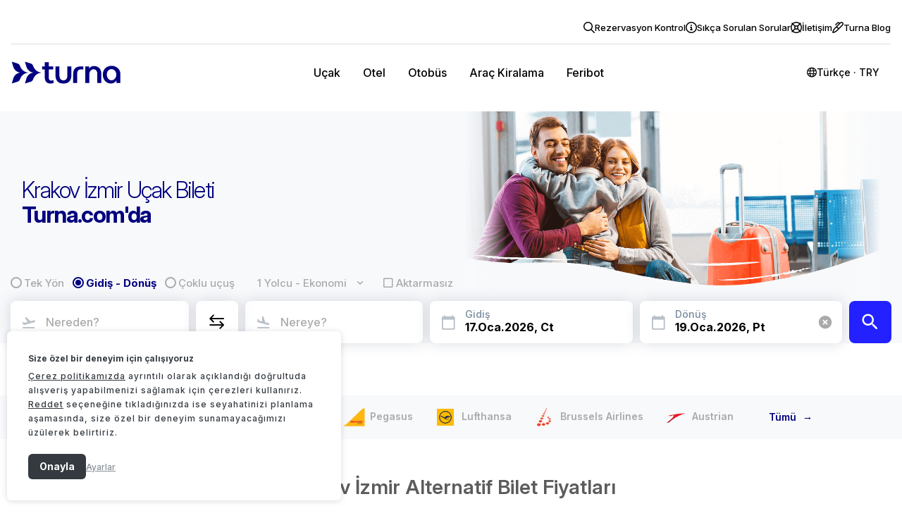

--- FILE ---
content_type: text/html; charset=utf-8
request_url: https://www.turna.com/ucak-bileti/krakov-izmir
body_size: 113228
content:


<!DOCTYPE html>
<html xmlns="http://www.w3.org/1999/xhtml" lang="tr">
<head>
    





<meta charset="utf-8">
<meta name="description" content="En ucuz Krakov - İzmir uçak bileti onlarca hava yolu seçeneği, uygun fiyat ve ödeme avantajlarıyla Turna.com'da. Şimdi satın al.">

<meta name="viewport" content="width=device-width, initial-scale=1">

<meta name="apple-itunes-app" content="app-id=1227391251">
<meta property="og:type" content="website">
<meta property="og:title" content="Krakov İzmir Uçak Bileti | En Ucuz Fiyatlarla Ara">
<meta property="og:description" content="En ucuz Krakov - İzmir uçak bileti onlarca hava yolu seçeneği, uygun fiyat ve ödeme avantajlarıyla Turna.com'da. Şimdi satın al.">
<meta name="google-play-app" content="app-id=com.tripenia.turna">


<title>Krakov İzmir Uçak Bileti | En Ucuz Fiyatlarla Ara  - turna.com </title>


<link rel="shortcut icon" href="/faviconnew.ico" type="image/x-icon">
<link rel="icon" href="/faviconnew-16x16.png" sizes="16x16" type="image/png">
<link rel="icon" href="/faviconnew-32x32.png" sizes="32x32" type="image/png">
<link rel="icon" href="/faviconnew-48x48.png" sizes="48x48" type="image/png">
<link rel="apple-touch-icon" sizes="180x180" href="/apple-touch-icon.png">
<link rel='mask-icon' href='/apple-mask-icon.svg' color='#01007F'>
<meta name="msapplication-TileColor" content="#ffffff">
<meta name="theme-color" content="#ffffff">
<link rel="manifest" href="/manifest.json">


<meta name="google-signin-scope" content="profile email">





<!-- Google Tag Manager -->


<script>


    (function (w, d, s, l, i) {
            w[l] = w[l] || []; w[l].push({
                'gtm.start':
    new Date().getTime(), event: 'gtm.js'
    }); var f = d.getElementsByTagName(s)[0],
    j = d.createElement(s), dl = l != 'dataLayer' ? '&l=' + l : ''; j.async = true; j.src =
    'https://www.googletagmanager.com/gtm.js?id=' + i + dl; f.parentNode.insertBefore(j, f);
    })(window, document, 'script', 'dataLayer', 'GTM-N6X4534');


    window.dataLayer = window.dataLayer;

    window.dataLayer.push({
        event: "consent_default",
        essential_cookies: "granted",
        analytics_cookies: "granted",
        marketing_cookies: "granted",
        personalization_cookies: "granted"
    });

    window.dataLayer.push({
        event: "virtual_pv",
        page_type: "flightroutepage",
        environment: "prod",
        virtual_page_url: "flightroutepage",
    })
   


    



    document.addEventListener('DOMContentLoaded', function () {

        fetch("/Async/GetAsyncViewsForWeb", {
            method: 'POST',
            headers: {
                'Content-Type': 'application/json; charset=utf-8',
                'Cache-Control': 'no-cache'
            },
            body: JSON.stringify({
                RemoveSignupPopup: false,
                Type: "GoogleAnalytics"
            })
        })
            .then(response => {
                if (!response.ok) {
                    throw new Error(`HTTP error! status: ${response.status}`);
                }
                return response.json();
            })
            .then(response => {
                const placeholderElement = document.getElementById('analytics-append-placeholder');
                placeholderElement.insertAdjacentHTML('afterend', response.partialView);

                var nextElement = placeholderElement.nextElementSibling;

                if (nextElement) {
                    if (nextElement.tagName === 'SCRIPT') {
                        eval(nextElement.textContent || nextElement.innerText);
                    }
                }
            })
            .catch(err => {
                console.log("yukleme hatasi", err);
            });

    });

</script>
<template id="analytics-append-placeholder">
</template>

<script>
    //document.addEventListener('DOMContentLoaded', function () {

    //    fetch("/Async/GetAsyncViewsForWeb", {
    //        method: 'POST',
    //        headers: {
    //            'Content-Type': 'application/json; charset=utf-8',
    //            'Cache-Control': 'no-cache'
    //        },
    //        body: JSON.stringify({
    //            RemoveSignupPopup: false,
    //            Type: "FacebookPixelCode"
    //        })
    //    })
    //        .then(response => {
    //            if (!response.ok) {
    //                throw new Error(`HTTP error! status: ${response.status}`);
    //            }
    //            return response.json();
    //        })
    //        .then(response => {
    //            const placeholderElement = document.getElementById('facebook-append-placeholder');
    //            placeholderElement.insertAdjacentHTML('afterend', response.partialView);

    //            var nextElement = placeholderElement.nextElementSibling;

    //            if (nextElement) {
    //                if (nextElement.tagName === 'SCRIPT') {
    //                    eval(nextElement.textContent || nextElement.innerText);
    //                }
    //            }
    //        })
    //        .catch(err => {
    //            console.log("mobil yukleme hatasi", err);
    //        });

    //});

</script>
<template id="facebook-append-placeholder">
</template>




    <script type="module"
            src="https://api.vivollo.com/chat-widget/widget.js?tenantId=turna&channelId=a0205beb-0ec7-4823-84fe-8645123ebe70"
            data-vivollo-chat-widget></script>

<template id="jetlink-append-placeholder">
</template>

    <script src="https://www.google.com/recaptcha/api.js?render=6LfMuaMrAAAAAPzXh4YsrDB6QCOQpg4HN6i5ztdx"></script>
    <script>
    async function generateRecaptchaToken(action) {
        try {
            const token = await grecaptcha.execute('6LfMuaMrAAAAAPzXh4YsrDB6QCOQpg4HN6i5ztdx', { action: action });
            return token;
        } catch (error) {
            console.error('reCAPTCHA hatası:', error);
            throw error;
        }
    }
    async function initializeRecaptchaForSignInAndUp(action) {
        try {

            const token = await generateRecaptchaToken(action)

            const inputs = document.querySelectorAll('input.RecaptchaTokenForSignInAndUp');

            inputs.forEach(input => {
                input.value = token;
            });

            return token;
        } catch (error) {
            console.error('reCAPTCHA hatası:', error);
            throw error;
        }
    }
    </script>
    <style>
        .grecaptcha-badge {
            display: none !important;
        }
    </style>





    
    

    <link rel="canonical" href="https://www.turna.com/ucak-bileti/krakov-izmir">
<meta property="og:image" content="https://res.cloudinary.com/turna/image/upload/v1724910816/Images/Product%20Mainpage%20Images/flight-mainpage.jpg">
<meta property="og:url" content="https://www.turna.com/ucak-bileti/krakov-izmir">


  
    
    
    <style>/* Minification failed. Returning unminified contents.
(8353,15): run-time error CSS1039: Token not allowed after unary operator: '-foreground-default'
(8354,21): run-time error CSS1039: Token not allowed after unary operator: '-fontFamily-ltr-display'
(8355,19): run-time error CSS1039: Token not allowed after unary operator: '-fontSize-3xLarge'
(8357,21): run-time error CSS1039: Token not allowed after unary operator: '-fontWeight-bold'
(8358,21): run-time error CSS1039: Token not allowed after unary operator: '-lineHeight-3xLarge'
(8368,20): run-time error CSS1039: Token not allowed after unary operator: '-background-400'
(8391,20): run-time error CSS1039: Token not allowed after unary operator: '-primary-default'
(8395,16): run-time error CSS1039: Token not allowed after unary operator: '-sizing-14'
(8396,21): run-time error CSS1039: Token not allowed after unary operator: '-spacing-6'
(8403,13): run-time error CSS1039: Token not allowed after unary operator: '-spacing-3'
(8407,15): run-time error CSS1039: Token not allowed after unary operator: '-primary-onDefault'
(8410,21): run-time error CSS1039: Token not allowed after unary operator: '-fontFamily-ltr-body'
(8411,19): run-time error CSS1039: Token not allowed after unary operator: '-fontSize-base'
(8413,21): run-time error CSS1039: Token not allowed after unary operator: '-fontWeight-medium'
(8414,21): run-time error CSS1039: Token not allowed after unary operator: '-lineHeight-base'
(8428,15): run-time error CSS1039: Token not allowed after unary operator: '-foreground-muted'
(8429,21): run-time error CSS1039: Token not allowed after unary operator: '-fontFamily-ltr-body'
(8430,19): run-time error CSS1039: Token not allowed after unary operator: '-fontSize-base'
(8432,21): run-time error CSS1039: Token not allowed after unary operator: '-fontWeight-normal'
(8433,21): run-time error CSS1039: Token not allowed after unary operator: '-lineHeight-base'
(8443,15): run-time error CSS1039: Token not allowed after unary operator: '-danger-emphasis'
(8444,21): run-time error CSS1039: Token not allowed after unary operator: '-fontFamily-ltr-body'
(8445,19): run-time error CSS1039: Token not allowed after unary operator: '-fontSize-base'
(8447,21): run-time error CSS1039: Token not allowed after unary operator: '-fontWeight-normal'
(8448,21): run-time error CSS1039: Token not allowed after unary operator: '-lineHeight-base'
(9785,5): run-time error CSS1062: Expected semicolon or closing curly-brace, found '-'
(9786,5): run-time error CSS1062: Expected semicolon or closing curly-brace, found '-'
(9787,5): run-time error CSS1062: Expected semicolon or closing curly-brace, found '-'
(9788,5): run-time error CSS1062: Expected semicolon or closing curly-brace, found '-'
(9789,5): run-time error CSS1062: Expected semicolon or closing curly-brace, found '-'
(9790,5): run-time error CSS1062: Expected semicolon or closing curly-brace, found '-'
(9791,5): run-time error CSS1062: Expected semicolon or closing curly-brace, found '-'
(9792,5): run-time error CSS1062: Expected semicolon or closing curly-brace, found '-'
(9793,5): run-time error CSS1062: Expected semicolon or closing curly-brace, found '-'
(9794,5): run-time error CSS1062: Expected semicolon or closing curly-brace, found '-'
(9795,5): run-time error CSS1062: Expected semicolon or closing curly-brace, found '-'
(9796,5): run-time error CSS1062: Expected semicolon or closing curly-brace, found '-'
(9877,26): run-time error CSS1039: Token not allowed after unary operator: '-main-color'
(9895,32): run-time error CSS1039: Token not allowed after unary operator: '-text-primary-color'
(9931,21): run-time error CSS1039: Token not allowed after unary operator: '-white'
(10040,5): run-time error CSS1062: Expected semicolon or closing curly-brace, found '-'
(10041,5): run-time error CSS1062: Expected semicolon or closing curly-brace, found '-'
(10042,5): run-time error CSS1062: Expected semicolon or closing curly-brace, found '-'
(10043,5): run-time error CSS1062: Expected semicolon or closing curly-brace, found '-'
(10044,5): run-time error CSS1062: Expected semicolon or closing curly-brace, found '-'
(10045,5): run-time error CSS1062: Expected semicolon or closing curly-brace, found '-'
(10046,5): run-time error CSS1062: Expected semicolon or closing curly-brace, found '-'
(10047,5): run-time error CSS1062: Expected semicolon or closing curly-brace, found '-'
(10048,5): run-time error CSS1062: Expected semicolon or closing curly-brace, found '-'
(10049,5): run-time error CSS1062: Expected semicolon or closing curly-brace, found '-'
(10050,5): run-time error CSS1062: Expected semicolon or closing curly-brace, found '-'
(10051,5): run-time error CSS1062: Expected semicolon or closing curly-brace, found '-'
(10080,28): run-time error CSS1039: Token not allowed after unary operator: '-white'
(10082,28): run-time error CSS1039: Token not allowed after unary operator: '-bg-gray'
(10083,25): run-time error CSS1039: Token not allowed after unary operator: '-border'
(10102,25): run-time error CSS1039: Token not allowed after unary operator: '-text-primary-color'
(10116,25): run-time error CSS1039: Token not allowed after unary operator: '-text-primary-color'
(10129,29): run-time error CSS1039: Token not allowed after unary operator: '-text-primary-color'
(10149,17): run-time error CSS1039: Token not allowed after unary operator: '-text-primary-color'
(10154,29): run-time error CSS1039: Token not allowed after unary operator: '-main-color'
(10158,25): run-time error CSS1039: Token not allowed after unary operator: '-text-secondary-color'
(10176,25): run-time error CSS1039: Token not allowed after unary operator: '-main-color'
(10184,29): run-time error CSS1039: Token not allowed after unary operator: '-main-color'
(10190,40): run-time error CSS1039: Token not allowed after unary operator: '-main-color'
(10199,25): run-time error CSS1039: Token not allowed after unary operator: '-text-secondary-color'
(10205,25): run-time error CSS1039: Token not allowed after unary operator: '-main-color'
(10696,5): run-time error CSS1062: Expected semicolon or closing curly-brace, found '-'
(10697,5): run-time error CSS1062: Expected semicolon or closing curly-brace, found '-'
(10698,5): run-time error CSS1062: Expected semicolon or closing curly-brace, found '-'
(10699,5): run-time error CSS1062: Expected semicolon or closing curly-brace, found '-'
(10700,5): run-time error CSS1062: Expected semicolon or closing curly-brace, found '-'
(10701,5): run-time error CSS1062: Expected semicolon or closing curly-brace, found '-'
(10702,5): run-time error CSS1062: Expected semicolon or closing curly-brace, found '-'
(10703,5): run-time error CSS1062: Expected semicolon or closing curly-brace, found '-'
(10704,5): run-time error CSS1062: Expected semicolon or closing curly-brace, found '-'
(10705,5): run-time error CSS1062: Expected semicolon or closing curly-brace, found '-'
(10706,5): run-time error CSS1062: Expected semicolon or closing curly-brace, found '-'
(10707,5): run-time error CSS1062: Expected semicolon or closing curly-brace, found '-'
(10712,17): run-time error CSS1039: Token not allowed after unary operator: '-text-primary-color'
(10739,29): run-time error CSS1039: Token not allowed after unary operator: '-text-primary-color'
(13267,20): run-time error CSS1039: Token not allowed after unary operator: '-primary-default'
(13490,2314): run-time error CSS1062: Expected semicolon or closing curly-brace, found '-'
(13490,2750): run-time error CSS1039: Token not allowed after unary operator: '-swiper-wrapper-transition-timing-function'
(13490,4558): run-time error CSS1039: Token not allowed after unary operator: '-swiper-centered-offset-before'
(13490,4703): run-time error CSS1039: Token not allowed after unary operator: '-swiper-centered-offset-after'
(13490,4849): run-time error CSS1039: Token not allowed after unary operator: '-swiper-centered-offset-before'
(13490,4991): run-time error CSS1039: Token not allowed after unary operator: '-swiper-centered-offset-after'
(13490,5976): run-time error CSS1039: Token not allowed after unary operator: '-swiper-preloader-color'
(13490,6005): run-time error CSS1039: Token not allowed after unary operator: '-swiper-theme-color'
(13490,6281): run-time error CSS1062: Expected semicolon or closing curly-brace, found '-'
(13490,6340): run-time error CSS1062: Expected semicolon or closing curly-brace, found '-'
(13490,6761): run-time error CSS1039: Token not allowed after unary operator: '-swiper-virtual-size'
(13490,6876): run-time error CSS1039: Token not allowed after unary operator: '-swiper-virtual-size'
(13490,6904): run-time error CSS1062: Expected semicolon or closing curly-brace, found '-'
(13490,7001): run-time error CSS1039: Token not allowed after unary operator: '-swiper-navigation-top-offset'
(13490,7052): run-time error CSS1039: Token not allowed after unary operator: '-swiper-navigation-size'
(13490,7099): run-time error CSS1039: Token not allowed after unary operator: '-swiper-navigation-size'
(13490,7152): run-time error CSS1039: Token not allowed after unary operator: '-swiper-navigation-size'
(13490,7274): run-time error CSS1039: Token not allowed after unary operator: '-swiper-navigation-color'
(13490,7304): run-time error CSS1039: Token not allowed after unary operator: '-swiper-theme-color'
(13490,7972): run-time error CSS1039: Token not allowed after unary operator: '-swiper-navigation-sides-offset'
(13490,8084): run-time error CSS1039: Token not allowed after unary operator: '-swiper-navigation-sides-offset'
(13490,8257): run-time error CSS1039: Token not allowed after unary operator: '-swiper-navigation-size'
(13490,8506): run-time error CSS1039: Token not allowed after unary operator: '-swiper-navigation-sides-offset'
(13490,9089): run-time error CSS1039: Token not allowed after unary operator: '-swiper-pagination-bottom'
(13490,9129): run-time error CSS1039: Token not allowed after unary operator: '-swiper-pagination-top'
(13490,9941): run-time error CSS1039: Token not allowed after unary operator: '-swiper-pagination-bullet-width'
(13490,9978): run-time error CSS1039: Token not allowed after unary operator: '-swiper-pagination-bullet-size'
(13490,10027): run-time error CSS1039: Token not allowed after unary operator: '-swiper-pagination-bullet-height'
(13490,10065): run-time error CSS1039: Token not allowed after unary operator: '-swiper-pagination-bullet-size'
(13490,10142): run-time error CSS1039: Token not allowed after unary operator: '-swiper-pagination-bullet-border-radius'
(13490,10203): run-time error CSS1039: Token not allowed after unary operator: '-swiper-pagination-bullet-inactive-color'
(13490,10263): run-time error CSS1039: Token not allowed after unary operator: '-swiper-pagination-bullet-inactive-opacity'
(13490,10606): run-time error CSS1039: Token not allowed after unary operator: '-swiper-pagination-bullet-opacity'
(13490,10660): run-time error CSS1039: Token not allowed after unary operator: '-swiper-pagination-color'
(13490,10690): run-time error CSS1039: Token not allowed after unary operator: '-swiper-theme-color'
(13490,10821): run-time error CSS1039: Token not allowed after unary operator: '-swiper-pagination-right'
(13490,10861): run-time error CSS1039: Token not allowed after unary operator: '-swiper-pagination-left'
(13490,11095): run-time error CSS1039: Token not allowed after unary operator: '-swiper-pagination-bullet-vertical-gap'
(13490,11806): run-time error CSS1039: Token not allowed after unary operator: '-swiper-pagination-bullet-horizontal-gap'
(13490,12498): run-time error CSS1039: Token not allowed after unary operator: '-swiper-pagination-fraction-color'
(13490,12588): run-time error CSS1039: Token not allowed after unary operator: '-swiper-pagination-progressbar-bg-color'
(13490,12746): run-time error CSS1039: Token not allowed after unary operator: '-swiper-pagination-color'
(13490,12776): run-time error CSS1039: Token not allowed after unary operator: '-swiper-theme-color'
(13490,13320): run-time error CSS1039: Token not allowed after unary operator: '-swiper-pagination-progressbar-size'
(13490,13679): run-time error CSS1039: Token not allowed after unary operator: '-swiper-pagination-progressbar-size'
(13490,13819): run-time error CSS1039: Token not allowed after unary operator: '-swiper-scrollbar-border-radius'
(13490,13909): run-time error CSS1039: Token not allowed after unary operator: '-swiper-scrollbar-bg-color'
(13490,14175): run-time error CSS1039: Token not allowed after unary operator: '-swiper-scrollbar-sides-offset'
(13490,14222): run-time error CSS1039: Token not allowed after unary operator: '-swiper-scrollbar-bottom'
(13490,14261): run-time error CSS1039: Token not allowed after unary operator: '-swiper-scrollbar-top'
(13490,14312): run-time error CSS1039: Token not allowed after unary operator: '-swiper-scrollbar-size'
(13490,14367): run-time error CSS1039: Token not allowed after unary operator: '-swiper-scrollbar-sides-offset'
(13490,14510): run-time error CSS1039: Token not allowed after unary operator: '-swiper-scrollbar-left'
(13490,14550): run-time error CSS1039: Token not allowed after unary operator: '-swiper-scrollbar-right'
(13490,14588): run-time error CSS1039: Token not allowed after unary operator: '-swiper-scrollbar-sides-offset'
(13490,14645): run-time error CSS1039: Token not allowed after unary operator: '-swiper-scrollbar-size'
(13490,14701): run-time error CSS1039: Token not allowed after unary operator: '-swiper-scrollbar-sides-offset'
(13490,14817): run-time error CSS1039: Token not allowed after unary operator: '-swiper-scrollbar-drag-bg-color'
(13490,14884): run-time error CSS1039: Token not allowed after unary operator: '-swiper-scrollbar-border-radius'
(16358,33): run-time error CSS1063: Expected calculation unit, found '$'
(16358,33): run-time error CSS1064: Expected calculation product, found '$'
(16358,33): run-time error CSS1065: Expected calculation sum, found '$'
(16358,33): run-time error CSS1034: 
(16358,33): run-time error CSS1042: Expected function, found '$'
(16358,33): run-time error CSS1062: Expected semicolon or closing curly-brace, found '$'
(16359,33): run-time error CSS1063: Expected calculation unit, found '$'
(16359,33): run-time error CSS1064: Expected calculation product, found '$'
(16359,33): run-time error CSS1065: Expected calculation sum, found '$'
(16359,33): run-time error CSS1034: 
(16359,33): run-time error CSS1042: Expected function, found '$'
(16359,33): run-time error CSS1062: Expected semicolon or closing curly-brace, found '$'
 */
/*.........................................................................
    ======================== MODAL =====================================
    ......................................................................*/
.trn-modal {
  position: fixed;
  display: none;
  height: 100%;
  width: 100%;
  top: 0;
  left: 0;
  bottom: 0;
  background-color: rgba(0, 0, 0, 0.7);
  z-index: 999999;
  padding-top: 4%;
}

.trn-modal.medium-popup.trn-flight-details-note-modal .trn {
  border-radius: 6px;
}

.trn-modal.medium-popup.trn-flight-details-note-modal .trn .time-count-btn {
  margin-top: 20px;
}

.trn-modal.medium-popup.trn-flight-details-note-modal .trn .time-count-btn button {
  background-color: #2321FF;
  color: #fff;
  border: 1px solid #2321FF;
  outline: 0;
  border-radius: 3px;
  padding: 5px;
}

.trn-modal > .trn-modal-close {
  display: block;
  position: relative;
  font-size: 35px;
  top: 0;
  right: 10px;
  color: #fff;
  border-radius: 100%;
  text-align: center;
  padding: 10px;
  cursor: pointer;
  float: right;
  margin-top: -5%;
  z-index: 99999;
  text-shadow: 1px 1px 8px #000000;
  text-shadow: 1px 1px 8px black;
}

.trn-modal .trn .trn-modal-caption {
  width: 96%;
  position: absolute;
  display: block;
  background-color: #F8F9FB;
  color: #000000;
  padding: 12px 2%;
  top: 0;
  left: 0;
  font-weight: 600;
  letter-spacing: .0325em;
  font-size: 15px;
  border-bottom: 1px solid #DDDDDD;
}

/*....... LOGIN .......*/
.trn-modal > .trn {
  position: relative;
  display: block;
  width: 100%;
  padding: 30px;
  max-width: 390px;
  margin: 0 auto;
  background-color: #fff;
  border-radius: 6px;
}

.trn-modal > .trn > .social-button-wrapper > .social-btn {
  text-decoration: none;
  display: inline-block;
  color: #fff;
  width: 48.5%;
  cursor: pointer;
  font-size: 13px;
  height: 56px;
  padding-left: 20px;
}

.trn-modal > .trn > .social-button-wrapper > .facebook-login,
.trn-modal > .trn > .social-button-wrapper > .facebook-signup {
  background: url(https://res.cloudinary.com/turna/image/upload/q_auto,f_auto/Images/Icons/social/icon-login-facebook.png) no-repeat 6px 17px;
  background-size: 20px;
  background-color: #3B5998;
  border: 1px solid #385693;
  margin-right: 2%;
}

.trn-modal > .trn > .social-button-wrapper > .google-login,
.trn-modal > .trn > .social-button-wrapper > .google-signup {
  background: url(https://res.cloudinary.com/turna/image/upload/q_auto,f_auto/Images/Icons/social/google-login-icon.png) no-repeat 10px 18px;
  background-size: 18px;
  background-color: #e55f4b;
  border: 1px solid #d64833;
}

.trn-modal > .trn > .social-button-wrapper > .facebook-login:hover,
.trn-modal > .trn > .social-button-wrapper > .facebook-signup:hover {
  background-color: #2a4378;
  border: 1px solid #3B5998;
}

.trn-modal > .trn > .social-button-wrapper > .google-login:hover {
  cursor: pointer;
  background-color: #d64833;
}

.trn-modal > .trn > .trn-line {
  display: inline-block;
  width: 100%;
  height: 10px;
  border-bottom: 1px solid #DDDDDD;
  text-align: center;
  margin: 15px 0 25px;
}

.trn-modal > .trn > .trn-line > span {
  background-color: #fff;
  padding: 0 10px;
  font-size: 14px;
  color: #AAAAAA;
  font-weight: 600;
  letter-spacing: .0625em;
}

.trn-modal > .trn .trn-form-margin {
  margin-top: 40px;
}

.trn-modal > .trn .trn-form {
  width: 100%;
  display: inline-block;
  margin-top: 20px;
}

.trn-modal > .trn .trn-form input[type=text],
.trn-modal > .trn .trn-form input[type=password] {
  width: 100%;
  display: inline-block;
  border: 1px solid #DDDDDD;
  font-size: 22px;
  text-align: center;
  min-height: 51px;
}

.trn-modal > .trn .trn-form input[type=text].lgn-email {
  background: url(https://res.cloudinary.com/turna/image/upload/q_auto,f_auto/Images/Icons/icon-login-email.png) no-repeat right 10px center;
}

.trn-modal > .trn .trn-form input[type=text].lgn-email:focus {
  background: url(https://res.cloudinary.com/turna/image/upload/q_auto,f_auto/Images/Icons/icon-login-email-focus.png) no-repeat right 10px center;
}

.trn-modal > .trn .trn-form input[type=password].lgn-password {
  background: url(https://res.cloudinary.com/turna/image/upload/q_auto,f_auto/Images/Icons/icon-login-password.png) no-repeat right 10px center;
}

.trn-modal > .trn .trn-form input[type=password].lgn-password:focus {
  background: url(https://res.cloudinary.com/turna/image/upload/q_auto,f_auto/Images/Icons/icon-login-password-focus.png) no-repeat right 10px center;
}

#modal-reservation-control .new-popup {
  max-width: 475px;
}

.trn-modal > .trn .trn-form button {
  width: 100%;
  display: inline-block;
  background-color: #2321FF;
  color: #fff;
  border: 1px solid #2321FF;
  margin: 7px 0 3px;
  padding: 16px 0;
  font-size: 16px;
}

#modal-reservation-control .section-card__header {
  margin-bottom: 20px;
}

#modal-reservation-control .section-card__title {
  font-size: 16px;
  font-weight: bold;
  color: #000000;
}

.trn-modal > .trn .trn-form button.btn-signup,
.trn-modal > .trn .trn-form button.btn-signin {
  width: 100.5%;
  display: inline-block;
  background-color: #fff;
  color: #AAAAAA;
  border: 1px solid #DDDDDD;
  margin-bottom: 5px;
  padding: 15px 0;
  font-size: 16px;
}

.trn-modal > .trn .trn-form button.btn-signup:hover,
.trn-modal > .trn .trn-form button.btn-signin:hover {
  color: #2321FF;
  border: 1px solid #2321FF;
}

.trn-modal > .trn .trn-form .trn-form-group {
  width: 100%;
  display: inline-block;
  padding: 6px 0 0;
}

.trn-modal > .trn .trn-form .trn-form-group > .left {
  width: 50%;
  float: left;
}

.trn-modal > .trn .trn-form .trn-form-group input[type=checkbox] {
  height: 20px;
  width: 20px;
  float: left;
  margin-right: 5px;
  cursor: pointer;
}

.trn-modal .trn .trn-form .trn-form-group input[type=checkbox] + label {
  font-size: 14px;
  color: #000000;
  float: left;
  cursor: pointer;
}

.trn-modal > .trn .trn-form .trn-form-group input[type=checkbox]:checked + label {
  color: #2321FF;
}

.trn-modal .trn .trn-form .trn-form-group .full .label-agreement,
.trn-modal .trn .trn-form .trn-form-group .full .label-mailing {
  width: 93%;
  font-size: 0.85em;
  float: right;
}

.trn-modal .trn .trn-form .trn-form-group .label-agreement-error {
  padding: 5px;
  width: 98% !important;
}

.trn-modal .trn .trn-form .trn-form-group .full .label-agreement a {
  color: #AAAAAA;
}

.trn-modal > .trn .trn-form .trn-form-group > .right {
  width: 50%;
  float: right;
  text-align: right;
}

.trn-modal > .trn .trn-form .trn-form-group > .right > a:link,
.trn-modal > .trn .trn-form .trn-form-group > .right > a:active,
.trn-modal > .trn .trn-form .trn-form-group > .right > a:visited {
  color: #2321FF;
  font-size: 12px;
}

.trn-modal > .trn .trn-form .trn-form-group > .right > a:hover {
  color: #000000;
}

.trn-modal > .trn .trn-form .trn-form-group > .full {
  width: 100%;
  display: inline-block;
}

.trn-modal > .trn .trn-form .trn-form-group > .full > label {
  width: 90%;
  font-size: 12px;
  margin-top: -3px;
}

.trn-modal > .trn .trn-form .trn-form-group > .full > p {
  width: 100%;
  font-size: 14px;
  padding: 0 0 18px;
  color: #000000;
}

body[dir="rtl"] .trn-modal > .trn .trn-form input[type=text],
body[dir="rtl"] .trn-modal > .trn .trn-form input[type=password] {
  width: 100%;
}

body[dir="rtl"] .trn-modal > .trn .trn-form .trn-form-group > .left {
  float: right;
  text-align: right;
}

body[dir="rtl"] .trn-modal > .trn .trn-form .trn-form-group > .right {
  float: left;
  text-align: left;
}

body[dir="rtl"] .trn-modal > .trn .trn-form input[type=text].lgn-email {
  background: url(https://res.cloudinary.com/turna/image/upload/q_auto,f_auto/Images/Icons/icon-login-email.png) no-repeat left 10px center;
}

body[dir="rtl"] .trn-modal > .trn .trn-form input[type=text].lgn-email:focus {
  background: url(https://res.cloudinary.com/turna/image/upload/q_auto,f_auto/Images/Icons/icon-login-email-focus.png) no-repeat left 10px center;
}

body[dir="rtl"] .trn-modal > .trn .trn-form input[type=password].lgn-password {
  background: url(https://res.cloudinary.com/turna/image/upload/q_auto,f_auto/Images/Icons/icon-login-password.png) no-repeat left 10px center;
}

body[dir="rtl"] .trn-modal > .trn .trn-form input[type=password].lgn-password:focus {
  background: url(https://res.cloudinary.com/turna/image/upload/q_auto,f_auto/Images/Icons/icon-login-password-focus.png) no-repeat left 10px center;
}

body[dir="rtl"] .trn-modal > .trn .trn-form input[type=text].lgn-name {
  background: url(https://res.cloudinary.com/turna/image/upload/q_auto,f_auto/Images/Icons/icon-login-name.png) no-repeat left 10px center;
}

body[dir="rtl"] .trn-modal > .trn .trn-form input[type=text].lgn-name:focus {
  background: url(https://res.cloudinary.com/turna/image/upload/q_auto,f_auto/Images/Icons/icon-login-name-focus.png) no-repeat left 10px center;
}

body[dir="rtl"] .trn-modal > .trn .trn-form input[type=text].lgn-ticket {
  background: url(https://res.cloudinary.com/turna/image/upload/q_auto,f_auto/Images/Icons/icon-login-ticket.png) no-repeat left 10px center;
}

body[dir="rtl"] .trn-modal > .trn .trn-form input[type=text].lgn-ticket:focus {
  background: url(https://res.cloudinary.com/turna/image/upload/q_auto,f_auto/Images/Icons/icon-login-ticket-focus.png) no-repeat left 10px center;
}

body[dir="rtl"] .trn-modal > .trn .trn-form .trn-form-group input[type=checkbox] {
  float: right;
  margin-left: 5px;
  margin-right: unset;
}

body[dir='rtl'] .trn-modal > .trn .trn-form .trn-form-group > .full {
  display: -webkit-box;
  display: -ms-flexbox;
  display: flex;
  -webkit-box-align: center;
      -ms-flex-align: center;
          align-items: center;
}

.trn-modal.medium-popup {
  height: unset !important;
}

.trn-modal #results {
  padding: 5px 12px;
  margin: 5px 0px 10px;
  -webkit-box-shadow: 0px 0px 5px 0px rgba(0, 0, 0, 0.75);
  box-shadow: 0px 0px 5px 0px rgba(0, 0, 0, 0.75);
}

.new-popup__close {
  position: absolute !important;
  right: 0;
  top: 0;
  width: 40px;
  height: 40px;
  background-color: #01007F;
  border-radius: 0 6px 0 12px;
  font-size: 32px;
  display: -webkit-box;
  display: -ms-flexbox;
  display: flex !important;
  -webkit-box-pack: center;
  -ms-flex-pack: center;
  justify-content: center;
  -webkit-box-align: center;
  -ms-flex-align: center;
  align-items: center;
  color: #fff;
  cursor: pointer;
}

body[dir='rtl'] .new-popup__close {
  right: unset;
  left: 0;
  border-radius: 0 0 12px 0;
}

.new-popup__close:after {
  content: "\e92c";
  font-family: turna;
}

.bill-popup {
  max-width: 590px !important;
}

@media screen and (max-width: 1600px) {
  .bill-popup {
    zoom: .8;
  }
}
@media screen and (max-width: 1500px) {
  .bill-popup {
    zoom: .7;
  }
}
.info-message {
  background-color: #F8F9FB;
}

.info-message__container {
  padding: 12px 20px 12px 45px;
  position: relative;
  font-size: 13px;
  color: #000000;
}

.info-message__container::before {
  content: "\e948";
  font-family: turna;
  position: absolute;
  left: 15px;
  top: 50%;
  -webkit-transform: translateY(-50%);
      -ms-transform: translateY(-50%);
          transform: translateY(-50%);
  color: #AAAAAA;
  font-size: 22px;
}

.bill-popup__btn {
  width: 100%;
  text-align: center;
  margin-top: 20px;
}

.bill-popup__btn button {
  width: 100% !important;
  max-width: 275px;
  font-size: 18px !important;
  font-weight: 600 !important;
  color: #fff;
  height: 56px !important;
  background-color: #2321FF !important;
  border: none !important;
  border-radius: 6px !important;
}

.bill-popup__select {
  font-size: 13px !important;
}

.bill-popup__textarea {
  margin-bottom: unset !important;
}

.trn::-webkit-scrollbar {
  width: 0px;
}

.trn::-webkit-scrollbar-track {
  background: #F8F9FB;
}

.trn::-webkit-scrollbar-thumb {
  background: #01007F;
}

.popup-flex-layout {
  display: -webkit-box;
  display: -ms-flexbox;
  display: flex;
  -webkit-box-pack: center;
      -ms-flex-pack: center;
          justify-content: center;
  -webkit-box-align: center;
      -ms-flex-align: center;
          align-items: center;
  padding-top: unset;
}

.trn-modal.new-popup-scroll-bar {
  height: 100% !important;
  overflow-x: hidden;
  overflow-y: auto;
  padding: 4% 0;
}

.btn-operations__group .button-in-header.reservation-operation.btn-operations {
  background-color: #fff;
  color: #01007F;
  font-size: 14px;
  max-width: 202.5px;
  height: 56px;
  border: none;
  border: 1px solid #01007F;
  border-radius: 6px;
}

.btn-operations__group {
  display: -webkit-box;
  display: -ms-flexbox;
  display: flex;
  -webkit-box-align: center;
      -ms-flex-align: center;
          align-items: center;
  -webkit-box-pack: justify;
      -ms-flex-pack: justify;
          justify-content: space-between;
  -ms-flex-wrap: wrap;
      flex-wrap: wrap;
  margin-top: 30px;
}

.campaign-banner.trn-modal.medium-popup {
  padding-top: unset !important;
  backdrop-filter: blur(5px);
  -webkit-backdrop-filter: blur(5px);
}

.campaign-banner.trn-modal.medium-popup.campaign-banner--flex {
  display: -webkit-box !important;
  display: -ms-flexbox !important;
  display: flex !important;
  -webkit-box-pack: center;
      -ms-flex-pack: center;
          justify-content: center;
  -webkit-box-align: center;
      -ms-flex-align: center;
          align-items: center;
}

.campaign-banner .new-popup {
  max-width: 950px;
  width: 100%;
  height: 560px !important;
  padding: unset !important;
  max-height: 420px;
  background: transparent;
}

/*.campaign-banner__container {
    display: flex;
    justify-content: space-between;
    align-items: center;
    padding: 50px;
    height: 100%;

}*/
/*
.campaign-banner__container__header {
    font-size: 42px;
    color: var(--white);
    font-weight: 400;
}
.campaign-banner__container__header span {
    font-weight: 700;
}

.campaign-banner__container__left {
    max-width: 500px;
    height: 100%;
    display: flex;
    flex-direction: column;
    justify-content: space-evenly;
}

.campaign-banner__container__footer-logo{
    width: 200px;
}

.campaign-banner__container__footer-logo img{
    width: 100%;
}*/
/*@media (min-width: 769px) and (max-width: 1023px) {
    .trn-modal {

        .tab-menu__label {
            flex-wrap: wrap;
            justify-content: flex-start;
            padding-left: 12px;
        }

        .tab-menu__label label::after {
            left: 16px;
        }
    }
}
*/
@media only screen and (max-width: 768px) {
  .trn-modal {
    padding-top: 0;
  }
  .trn-modal .signin-new-popup {
    margin: 0 auto !important;
  }
  .trn-modal .signin-new-popup__left-side {
    display: none;
  }
  .trn-modal .signin-new-popup__right-side {
    height: 100vh;
  }
  .trn-modal .btn-operations__group {
    -webkit-box-pack: center !important;
        -ms-flex-pack: center !important;
            justify-content: center !important;
    -ms-flex-wrap: wrap;
        flex-wrap: wrap;
    gap: 8px;
  }

  #modal-reservation-control .new-popup {
    max-width: 475px;
    height: 100%;
    max-height: 100%;
    overflow: auto;
  }
}
.trn-modal .trn-modal-signin-content {
  display: -webkit-box;
  display: -ms-flexbox;
  display: flex;
  width: 100%;
  height: 100%;
  -webkit-box-pack: center;
      -ms-flex-pack: center;
          justify-content: center;
  -webkit-box-align: center;
      -ms-flex-align: center;
          align-items: center;
  background: transparent;
}
.trn-modal .trn-modal-signin-content .signin-modern__wrapper {
  display: -webkit-box;
  display: -ms-flexbox;
  display: flex;
  width: 100%;
  max-width: 420px;
  height: auto;
  -webkit-box-orient: vertical;
  -webkit-box-direction: normal;
      -ms-flex-direction: column;
          flex-direction: column;
  -webkit-box-align: end;
      -ms-flex-align: end;
          align-items: flex-end;
  -ms-flex-negative: 0;
      flex-shrink: 0;
  border-radius: 16px;
  background: #FFF;
  margin: auto;
}
.trn-modal .trn-modal-signin-content .signin-modern__wrapper .forget-password {
  padding: 0;
  margin: 0;
  width: 100%;
  height: 100%;
}
.trn-modal .trn-modal-signin-content .signin-modern__wrapper .forget-password .forget-password-header {
  display: -webkit-box;
  display: -ms-flexbox;
  display: flex;
  -webkit-box-pack: center;
      -ms-flex-pack: center;
          justify-content: center;
  padding: 22px 12px;
  -webkit-box-align: center;
      -ms-flex-align: center;
          align-items: center;
  position: relative;
  border-bottom: 1px solid #E4E6E9;
}
.trn-modal .trn-modal-signin-content .signin-modern__wrapper .forget-password .forget-password-header .forget-password-title {
  display: -webkit-box;
  display: -ms-flexbox;
  display: flex;
  -webkit-box-pack: center;
      -ms-flex-pack: center;
          justify-content: center;
  padding: 0 36px;
  -webkit-box-align: center;
      -ms-flex-align: center;
          align-items: center;
  color: #1D1E20;
  text-align: center;
  -webkit-font-feature-settings: 'liga' off, 'clig' off;
          font-feature-settings: 'liga' off, 'clig' off;
  font-family: Inter;
  font-size: 16px;
  font-style: normal;
  font-weight: 600;
  line-height: 21px;
  width: 100%;
}
.trn-modal .trn-modal-signin-content .signin-modern__wrapper .forget-password__container {
  padding: 16px 24px 32px 24px;
  width: 100%;
}
.trn-modal .trn-modal-signin-content .signin-modern__wrapper .forget-password__container__header-wrapper {
  width: 100%;
  display: -webkit-box;
  display: -ms-flexbox;
  display: flex;
  -webkit-box-orient: vertical;
  -webkit-box-direction: normal;
      -ms-flex-direction: column;
          flex-direction: column;
  -webkit-box-pack: center;
      -ms-flex-pack: center;
          justify-content: center;
  -webkit-box-align: start;
      -ms-flex-align: start;
          align-items: flex-start;
  gap: 8px;
  margin-bottom: 24px;
}
.trn-modal .trn-modal-signin-content .signin-modern__wrapper .forget-password__container__header-wrapper__title {
  color: #1D1E20;
  font-family: "Sofia Sans";
  font-size: 26px;
  font-style: normal;
  font-weight: 700;
  line-height: 34px;
}
.trn-modal .trn-modal-signin-content .signin-modern__wrapper .forget-password__container__header-wrapper__description {
  color: #585B5E;
  font-family: Inter;
  font-size: 16px;
  font-style: normal;
  font-weight: 400;
  line-height: 21px;
}
.trn-modal .trn-modal-signin-content .signin-modern__wrapper .forget-password__container input {
  display: -webkit-box;
  display: -ms-flexbox;
  display: flex;
  height: 56px;
  padding: 0px 16px;
  -webkit-box-align: center;
      -ms-flex-align: center;
          align-items: center;
  gap: 12px;
  -ms-flex-item-align: stretch;
      align-self: stretch;
  border-radius: 8px;
  border: 1px solid #BCBEBF;
  background: #FFF;
  width: 100%;
  color: #909294;
  font-family: Inter;
  font-size: 16px;
  font-style: normal;
  font-weight: 400;
  line-height: 21px;
}
.trn-modal .trn-modal-signin-content .signin-modern__wrapper .forget-password__container input:-webkit-autofill {
  background-color: #fff !important;
  -webkit-box-shadow: 0 0 0 1000px white inset !important;
  -webkit-text-fill-color: #000 !important;
  -webkit-transition: background-color 5000s ease-in-out 0s;
  -o-transition: background-color 5000s ease-in-out 0s;
  transition: background-color 5000s ease-in-out 0s;
  color: #909294 !important;
  -webkit-text-fill-color: #909294 !important;
  font-family: Inter, sans-serif !important;
}
.trn-modal .trn-modal-signin-content .signin-modern__wrapper .forget-password__container input:not(:placeholder-shown), .trn-modal .trn-modal-signin-content .signin-modern__wrapper .forget-password__container input:placeholder-shown, .trn-modal .trn-modal-signin-content .signin-modern__wrapper .forget-password__container input:valid, .trn-modal .trn-modal-signin-content .signin-modern__wrapper .forget-password__container input[value]:not([value=""]), .trn-modal .trn-modal-signin-content .signin-modern__wrapper .forget-password__container input.filled {
  background-color: #fff;
  font-family: Inter, sans-serif !important;
  color: #909294 !important;
}
.trn-modal .trn-modal-signin-content .signin-modern__wrapper .forget-password__container .forget-password__container__btn {
  display: -webkit-box;
  display: -ms-flexbox;
  display: flex;
  height: 56px;
  padding: 24px;
  -webkit-box-pack: center;
      -ms-flex-pack: center;
          justify-content: center;
  -webkit-box-align: center;
      -ms-flex-align: center;
          align-items: center;
  gap: 12px;
  -ms-flex-item-align: stretch;
      align-self: stretch;
  border-radius: 8px;
  background: #01007F;
  cursor: pointer;
}
.trn-modal .trn-modal-signin-content .signin-modern__wrapper .forget-password__container .forget-password__container__btn button {
  color: #FFF;
  text-align: right;
  font-family: Inter;
  font-size: 16px;
  font-style: normal;
  font-weight: 500;
  line-height: 21px;
  background: transparent;
  border: none;
  text-align: center;
}
.trn-modal .trn-modal-signin-content .signin-modern__wrapper .form-row {
  margin-bottom: 24px;
}
.trn-modal .trn-modal-signin-content .signin-modern__wrapper input.invalid, .trn-modal .trn-modal-signin-content .signin-modern__wrapper .invalid[type="text"] {
  border: 1px solid #DC2626 !important;
  background: #FFFFFF !important;
}
.trn-modal .trn-modal-signin-content .signin-modern__wrapper label.invalid {
  color: #DC2626 !important;
  padding: 0 0 0 16px !important;
  bottom: -20px;
  font-family: Inter;
  font-size: 12px;
  font-style: normal;
  font-weight: 400;
  line-height: 16px;
  display: -webkit-box;
  display: -ms-flexbox;
  display: flex;
  -webkit-box-align: center;
      -ms-flex-align: center;
          align-items: center;
}
.trn-modal .trn-modal-signin-content .signin-modern__wrapper label.invalid i {
  font-family: "Font Awesome 6 Pro" !important;
  margin-right: 4px;
  color: #DC2626;
  font-size: 16px;
}
.trn-modal .trn-modal-signin-content .signin-modern__box {
  width: 100%;
  padding: 24px 32px 0 32px;
}
.trn-modal .trn-modal-signin-content .signin-modern__box__header {
  width: 100%;
  display: -webkit-box;
  display: -ms-flexbox;
  display: flex;
  -webkit-box-pack: center;
      -ms-flex-pack: center;
          justify-content: center;
}
.trn-modal .trn-modal-signin-content .signin-modern__box__header__close {
  justify-self: flex-end;
  margin-left: auto;
  display: -webkit-box;
  display: -ms-flexbox;
  display: flex;
  width: 32px;
  height: 32px;
  -webkit-box-orient: vertical;
  -webkit-box-direction: normal;
      -ms-flex-direction: column;
          flex-direction: column;
  -webkit-box-pack: center;
      -ms-flex-pack: center;
          justify-content: center;
  -webkit-box-align: center;
      -ms-flex-align: center;
          align-items: center;
  border-radius: 64px;
  background: #E0E0E0;
  cursor: pointer;
}
.trn-modal .trn-modal-signin-content .signin-modern__box__header__close::after {
  content: "\e92c";
  font-family: turna;
  position: relative;
  font-size: 16px;
  width: 16px;
  height: 16px;
  display: -webkit-box;
  display: -ms-flexbox;
  display: flex;
  -webkit-box-pack: center;
      -ms-flex-pack: center;
          justify-content: center;
  -webkit-box-align: center;
      -ms-flex-align: center;
          align-items: center;
  color: #585B5E;
}
.trn-modal .trn-modal-signin-content .signin-modern__box__logo {
  display: -webkit-box;
  display: -ms-flexbox;
  display: flex;
  -webkit-box-align: center;
      -ms-flex-align: center;
          align-items: center;
  -webkit-box-pack: center;
      -ms-flex-pack: center;
          justify-content: center;
  width: 100%;
  margin-bottom: 40px;
}
.trn-modal .trn-modal-signin-content .signin-modern__box__logo img {
  width: 180px;
  height: 36px;
  padding: 0px 4.005px 0px 0px;
}
.trn-modal .trn-modal-signin-content .signin-modern__box__form {
  width: 100%;
  display: -webkit-box;
  display: -ms-flexbox;
  display: flex;
  -webkit-box-pack: center;
      -ms-flex-pack: center;
          justify-content: center;
  -webkit-box-align: center;
      -ms-flex-align: center;
          align-items: center;
  -webkit-box-orient: vertical;
  -webkit-box-direction: normal;
      -ms-flex-direction: column;
          flex-direction: column;
  gap: 16px;
  margin: 0;
}
.trn-modal .trn-modal-signin-content .signin-modern__box__form__inputs-wrapper {
  width: 100%;
  display: -webkit-box;
  display: -ms-flexbox;
  display: flex;
  -webkit-box-pack: center;
      -ms-flex-pack: center;
          justify-content: center;
  -webkit-box-align: center;
      -ms-flex-align: center;
          align-items: center;
  -webkit-box-orient: vertical;
  -webkit-box-direction: normal;
      -ms-flex-direction: column;
          flex-direction: column;
  gap: 16px;
  width: 100%;
}
.trn-modal .trn-modal-signin-content .signin-modern__box__form__inputs-wrapper__password-wrapper {
  position: relative;
  width: 100%;
}
.trn-modal .trn-modal-signin-content .signin-modern__box__form__inputs-wrapper__password-wrapper input {
  width: 100%;
  padding-right: 40px;
}
.trn-modal .trn-modal-signin-content .signin-modern__box__form__inputs-wrapper__password-wrapper i {
  font-family: "Font Awesome 6 Pro" !important;
  position: absolute;
  right: 16px;
  top: 50%;
  -webkit-transform: translateY(-50%);
      -ms-transform: translateY(-50%);
          transform: translateY(-50%);
  cursor: pointer;
  color: #909294;
  font-size: 16px;
}
.trn-modal .trn-modal-signin-content .signin-modern__box__form__inputs-wrapper input {
  display: -webkit-box;
  display: -ms-flexbox;
  display: flex;
  height: 56px;
  padding: 0px 16px;
  -webkit-box-align: center;
      -ms-flex-align: center;
          align-items: center;
  gap: 12px;
  -ms-flex-item-align: stretch;
      align-self: stretch;
  border-radius: 8px;
  border: 1px solid #BCBEBF;
  background: #FFF;
  width: 100%;
  color: #909294;
  font-family: Inter;
  font-size: 16px;
  font-style: normal;
  font-weight: 400;
  line-height: 21px;
}
.trn-modal .trn-modal-signin-content .signin-modern__box__form__inputs-wrapper input:-webkit-autofill {
  background-color: #fff !important;
  -webkit-box-shadow: 0 0 0 1000px white inset !important;
  -webkit-text-fill-color: #000 !important;
  -webkit-transition: background-color 5000s ease-in-out 0s;
  -o-transition: background-color 5000s ease-in-out 0s;
  transition: background-color 5000s ease-in-out 0s;
  color: #909294 !important;
  -webkit-text-fill-color: #909294 !important;
  font-family: Inter, sans-serif !important;
}
.trn-modal .trn-modal-signin-content .signin-modern__box__form__inputs-wrapper input:not(:placeholder-shown), .trn-modal .trn-modal-signin-content .signin-modern__box__form__inputs-wrapper input:placeholder-shown, .trn-modal .trn-modal-signin-content .signin-modern__box__form__inputs-wrapper input:valid, .trn-modal .trn-modal-signin-content .signin-modern__box__form__inputs-wrapper input[value]:not([value=""]), .trn-modal .trn-modal-signin-content .signin-modern__box__form__inputs-wrapper input.filled {
  background-color: #fff;
  font-family: Inter, sans-serif !important;
  color: #909294 !important;
}
.trn-modal .trn-modal-signin-content .signin-modern__box__form__inputs-wrapper__signup-name-container {
  display: -webkit-box;
  display: -ms-flexbox;
  display: flex;
  -webkit-box-pack: center;
      -ms-flex-pack: center;
          justify-content: center;
  -webkit-box-align: center;
      -ms-flex-align: center;
          align-items: center;
  gap: 16px;
}
.trn-modal .trn-modal-signin-content .signin-modern__box__form__inputs-wrapper__signup-password-container {
  display: -webkit-box;
  display: -ms-flexbox;
  display: flex;
  -webkit-box-pack: center;
      -ms-flex-pack: center;
          justify-content: center;
  -webkit-box-align: center;
      -ms-flex-align: center;
          align-items: center;
  gap: 16px;
}
.trn-modal .trn-modal-signin-content .signin-modern__box__form__forgot {
  width: 100%;
  display: -webkit-box;
  display: -ms-flexbox;
  display: flex;
}
.trn-modal .trn-modal-signin-content .signin-modern__box__form__forgot__button {
  -ms-flex-item-align: end;
      align-self: flex-end;
  margin-left: auto;
  color: #585B5E;
  font-family: Inter;
  font-size: 16px;
  font-style: normal;
  font-weight: 400;
  line-height: 21px;
  -webkit-text-decoration-line: underline;
          text-decoration-line: underline;
  -webkit-text-decoration-style: solid;
          text-decoration-style: solid;
  text-decoration-skip-ink: none;
  text-decoration-thickness: auto;
  text-underline-offset: auto;
  text-underline-position: from-font;
}
.trn-modal .trn-modal-signin-content .signin-modern__box__form__forgot__button span {
  cursor: pointer;
}
.trn-modal .trn-modal-signin-content .signin-modern__box__form .signin-new-popup__right-side__sub-section {
  margin: 0;
}
.trn-modal .trn-modal-signin-content .signin-modern__box__form .signin-new-popup__right-side__sub-section .signin-new-popup__right-side__sub-section__agreement_ok, .trn-modal .trn-modal-signin-content .signin-modern__box__form .signin-new-popup__right-side__sub-section .signin-new-popup__right-side__sub-section #agreement_ok:checked ~ .signin-new-popup__right-side__sub-section__agreement_ok {
  color: #1D1E20 !important;
  font-family: Inter;
  font-size: 14px;
  font-style: normal;
  font-weight: 400;
  line-height: 19px;
  padding-left: 37px;
}
.trn-modal .trn-modal-signin-content .signin-modern__box__form .signin-new-popup__right-side__sub-section .signin-new-popup__right-side__sub-section__agreement_ok a, .trn-modal .trn-modal-signin-content .signin-modern__box__form .signin-new-popup__right-side__sub-section .signin-new-popup__right-side__sub-section #agreement_ok:checked ~ .signin-new-popup__right-side__sub-section__agreement_ok a {
  color: #2321FF !important;
  text-decoration: none;
  font-weight: 400 !important;
}
.trn-modal .trn-modal-signin-content .signin-modern__box__form .signin-new-popup__right-side__sub-section .signin-new-popup__right-side__sub-section__agreement_ok::before {
  top: 30%;
  width: 24px;
  height: 24px;
  border-color: #BCBEBF;
  border-radius: 4px;
  margin-right: 12px;
  cursor: pointer;
}
.trn-modal .trn-modal-signin-content .signin-modern__box__form .signin-new-popup__right-side__sub-section .signin-new-popup__right-side__sub-section__agreement_ok::after {
  top: 28%;
  cursor: pointer;
}
.trn-modal .trn-modal-signin-content .signin-modern__box__form__btn {
  display: -webkit-box;
  display: -ms-flexbox;
  display: flex;
  height: 56px;
  padding: 0;
  -webkit-box-pack: center;
      -ms-flex-pack: center;
          justify-content: center;
  -webkit-box-align: center;
      -ms-flex-align: center;
          align-items: center;
  gap: 12px;
  -ms-flex-item-align: stretch;
      align-self: stretch;
  border-radius: 8px;
  background: #01007F;
  cursor: pointer;
}
.trn-modal .trn-modal-signin-content .signin-modern__box__form__btn button {
  color: #FFF;
  font-family: Inter;
  font-size: 16px;
  font-style: normal;
  font-weight: 500;
  line-height: 21px;
  background: transparent;
  border: none;
  width: 100%;
  height: 100%;
  text-align: center;
}
.trn-modal .trn-modal-signin-content .signin-modern__box__seperator {
  display: -webkit-box;
  display: -ms-flexbox;
  display: flex;
  -webkit-box-align: center;
      -ms-flex-align: center;
          align-items: center;
  text-align: center;
  width: 100%;
  -webkit-box-pack: center;
      -ms-flex-pack: center;
          justify-content: center;
  gap: 12px;
  margin: 24px 0;
}
.trn-modal .trn-modal-signin-content .signin-modern__box__seperator .line {
  display: -webkit-box;
  display: -ms-flexbox;
  display: flex;
  -webkit-box-pack: center;
      -ms-flex-pack: center;
          justify-content: center;
  -webkit-box-align: center;
      -ms-flex-align: center;
          align-items: center;
  width: 100%;
  height: 1px;
  background: #D3D3D4;
}
.trn-modal .trn-modal-signin-content .signin-modern__box__seperator span {
  color: #585B5E;
  text-align: center;
  font-family: Inter;
  font-size: 16px;
  font-style: normal;
  font-weight: 400;
  line-height: 21px;
}
.trn-modal .trn-modal-signin-content .signin-modern__box__social-btn {
  display: -webkit-box;
  display: -ms-flexbox;
  display: flex;
  padding: 16px 0px;
  -webkit-box-orient: vertical;
  -webkit-box-direction: normal;
      -ms-flex-direction: column;
          flex-direction: column;
  -webkit-box-pack: center;
      -ms-flex-pack: center;
          justify-content: center;
  -webkit-box-align: center;
      -ms-flex-align: center;
          align-items: center;
  gap: 10px;
  -ms-flex-item-align: stretch;
      align-self: stretch;
  border-radius: 8px;
  border: 1px solid #E1E1EF;
}
.trn-modal .trn-modal-signin-content .signin-modern__box__social-btn #google-sign-up-trigger-for-mobile, .trn-modal .trn-modal-signin-content .signin-modern__box__social-btn #google-sign-in-trigger-for-mobile {
  display: -webkit-box;
  display: -ms-flexbox;
  display: flex;
}
.trn-modal .trn-modal-signin-content .signin-modern__box__social-btn button {
  display: -webkit-box;
  display: -ms-flexbox;
  display: flex;
  -webkit-box-pack: center;
      -ms-flex-pack: center;
          justify-content: center;
  -webkit-box-align: center;
      -ms-flex-align: center;
          align-items: center;
  gap: 10px;
  background: transparent;
  border: none;
}
.trn-modal .trn-modal-signin-content .signin-modern__box__social-btn img {
  display: -webkit-box;
  display: -ms-flexbox;
  display: flex;
  width: 24px;
  height: 24px;
  -webkit-box-pack: center;
      -ms-flex-pack: center;
          justify-content: center;
  -webkit-box-align: center;
      -ms-flex-align: center;
          align-items: center;
}
.trn-modal .trn-modal-signin-content .signin-modern__box__social-btn span {
  color: #585B5E;
  font-family: Inter;
  font-size: 18px;
  font-style: normal;
  font-weight: 500;
  line-height: 24px;
}
.trn-modal .trn-modal-signin-content .signin-modern__footer {
  width: 100%;
  border-top: 1px solid #E1E1EF;
  margin-top: 24px;
}
.trn-modal .trn-modal-signin-content .signin-modern__footer__box {
  padding: 24px 24px 54px 24px;
  display: -webkit-box;
  display: -ms-flexbox;
  display: flex;
  -webkit-box-pack: center;
      -ms-flex-pack: center;
          justify-content: center;
  -webkit-box-align: center;
      -ms-flex-align: center;
          align-items: center;
  gap: 8px;
  -ms-flex-wrap: wrap;
      flex-wrap: wrap;
}
.trn-modal .trn-modal-signin-content .signin-modern__footer__box span {
  color: #1D1E20;
  font-family: Inter;
  font-size: 18px;
  font-style: normal;
  font-weight: 500;
  line-height: 24px;
}
.trn-modal .trn-modal-signin-content .signin-modern__footer__box__login-btn {
  color: #2563EB;
  font-family: Inter;
  font-size: 18px;
  font-style: normal;
  font-weight: 500;
  line-height: 24px;
  border: none;
  background: transparent;
}

@media screen and (max-width: 1023px) {
  .trn-modal .trn-modal-signin-content {
    display: -webkit-box;
    display: -ms-flexbox;
    display: flex;
    width: 100%;
    height: 100%;
    -webkit-box-pack: center;
        -ms-flex-pack: center;
            justify-content: center;
    -webkit-box-align: center;
        -ms-flex-align: center;
            align-items: center;
    background: transparent;
  }
  .trn-modal .trn-modal-signin-content .signin-modern__wrapper {
    display: -webkit-box;
    display: -ms-flexbox;
    display: flex;
    width: 100%;
    max-height: 80vh;
    height: 100%;
    min-height: 70vh;
    -webkit-box-orient: vertical;
    -webkit-box-direction: normal;
        -ms-flex-direction: column;
            flex-direction: column;
    -webkit-box-align: center;
        -ms-flex-align: center;
            align-items: center;
    -ms-flex-negative: 0;
        flex-shrink: 0;
    border-radius: 16px 16px 0px 0px;
    background: #FFF;
    position: fixed;
    bottom: 0;
    max-width: 100%;
  }
  .trn-modal .trn-modal-signin-content .signin-modern__wrapper .forget-password {
    padding: 0;
    margin: 0;
    width: 100%;
  }
  .trn-modal .trn-modal-signin-content .signin-modern__wrapper .forget-password .forget-password-header {
    display: -webkit-box;
    display: -ms-flexbox;
    display: flex;
    -webkit-box-pack: center;
        -ms-flex-pack: center;
            justify-content: center;
    padding: 22px 12px;
    -webkit-box-align: center;
        -ms-flex-align: center;
            align-items: center;
    position: relative;
    border-bottom: 1px solid #E4E6E9;
  }
  .trn-modal .trn-modal-signin-content .signin-modern__wrapper .forget-password .forget-password-header .forget-password-title {
    display: -webkit-box;
    display: -ms-flexbox;
    display: flex;
    -webkit-box-pack: center;
        -ms-flex-pack: center;
            justify-content: center;
    padding: 0 36px;
    -webkit-box-align: center;
        -ms-flex-align: center;
            align-items: center;
    color: #1D1E20;
    text-align: center;
    -webkit-font-feature-settings: 'liga' off, 'clig' off;
            font-feature-settings: 'liga' off, 'clig' off;
    font-family: Inter;
    font-size: 16px;
    font-style: normal;
    font-weight: 600;
    line-height: 21px;
    width: 100%;
  }
  .trn-modal .trn-modal-signin-content .signin-modern__wrapper .forget-password__container {
    padding: 16px 24px;
    width: 100%;
  }
  .trn-modal .trn-modal-signin-content .signin-modern__wrapper .forget-password__container__header-wrapper {
    width: 100%;
    display: -webkit-box;
    display: -ms-flexbox;
    display: flex;
    -webkit-box-orient: vertical;
    -webkit-box-direction: normal;
        -ms-flex-direction: column;
            flex-direction: column;
    -webkit-box-pack: center;
        -ms-flex-pack: center;
            justify-content: center;
    -webkit-box-align: start;
        -ms-flex-align: start;
            align-items: flex-start;
    gap: 8px;
    margin-bottom: 24px;
  }
  .trn-modal .trn-modal-signin-content .signin-modern__wrapper .forget-password__container__header-wrapper__title {
    color: #1D1E20;
    font-family: "Sofia Sans";
    font-size: 26px;
    font-style: normal;
    font-weight: 700;
    line-height: 34px;
  }
  .trn-modal .trn-modal-signin-content .signin-modern__wrapper .forget-password__container__header-wrapper__description {
    color: #585B5E;
    font-family: Inter;
    font-size: 16px;
    font-style: normal;
    font-weight: 400;
    line-height: 21px;
  }
  .trn-modal .trn-modal-signin-content .signin-modern__wrapper .forget-password__container input {
    display: -webkit-box;
    display: -ms-flexbox;
    display: flex;
    height: 56px;
    padding: 0px 16px;
    -webkit-box-align: center;
        -ms-flex-align: center;
            align-items: center;
    gap: 12px;
    -ms-flex-item-align: stretch;
        align-self: stretch;
    border-radius: 8px;
    border: 1px solid #BCBEBF;
    background: #FFF;
    width: 100%;
    color: #909294;
    font-family: Inter;
    font-size: 16px;
    font-style: normal;
    font-weight: 400;
    line-height: 21px;
  }
  .trn-modal .trn-modal-signin-content .signin-modern__wrapper .forget-password__container input:-webkit-autofill {
    background-color: #fff !important;
    -webkit-box-shadow: 0 0 0 1000px white inset !important;
    -webkit-text-fill-color: #000 !important;
    -webkit-transition: background-color 5000s ease-in-out 0s;
    -o-transition: background-color 5000s ease-in-out 0s;
    transition: background-color 5000s ease-in-out 0s;
    color: #909294 !important;
    -webkit-text-fill-color: #909294 !important;
    font-family: Inter, sans-serif !important;
  }
  .trn-modal .trn-modal-signin-content .signin-modern__wrapper .forget-password__container input:not(:placeholder-shown), .trn-modal .trn-modal-signin-content .signin-modern__wrapper .forget-password__container input:placeholder-shown, .trn-modal .trn-modal-signin-content .signin-modern__wrapper .forget-password__container input:valid, .trn-modal .trn-modal-signin-content .signin-modern__wrapper .forget-password__container input[value]:not([value=""]), .trn-modal .trn-modal-signin-content .signin-modern__wrapper .forget-password__container input.filled {
    background-color: #fff;
    font-family: Inter, sans-serif !important;
    color: #909294 !important;
  }
  .trn-modal .trn-modal-signin-content .signin-modern__wrapper .forget-password__container .forget-password__container__btn {
    display: -webkit-box;
    display: -ms-flexbox;
    display: flex;
    height: 56px;
    padding: 24px;
    -webkit-box-pack: center;
        -ms-flex-pack: center;
            justify-content: center;
    -webkit-box-align: center;
        -ms-flex-align: center;
            align-items: center;
    gap: 12px;
    -ms-flex-item-align: stretch;
        align-self: stretch;
    border-radius: 8px;
    background: #01007F;
    cursor: pointer;
  }
  .trn-modal .trn-modal-signin-content .signin-modern__wrapper .forget-password__container .forget-password__container__btn button {
    color: #FFF;
    text-align: right;
    font-family: Inter;
    font-size: 16px;
    font-style: normal;
    font-weight: 500;
    line-height: 21px;
    background: transparent;
    border: none;
    text-align: center;
  }
  .trn-modal .trn-modal-signin-content .signin-modern__box {
    width: 100%;
    padding: 24px 32px 0 32px;
    max-width: 420px;
  }
  .trn-modal .trn-modal-signin-content .signin-modern__box__header {
    width: 100%;
    display: -webkit-box;
    display: -ms-flexbox;
    display: flex;
    -webkit-box-pack: center;
        -ms-flex-pack: center;
            justify-content: center;
  }
  .trn-modal .trn-modal-signin-content .signin-modern__box__header__close {
    justify-self: flex-end;
    margin-left: auto;
    display: -webkit-box;
    display: -ms-flexbox;
    display: flex;
    width: 32px;
    height: 32px;
    -webkit-box-orient: vertical;
    -webkit-box-direction: normal;
        -ms-flex-direction: column;
            flex-direction: column;
    -webkit-box-pack: center;
        -ms-flex-pack: center;
            justify-content: center;
    -webkit-box-align: center;
        -ms-flex-align: center;
            align-items: center;
    border-radius: 64px;
    background: #E0E0E0;
  }
  .trn-modal .trn-modal-signin-content .signin-modern__box__header__close::after {
    content: "\e92c";
    font-family: turna;
    position: relative;
    font-size: 16px;
    width: 16px;
    height: 16px;
    display: -webkit-box;
    display: -ms-flexbox;
    display: flex;
    -webkit-box-pack: center;
        -ms-flex-pack: center;
            justify-content: center;
    -webkit-box-align: center;
        -ms-flex-align: center;
            align-items: center;
    color: #585B5E;
  }
  .trn-modal .trn-modal-signin-content .signin-modern__box__logo {
    display: -webkit-box;
    display: -ms-flexbox;
    display: flex;
    -webkit-box-align: center;
        -ms-flex-align: center;
            align-items: center;
    -webkit-box-pack: center;
        -ms-flex-pack: center;
            justify-content: center;
    width: 100%;
    margin-bottom: 40px;
  }
  .trn-modal .trn-modal-signin-content .signin-modern__box__logo img {
    width: 180px;
    height: 36px;
    padding: 0px 4.005px 0px 0px;
  }
  .trn-modal .trn-modal-signin-content .signin-modern__box__form {
    width: 100%;
    display: -webkit-box;
    display: -ms-flexbox;
    display: flex;
    -webkit-box-pack: center;
        -ms-flex-pack: center;
            justify-content: center;
    -webkit-box-align: center;
        -ms-flex-align: center;
            align-items: center;
    -webkit-box-orient: vertical;
    -webkit-box-direction: normal;
        -ms-flex-direction: column;
            flex-direction: column;
    gap: 16px;
    margin: 0;
  }
  .trn-modal .trn-modal-signin-content .signin-modern__box__form__inputs-wrapper {
    width: 100%;
    display: -webkit-box;
    display: -ms-flexbox;
    display: flex;
    -webkit-box-pack: center;
        -ms-flex-pack: center;
            justify-content: center;
    -webkit-box-align: center;
        -ms-flex-align: center;
            align-items: center;
    -webkit-box-orient: vertical;
    -webkit-box-direction: normal;
        -ms-flex-direction: column;
            flex-direction: column;
    gap: 16px;
    width: 100%;
  }
  .trn-modal .trn-modal-signin-content .signin-modern__box__form__inputs-wrapper__password-wrapper {
    position: relative;
    width: 100%;
  }
  .trn-modal .trn-modal-signin-content .signin-modern__box__form__inputs-wrapper__password-wrapper input {
    width: 100%;
    padding-right: 40px;
  }
  .trn-modal .trn-modal-signin-content .signin-modern__box__form__inputs-wrapper__password-wrapper i {
    font-family: "Font Awesome 6 Pro" !important;
    position: absolute;
    right: 16px;
    top: 50%;
    -webkit-transform: translateY(-50%);
        -ms-transform: translateY(-50%);
            transform: translateY(-50%);
    cursor: pointer;
    color: #909294;
    font-size: 16px;
  }
  .trn-modal .trn-modal-signin-content .signin-modern__box__form__inputs-wrapper input {
    display: -webkit-box;
    display: -ms-flexbox;
    display: flex;
    height: 56px;
    padding: 0px 16px;
    -webkit-box-align: center;
        -ms-flex-align: center;
            align-items: center;
    gap: 12px;
    -ms-flex-item-align: stretch;
        align-self: stretch;
    border-radius: 8px;
    border: 1px solid #BCBEBF;
    background: #FFF;
    width: 100%;
    color: #909294;
    font-family: Inter;
    font-size: 16px;
    font-style: normal;
    font-weight: 400;
    line-height: 21px;
  }
  .trn-modal .trn-modal-signin-content .signin-modern__box__form__inputs-wrapper input:-webkit-autofill {
    background-color: #fff !important;
    -webkit-box-shadow: 0 0 0 1000px white inset !important;
    -webkit-text-fill-color: #000 !important;
    -webkit-transition: background-color 5000s ease-in-out 0s;
    -o-transition: background-color 5000s ease-in-out 0s;
    transition: background-color 5000s ease-in-out 0s;
    color: #909294 !important;
    -webkit-text-fill-color: #909294 !important;
    font-family: Inter, sans-serif !important;
  }
  .trn-modal .trn-modal-signin-content .signin-modern__box__form__inputs-wrapper input:not(:placeholder-shown), .trn-modal .trn-modal-signin-content .signin-modern__box__form__inputs-wrapper input:placeholder-shown, .trn-modal .trn-modal-signin-content .signin-modern__box__form__inputs-wrapper input:valid, .trn-modal .trn-modal-signin-content .signin-modern__box__form__inputs-wrapper input[value]:not([value=""]), .trn-modal .trn-modal-signin-content .signin-modern__box__form__inputs-wrapper input.filled {
    background-color: #fff;
    font-family: Inter, sans-serif !important;
    color: #909294 !important;
  }
  .trn-modal .trn-modal-signin-content .signin-modern__box__form__inputs-wrapper__signup-name-container {
    display: -webkit-box;
    display: -ms-flexbox;
    display: flex;
    -webkit-box-pack: center;
        -ms-flex-pack: center;
            justify-content: center;
    -webkit-box-align: center;
        -ms-flex-align: center;
            align-items: center;
    gap: 16px;
  }
  .trn-modal .trn-modal-signin-content .signin-modern__box__form__inputs-wrapper__signup-password-container {
    display: -webkit-box;
    display: -ms-flexbox;
    display: flex;
    -webkit-box-pack: center;
        -ms-flex-pack: center;
            justify-content: center;
    -webkit-box-align: center;
        -ms-flex-align: center;
            align-items: center;
    gap: 16px;
  }
  .trn-modal .trn-modal-signin-content .signin-modern__box__form__forgot {
    width: 100%;
    display: -webkit-box;
    display: -ms-flexbox;
    display: flex;
  }
  .trn-modal .trn-modal-signin-content .signin-modern__box__form__forgot__button {
    -ms-flex-item-align: end;
        align-self: flex-end;
    margin-left: auto;
    color: #585B5E;
    font-family: Inter;
    font-size: 16px;
    font-style: normal;
    font-weight: 400;
    line-height: 21px;
    -webkit-text-decoration-line: underline;
            text-decoration-line: underline;
    -webkit-text-decoration-style: solid;
            text-decoration-style: solid;
    text-decoration-skip-ink: none;
    text-decoration-thickness: auto;
    text-underline-offset: auto;
    text-underline-position: from-font;
  }
  .trn-modal .trn-modal-signin-content .signin-modern__box__form .signin-new-popup__right-side__sub-section {
    margin: 0;
  }
  .trn-modal .trn-modal-signin-content .signin-modern__box__form .signin-new-popup__right-side__sub-section .signin-new-popup__right-side__sub-section__agreement_ok, .trn-modal .trn-modal-signin-content .signin-modern__box__form .signin-new-popup__right-side__sub-section .signin-new-popup__right-side__sub-section #agreement_ok:checked ~ .signin-new-popup__right-side__sub-section__agreement_ok {
    color: #1D1E20 !important;
    font-family: Inter;
    font-size: 14px;
    font-style: normal;
    font-weight: 400;
    line-height: 19px;
    padding-left: 37px;
  }
  .trn-modal .trn-modal-signin-content .signin-modern__box__form .signin-new-popup__right-side__sub-section .signin-new-popup__right-side__sub-section__agreement_ok a, .trn-modal .trn-modal-signin-content .signin-modern__box__form .signin-new-popup__right-side__sub-section .signin-new-popup__right-side__sub-section #agreement_ok:checked ~ .signin-new-popup__right-side__sub-section__agreement_ok a {
    color: #2321FF !important;
    text-decoration: none;
    font-weight: 400 !important;
  }
  .trn-modal .trn-modal-signin-content .signin-modern__box__form .signin-new-popup__right-side__sub-section .signin-new-popup__right-side__sub-section__agreement_ok::before {
    top: 30%;
    width: 24px;
    height: 24px;
    border-color: #BCBEBF;
    border-radius: 4px;
    margin-right: 12px;
  }
  .trn-modal .trn-modal-signin-content .signin-modern__box__form .signin-new-popup__right-side__sub-section .signin-new-popup__right-side__sub-section__agreement_ok::after {
    top: 28%;
  }
  .trn-modal .trn-modal-signin-content .signin-modern__box__form__btn {
    display: -webkit-box;
    display: -ms-flexbox;
    display: flex;
    height: 56px;
    padding: 0;
    -webkit-box-pack: center;
        -ms-flex-pack: center;
            justify-content: center;
    -webkit-box-align: center;
        -ms-flex-align: center;
            align-items: center;
    gap: 12px;
    -ms-flex-item-align: stretch;
        align-self: stretch;
    border-radius: 8px;
    background: #01007F;
    cursor: pointer;
  }
  .trn-modal .trn-modal-signin-content .signin-modern__box__form__btn button {
    color: #FFF;
    text-align: center;
    font-family: Inter;
    font-size: 16px;
    font-style: normal;
    font-weight: 500;
    line-height: 21px;
    background: transparent;
    border: none;
  }
  .trn-modal .trn-modal-signin-content .signin-modern__box__seperator {
    display: -webkit-box;
    display: -ms-flexbox;
    display: flex;
    -webkit-box-align: center;
        -ms-flex-align: center;
            align-items: center;
    text-align: center;
    width: 100%;
    -webkit-box-pack: center;
        -ms-flex-pack: center;
            justify-content: center;
    gap: 12px;
    margin: 24px 0;
  }
  .trn-modal .trn-modal-signin-content .signin-modern__box__seperator .line {
    display: -webkit-box;
    display: -ms-flexbox;
    display: flex;
    -webkit-box-pack: center;
        -ms-flex-pack: center;
            justify-content: center;
    -webkit-box-align: center;
        -ms-flex-align: center;
            align-items: center;
    width: 100%;
    height: 1px;
    background: #D3D3D4;
  }
  .trn-modal .trn-modal-signin-content .signin-modern__box__seperator span {
    color: #585B5E;
    text-align: center;
    font-family: Inter;
    font-size: 16px;
    font-style: normal;
    font-weight: 400;
    line-height: 21px;
  }
  .trn-modal .trn-modal-signin-content .signin-modern__box__social-btn {
    display: -webkit-box;
    display: -ms-flexbox;
    display: flex;
    padding: 16px 0px;
    -webkit-box-orient: vertical;
    -webkit-box-direction: normal;
        -ms-flex-direction: column;
            flex-direction: column;
    -webkit-box-pack: center;
        -ms-flex-pack: center;
            justify-content: center;
    -webkit-box-align: center;
        -ms-flex-align: center;
            align-items: center;
    gap: 10px;
    -ms-flex-item-align: stretch;
        align-self: stretch;
    border-radius: 8px;
    border: 1px solid #E1E1EF;
  }
  .trn-modal .trn-modal-signin-content .signin-modern__box__social-btn button {
    display: -webkit-box;
    display: -ms-flexbox;
    display: flex;
    -webkit-box-pack: center;
        -ms-flex-pack: center;
            justify-content: center;
    -webkit-box-align: center;
        -ms-flex-align: center;
            align-items: center;
    gap: 10px;
    background: transparent;
    border: none;
  }
  .trn-modal .trn-modal-signin-content .signin-modern__box__social-btn img {
    display: -webkit-box;
    display: -ms-flexbox;
    display: flex;
    width: 24px;
    height: 24px;
    -webkit-box-pack: center;
        -ms-flex-pack: center;
            justify-content: center;
    -webkit-box-align: center;
        -ms-flex-align: center;
            align-items: center;
  }
  .trn-modal .trn-modal-signin-content .signin-modern__box__social-btn span {
    color: #585B5E;
    font-family: Inter;
    font-size: 18px;
    font-style: normal;
    font-weight: 500;
    line-height: 24px;
  }
  .trn-modal .trn-modal-signin-content .signin-modern__footer {
    width: 100%;
    border-top: 1px solid #E1E1EF;
    margin-top: 24px;
    max-width: 420px;
  }
  .trn-modal .trn-modal-signin-content .signin-modern__footer__box {
    padding: 24px 24px 54px 24px;
    display: -webkit-box;
    display: -ms-flexbox;
    display: flex;
    -webkit-box-pack: center;
        -ms-flex-pack: center;
            justify-content: center;
    -webkit-box-align: center;
        -ms-flex-align: center;
            align-items: center;
    gap: 8px;
  }
  .trn-modal .trn-modal-signin-content .signin-modern__footer__box span {
    color: #1D1E20;
    font-family: Inter;
    font-size: 18px;
    font-style: normal;
    font-weight: 500;
    line-height: 24px;
  }
  .trn-modal .trn-modal-signin-content .signin-modern__footer__box__login-btn {
    color: #2563EB;
    font-family: Inter;
    font-size: 18px;
    font-style: normal;
    font-weight: 500;
    line-height: 24px;
    border: none;
    background: transparent;
  }
}

.trn-popover-content {
  z-index: 1051;
  border-radius: 8px;
  background-color: #fff;
  padding: 0;
  min-width: 190px;
}

.trn-popover-content .ul-links > li {
  padding: 10px 20px;
  text-align: center;
  border-bottom: 1px solid #DDDDDD;
  font-size: 13px;
}

.trn-popover-content .ul-links > .last-li {
  border-bottom: none;
}

.trn-popover-content .ul-links > li > a:link, .trn-popover-content .ul-links > li > a:visited, .trn-popover-content .ul-links > li > a:active {
  color: #000000;
  text-decoration: none;
}

/*POPUP OVER USER INFO*/
.trn-popover-content.popover-user-info {
  width: 270px;
}

.trn-popover-content.popover-user-info > div.items {
  padding: 10px 5px;
  background-color: #F8F9FB;
  border-bottom: 1px solid #DDDDDD;
  border-top-right-radius: 8px;
  border-top-left-radius: 8px;
  overflow: hidden;
}

.trn-popover-content.popover-user-info > div.items > .item {
  padding: 3px 5px;
  font-size: 13px;
  overflow: hidden;
}

.trn-popover-content.popover-user-info > div.items > .item > .point-description {
  display: block;
  float: left;
}

.trn-popover-content.popover-user-info > div.items > .item > span {
  color: #AAAAAA;
  display: block;
  float: right;
}

.trn-popover-content.popover-user-info > .ul-links > .left {
  border: none;
  text-align: left;
  padding: 6px 20px;
}

.trn-popover-content.popover-user-info > .ul-links > li {
  cursor: pointer;
}

.trn-popover-content.popover-user-info > .ul-links > li a {
  display: block;
  width: 100%;
}

.trn-popover-content.popover-user-info > .ul-links > .border-bottom {
  border-bottom: 1px solid #DDDDDD;
}

.trn-popover-content.popover-user-info > .ul-links > .right {
  text-align: right;
}

.trn-popover-content.popover-user-info > .ul-links > li:hover {
  background-color: #F8F9FB;
}

.popup-container {
  display: none;
}

.popup-container .popup-backdrop {
  position: fixed;
  top: 0;
  left: 0;
  right: 0;
  bottom: 0;
  z-index: 2000;
  opacity: 0.5;
  background: #000000;
}

.popup-container .popup-frame {
  z-index: 999999;
  width: 500px;
  background-color: #fff;
}

.popup-container.pos-center .popup-frame,
.popup-container.pos-bottom .popup-frame,
.popup-container.pos-top .popup-frame {
  position: fixed;
}

.popup-container.active .popup-frame {
  display: block;
}

.popup-container .popup-frame {
  border-radius: 8px;
}

.popup-container .popup-frame .popup-title {
  padding: 10px 20px 5px;
  font-size: 18px;
  font-size: 16px;
  line-height: 1.5;
  letter-spacing: .02em;
}

.popup-container .popup-frame .popup-content {
  padding: 10px 10px 20px 10px;
  line-height: 20px;
  font-size: 14px;
}

.popup-container .popup-frame .popup-close {
  cursor: pointer;
  font-size: 35px;
  line-height: 21px;
  position: absolute;
  right: 0;
  top: 0;
  background: #01007F;
  color: #fff;
  padding: 5px;
  border-radius: 0 6px 0 12px;
}

.popup-container.CornerLight .popup-frame {
  background: #fff;
  color: #fff;
}

.popup-container.CornerLight .popup-title {
  color: #000000;
  border-bottom: 1px solid #DDDDDD;
  font-weight: 600;
}

.popup-container.CornerLight .popup-content {
  color: #AAAAAA;
  font-size: 13px;
  font-weight: 500;
  display: block;
}

.popup-container.CornerDark .popup-title {
  color: #000000;
  border-bottom: 1px solid #DDDDDD;
}

.popup-container.CornerDark .popup-content {
  color: #AAAAAA;
  font-size: 13px;
  font-weight: 500;
  display: block;
  padding: 10px 20px;
}

.popup-container.CornerLightImageAndAction .popup-frame {
  background-color: #fff;
}

.popup-container.CornerLightImageAndAction .popup-title {
  background: #fff;
  color: #000000;
  border-bottom: 1px solid #DDDDDD;
  font-size: 16px;
  font-weight: 600;
  padding-bottom: 5px;
  margin-top: 20px;
}

.popup-container.CornerLightImageAndAction .popup-content {
  color: #000000;
  font-size: 12px;
  font-weight: 300;
  display: block;
  padding: 0 10px 7px;
}

.CornerLightImageAndAction .inl-one {
  width: 28%;
  display: inline-block;
  vertical-align: middle;
}

.CornerLightImageAndAction .inl-two {
  width: 70%;
  display: inline-block;
  vertical-align: middle;
}

.CornerLightImageAndAction .inl-two div {
  color: #AAAAAA;
  padding-bottom: 6px;
  font-weight: 500;
  font-size: 13px;
}

.CornerLightImageAndAction a {
  background-color: #01007F;
  padding: 6px 23px;
  border-radius: 5px 0 5px 0;
  color: #fff;
  text-decoration: none;
  font-size: 13px;
  -webkit-transition-property: background-color,color;
  -o-transition-property: background-color,color;
  transition-property: background-color,color;
  -webkit-transition-duration: 0.3s;
       -o-transition-duration: 0.3s;
          transition-duration: 0.3s;
  -webkit-transition-timing-function: ease-out;
       -o-transition-timing-function: ease-out;
          transition-timing-function: ease-out;
  outline: none;
  margin: 0 auto;
  font-weight: 600;
}

.form-row {
  margin-bottom: 20px;
}

.form-row--col-1 {
  display: -webkit-box;
  display: -ms-flexbox;
  display: flex;
  -ms-flex-wrap: wrap;
  flex-wrap: wrap;
}

.form-row--col-1 > * {
  -webkit-box-flex: 0;
  -ms-flex: 0 0 calc(100% / 1);
  flex: 0 0 calc(100% / 1);
  margin-bottom: 0;
}

.form-row--col-1 > *:not(:last-child) {
  margin-right: 0;
}

.form-item {
  margin-bottom: 0;
}

.form-item__label {
  font-size: 13px;
  font-weight: 600;
  margin-bottom: 5px;
}

.form-item__input {
  position: relative;
}

.form-item__input input {
  -webkit-transition: 0.3s;
  -o-transition: 0.3s;
  transition: 0.3s;
}

.form-item__input input:not([type=checkbox]) {
  width: 100%;
  height: 48px;
  padding: 0 15px;
  border: 1px solid #DDDDDD;
  border-radius: 8px;
}

* {
  -webkit-box-sizing: border-box;
          box-sizing: border-box;
}

.form-item__input input:not([type=checkbox])::-webkit-input-placeholder {
  color: rgba(72, 72, 72, 0.5);
  padding-left: 5px;
}

.form-item__input input:not([type=checkbox]):-ms-input-placeholder {
  color: rgba(72, 72, 72, 0.5);
  padding-left: 5px;
}

.form-item__input input:not([type=checkbox])::-ms-input-placeholder {
  color: rgba(72, 72, 72, 0.5);
  padding-left: 5px;
}

.form-item__input input:not([type=checkbox])::placeholder {
  color: rgba(72, 72, 72, 0.5);
  padding-left: 5px;
}

.form-item__input input:not([type=checkbox])[disabled] {
  background-color: #F8F9FB;
  border: 0;
}

.form-item__input input:not([type=checkbox]):focus {
  -webkit-box-shadow: 0 0 0 3px rgba(140, 140, 140, 0.3);
  box-shadow: 0 0 0 3px rgba(140, 140, 140, 0.3);
}

/*.trn-modal > .trn {
    max-width: 940px !important;
    padding: unset;
}*/
.trn.signin-new-popup {
  padding: unset;
  max-width: 940px !important;
}

.signin-new-popup {
  display: -webkit-box !important;
  display: -ms-flexbox !important;
  display: flex !important;
  border-radius: 8px;
  overflow: hidden;
  -webkit-box-shadow: unset !important;
  -webkit-box-shadow: unset !important;
  box-shadow: unset !important;
  box-shadow: unset !important;
  margin: 100px auto !important;
  position: relative;
}

.signin-new-popup__close {
  position: absolute;
  right: 0;
  top: 0;
  width: 40px;
  height: 40px;
  background-color: #01007F;
  border-radius: 0 0 0px 12px;
  font-size: 32px;
  display: -webkit-box;
  display: -ms-flexbox;
  display: flex;
  -webkit-box-pack: center;
      -ms-flex-pack: center;
          justify-content: center;
  -webkit-box-align: center;
      -ms-flex-align: center;
          align-items: center;
  color: #fff;
  cursor: pointer;
}

.signin-new-popup__left-side, .signin-new-popup__right-side {
  -webkit-box-flex: 1;
      -ms-flex-positive: 1;
          flex-grow: 1;
}

.signin-new-popup__left-side {
  background-color: #01007F;
  color: #fff;
  display: -webkit-box;
  display: -ms-flexbox;
  display: flex;
  -webkit-box-align: center;
      -ms-flex-align: center;
          align-items: center;
  -webkit-box-pack: center;
      -ms-flex-pack: center;
          justify-content: center;
  padding: 50px;
}

.signin-new-popup__left-side__header {
  font-size: 36px;
  font-weight: 500;
}

.signin-new-popup__left-side__sub-header {
  font-size: 40px;
  font-weight: 500;
  margin-top: 10px;
  margin-bottom: 40px;
}

.signin-new-popup__left-side__btn:last-child {
  margin-top: 20px;
}

.signin-new-popup__left-side__btn button {
  background-color: #fff;
  color: #01007F;
  height: 65px;
  width: 264px;
  border-radius: 65px;
  border: none;
  cursor: pointer;
  font-weight: bold;
  -webkit-transition: .5s;
  -o-transition: .5s;
  transition: .5s;
}

.signin-new-popup__left-side > div {
  text-align: center;
}

.signin-new-popup__right-side {
  padding: 50px;
}

body[dir='rtl'] .signin-new-popup__right-side__sub-section__agreement_ok {
  padding-left: unset;
  padding-right: 25px;
}

body[dir='rtl'] .signin-new-popup__right-side__sub-section__agreement_ok::before {
  left: unset;
  right: 0;
}

body[dir='rtl'] .signin-new-popup__right-side__sub-section__agreement_ok::after {
  left: unset;
  right: -7px;
}

body[dir='rtl'] .signin-new-popup__right-side__sub-section__remember-me {
  padding-left: unset;
  padding-right: 25px;
}

body[dir='rtl'] .signin-new-popup__right-side__sub-section__remember-me::before {
  left: unset;
  right: 0;
}

body[dir='rtl'] .signin-new-popup__right-side__sub-section__remember-me::after {
  left: unset;
  right: -7px;
}

body[dir='rtl'] .trn-modal-close.signin-new-popup__close {
  background-color: #01007F;
  right: unset;
  left: 0;
  border-radius: 6px 0 12px 0px;
}

body[dir='rtl'] .trn-modal-close.signin-new-popup__close .trn-close {
  color: #fff;
}

body[dir='rtl'] .signin-new-popup__right-side--grow .gap-20 {
  gap: 20px;
}

body[dir='rtl'] .signin-new-popup__right-side--grow .margin-0 .form-item {
  margin-right: 0 !important;
  margin-left: 0 !important;
}

.signin-new-popup__right-side__sub-section {
  display: -webkit-box;
  display: -ms-flexbox;
  display: flex;
  -webkit-box-align: center;
      -ms-flex-align: center;
          align-items: center;
  -webkit-box-pack: justify;
      -ms-flex-pack: justify;
          justify-content: space-between;
  margin-bottom: 30px;
  margin-top: 32px;
}

.signin-new-popup__right-side__sub-section__remember-me {
  padding-left: 25px;
}

.signin-new-popup__right-side__sub-section__remember-me::before {
  content: "";
  position: absolute;
  left: 0;
  top: 50%;
  -webkit-transform: translateY(-50%);
      -ms-transform: translateY(-50%);
          transform: translateY(-50%);
  width: 16px;
  height: 16px;
  border: 1px solid #000000;
}

.signin-new-popup__right-side__sub-section__remember-me::after {
  content: "\e936";
  position: absolute;
  font-size: 24px;
  color: #01007F;
  left: 0;
  top: -10px;
  font-family: turna;
  display: none;
}

#rememberme {
  display: none;
}

.signin-new-popup__right-side__sub-section label[for="rememberme"] {
  position: relative;
}

.signin-new-popup__right-side__sub-section #rememberme:checked ~ .signin-new-popup__right-side__sub-section__remember-me::after {
  display: block;
}

.signin-new-popup__right-side__sub-section #rememberme:checked ~ .signin-new-popup__right-side__sub-section__remember-me::before {
  border-color: #01007F;
}

.signin-new-popup__right-side__sub-section #rememberme:checked ~ .signin-new-popup__right-side__sub-section__remember-me {
  color: #01007F;
}

.signin-new-popup__right-side__btn:not(:last-of-type) {
  margin-bottom: 20px;
}

.signin-new-popup__right-side__btn button {
  border: none;
  color: #fff;
  height: 65px;
  width: 100%;
  border-radius: 8px;
  background: #01007F;
  cursor: pointer;
  font-weight: bold;
}

.signin-new-popup__right-side__btn--white button {
  background: #fff !important;
  color: #01007F !important;
  border: 1px solid #01007F !important;
}

#forgot-password-id {
  text-decoration: none;
  color: #000000;
}

#login-form {
  margin-bottom: 20px;
}

.form-row--col-2 {
  display: -webkit-box;
  display: -ms-flexbox;
  display: flex;
  -ms-flex-wrap: wrap;
  flex-wrap: wrap;
}

.form-row--col-2 > * {
  -webkit-box-flex: 0;
  -ms-flex-positive: 0;
  flex-grow: 0;
  -ms-flex-negative: 0;
  flex-shrink: 0;
  -ms-flex-preferred-size: calc((100% - (2 - 1) * 20px) / 2);
  flex-basis: calc((100% - (2 - 1) * 20px) / 2);
  margin-bottom: 20px;
}

.form-row--col-2 > *:not(:last-child) {
  margin-right: 20px;
}

.form-row--col-2 > *:nth-child(2n) {
  margin-right: 0;
}

.signin-new-popup__left-side--grow {
  -webkit-box-flex: 1 !important;
      -ms-flex: 1 !important;
          flex: 1 !important;
  -webkit-box-flex: 3 !important;
      -ms-flex-positive: 3 !important;
          flex-grow: 3 !important;
}

.signin-new-popup__right-side--grow {
  -webkit-box-flex: 2 !important;
      -ms-flex: 2 !important;
          flex: 2 !important;
  -webkit-box-flex: 3 !important;
      -ms-flex-positive: 3 !important;
          flex-grow: 3 !important;
}

.signin-new-popup--space-top {
  margin: 50px auto !important;
}

.signin-new-popup__right-side__sub-section label[for="agreement_ok"] {
  position: relative;
}

.signin-new-popup__right-side__sub-section #agreement_ok:checked ~ .signin-new-popup__right-side__sub-section__agreement_ok::after {
  display: block;
}

.signin-new-popup__right-side__sub-section #agreement_ok:checked ~ .signin-new-popup__right-side__sub-section__agreement_ok::before {
  border-color: #01007F;
}

.signin-new-popup__right-side__sub-section #agreement_ok:checked ~ .signin-new-popup__right-side__sub-section__agreement_ok {
  color: #01007F;
}

.signin-new-popup__right-side__sub-section__agreement_ok {
  padding-left: 25px;
}

.signin-new-popup__right-side__sub-section__agreement_ok::before {
  content: "";
  position: absolute;
  left: 0;
  top: 50%;
  -webkit-transform: translateY(-50%);
      -ms-transform: translateY(-50%);
          transform: translateY(-50%);
  width: 16px;
  height: 16px;
  border: 1px solid #000000;
}

.signin-new-popup__right-side__sub-section__agreement_ok::after {
  content: "\e936";
  position: absolute;
  font-size: 24px;
  color: #01007F;
  left: 0;
  top: 44%;
  -webkit-transform: translateY(-50%);
      -ms-transform: translateY(-50%);
          transform: translateY(-50%);
  font-family: turna;
  display: none;
}

.signin-new-popup__right-side__sub-section #agreement_ok:checked ~ .signin-new-popup__right-side__sub-section__agreement_ok a {
  color: #01007F;
  font-weight: bold;
}

label.invalid {
  font-size: 11px !important;
  color: #01007F !important;
  font-weight: bold;
  position: absolute;
  bottom: -25px;
}

.form-item {
  position: relative;
}

.invalid[type='text'], .invalid[type='password'], .invalid[type='email'] {
  background-color: #F8F9FB !important;
  border-color: #01007F !important;
}

.form-row--col-2 > * {
  margin-bottom: unset !important;
}

.trn.forget-password {
  max-width: 600px !important;
  border-radius: 8px;
  margin: 100px auto;
}

.forget-password__container {
  padding: 60px 40px;
}

.forget-password__container__header-info {
  margin-bottom: 20px;
  font-size: 16px;
  color: #000000;
}

.forget-password__container__btn button {
  border: none;
  color: #fff;
  height: 65px;
  width: 100%;
  border-radius: 8px;
  background: #01007F;
  cursor: pointer;
  font-weight: bold;
}

.trn-modal > .trn {
  -webkit-box-shadow: unset !important;
  -webkit-box-shadow: unset !important;
  box-shadow: unset !important;
  box-shadow: unset !important;
}

.reservation-popup {
  padding: 60px 50px !important;
  border-radius: 8px;
}

.reservation-popup__points {
  display: -webkit-box;
  display: -ms-flexbox;
  display: flex;
  -webkit-box-align: start;
      -ms-flex-align: start;
          align-items: start;
  -webkit-box-pack: justify;
      -ms-flex-pack: justify;
          justify-content: space-between;
}

.reservation-popup__points__item > div:not(:last-of-type) {
  margin-bottom: 20px;
}

.reservation-popup__points__item .form-row {
  margin-bottom: unset !important;
}

.reservation-popup__points__item {
  color: #000000;
  font-size: 16px;
}

.reservation-popup__points__item--header {
  font-weight: 600;
}

.bottom-line {
  position: relative;
}

.bottom-line::after {
  content: "";
  position: absolute;
  width: 100%;
  height: 1px;
  background-color: #F8F9FB;
  bottom: -20px;
  left: 0;
}

.reservation-popup__buttons {
  margin-top: 40px;
  display: -webkit-box;
  display: -ms-flexbox;
  display: flex;
  -webkit-box-pack: justify;
      -ms-flex-pack: justify;
          justify-content: space-between;
  gap: 20px;
  padding: 0 10px;
}

.reservation-popup__buttons__btn {
  -webkit-box-flex: 1;
      -ms-flex: 1 1 100%;
          flex: 1 1 100%;
}

.reservation-popup__buttons__btn button {
  width: 100%;
  padding: 20px 0;
}

.reservation-popup__buttons__btn .passive {
  border: 1px solid #01007F;
  color: #01007F;
  background-color: #fff;
}

.reservation-popup__buttons__btn .active {
  border: none;
  color: #fff;
  background-color: #01007F;
}

.reservation-popup__buttons__btn .active, .reservation-popup__buttons__btn .passive {
  font-weight: bold;
  border-radius: 8px;
}

.reservation-popup__footer {
  color: #AAAAAA;
  margin-top: 40px;
  font-size: 16px;
}

.trn.reservation-popup {
  max-width: 768px !important;
}

.reservation-popup__points__item__value {
  position: absolute;
  top: 50%;
  right: 10px;
  -webkit-transform: translateY(-50%);
      -ms-transform: translateY(-50%);
          transform: translateY(-50%);
  color: #01007F;
  font-weight: bold;
}

.cancel-reservation-info {
  color: #000000;
  font-weight: 500;
  font-size: 16px;
}

.cancel-reservation-btn {
  margin-top: 30px;
}

.cancel-reservation-btn button {
  width: 100%;
  padding: 20px 0;
  border-radius: 8px;
  background-color: #01007F;
  color: #fff;
  font-weight: bold;
  font-size: 16px;
  border: none;
}

#cancel-reservation-dialog .trn.reservation-popup {
  max-width: 568px !important;
}

.new-popup {
  position: relative;
  border-radius: 8px;
}

.new-popup::-webkit-scrollbar {
  width: 0px;
}

.new-popup::-webkit-scrollbar-track {
  background: #f9f9ff;
  border-radius: 6px 0 0 6px;
}

.new-popup::-webkit-scrollbar-thumb {
  background: #01007F;
  border-radius: 6px 0 0 6px;
}

.new-popup-flex-layout {
  display: -webkit-box !important;
  display: -ms-flexbox !important;
  display: flex !important;
  -webkit-box-align: center;
      -ms-flex-align: center;
          align-items: center;
  padding-top: unset;
}

.new-popup__close {
  position: absolute;
  display: inline-block;
  right: 0;
  top: 0;
  width: 40px;
  height: 40px;
  background-color: #01007F;
  border-radius: 0 0 0px 12px;
  font-size: 32px;
  display: -webkit-box;
  display: -ms-flexbox;
  display: flex;
  -webkit-box-pack: center;
  -ms-flex-pack: center;
  justify-content: center;
  -webkit-box-align: center;
  -ms-flex-align: center;
  align-items: center;
  color: #fff;
  cursor: pointer;
  z-index: 99;
}

.new-popup__close:after {
  content: "\e92c";
  font-family: turna;
}

body[dir='rtl'] .popup-container .popup-frame .popup-close {
  right: unset;
  left: 0;
  border-radius: 6px 0 12px 0;
}

@media (min-width: 769px) {
    #google-sign-up-trigger-for-mobile, #google-sign-in-trigger-for-mobile {
        display: none;
    }
}

/*........ FOOTER .......*/
.trn-content > .trn-default-footer {
  position: relative;
  display: inline-block;
  width: 100%;
  padding: 20px 0;
  margin-top: 80px;
}

.trn-default-footer > .btn-more-info:link,
.trn-default-footer > .btn-more-info:visited,
.trn-default-footer > .btn-more-info:active {
  border-radius: 50px;
  border: 1px solid #2321FF;
  padding: 20px 30px;
  text-decoration: none;
  color: #2321FF;
  font-size: 16px;
}

.trn-default-footer > .btn-more-info:hover {
  border: 1px solid #DDDDDD;
  color: #DDDDDD;
}

.trn-main-footer {
  padding: 10px 4% 15px;
  width: 100%;
  /*background: url(https://res.cloudinary.com/turna/image/upload/q_auto,f_auto/Images/General/footer.png) bottom center no-repeat;*/
  /*    background-color: #2b2d2e;*/
  -webkit-font-smoothing: antialiased;
  -moz-osx-font-smoothing: grayscale;
  color: #fff;
}

.trn-main-footer .ul-wrapper {
  max-width: 1073px;
  margin: 0 auto;
  display: -webkit-box;
  display: -ms-flexbox;
  display: flex;
}

.trn-main-footer .ul-wrapper > ul {
  -webkit-box-flex: 1;
  -ms-flex: 1;
  flex: 1;
  list-style: none;
  padding: 15px;
  margin: 0;
}

.trn-main-footer .ul-wrapper > ul > li .footer-title {
  font-weight: 600;
  font-size: 18px;
  padding: 15px 0 10px;
  text-rendering: optimizelegibility;
}

.trn-main-footer .ul-wrapper > ul > li > a:link,
.trn-main-footer .ul-wrapper > ul > li > a:visited,
.trn-main-footer .ul-wrapper > ul > li > a:active {
  font-size: 14px;
  color: #AAAAAA;
  text-decoration: none;
  padding: 1px 0;
  display: inline-block;
}

.trn-main-footer .ul-wrapper > ul > li > a:hover {
  color: #2321FF;
}

.trn-main-footer > .copyright {
  display: inline-block;
  width: 98%;
  padding: 20px 0 0;
  text-align: center;
  color: #AAAAAA;
  font-size: 12px;
  border-top: 1px solid #DDDDDD;
  margin: 65px 1% 0;
  position: relative;
}

.trn-main-footer > .copyright > .social {
  position: absolute;
  background-color: #2b2d2d;
  display: block;
  width: 280px;
  left: 50%;
  margin-left: -140px;
  top: -11px;
}

.trn-main-footer > .copyright > .social a {
  margin: 0 5px;
  text-decoration: none;
}

.trn-main-footer > .copyright div {
  margin-top: 10px;
}

.trn-main-footer > .copyright > .footer-info {
  width: 100%;
  display: inline-block;
  padding: 45px 0 10px;
  position: relative;
  max-width: 1215px;
}

@media screen and (max-width: 768px) {
  .trn-main-footer > .copyright > .footer-info > .footer-info-app {
    left: 35%;
    display: inline-block;
    float: none;
    position: absolute;
    z-index: 1;
    padding-top: 100px;
  }

  .trn-main-footer > .copyright > .footer-info > .footer-info-side {
    width: 48%;
    display: block;
    float: left;
    overflow: hidden;
    margin-bottom: 30px;
  }

  .trn-main-footer .ul-wrapper > ul > li .footer-title {
    font-size: 16px;
  }

  .trn-main-footer .ul-wrapper > ul > li:not(.footer-title) {
    font-size: 13px;
  }
}
@media screen and (min-width: 769px) {
  .trn-main-footer > .copyright > .footer-info > .footer-info-app {
    width: 20%;
    display: block;
    float: left;
  }

  .trn-main-footer > .copyright > .footer-info > .footer-info-side {
    width: 40%;
    display: block;
    float: left;
    overflow: hidden;
    margin-top: 20px;
  }
}
@media screen and (min-width: 1025px) {
  .trn-main-footer > .copyright > .footer-info > .footer-info-app a {
    margin: 0 5px;
  }

  .trn-main-footer > .copyright > .footer-info > .footer-info-app {
    width: 30%;
    display: block;
    float: left;
  }

  .trn-main-footer > .copyright > .footer-info > .footer-info-side {
    width: 35%;
    display: block;
    float: left;
    overflow: hidden;
    padding-top: 0px;
  }
}
.trn-main-footer > .copyright > .footer-info > .footer-info-side > p {
  padding: 0;
  margin: 0;
  display: block;
  line-height: 13px;
  font-size: 11px;
  color: #AAAAAA;
}

.trn-main-footer > .copyright > .footer-info > .footer-info-side > p.text-left {
  text-align: left;
}

.trn-main-footer > .copyright > .footer-info > .footer-info-side > p.text-right {
  text-align: right;
}

.trn-main-footer > .copyright > .footer-info > .footer-info-side .trn-sprt-logo-white {
  margin: 0 10px 10px;
}

.trn-main-footer > .copyright > .footer-info > .footer-info-side > .iata {
  background-position: -82px -127px;
  width: 52px;
  height: 50px;
  float: left;
}

.trn-main-footer > .copyright > .footer-info > .footer-info-side > .tursab {
  background-position: -5px -127px;
  width: 72px;
  height: 50px;
  float: right;
}

.trn-main-footer > .copyright > .footer-info > .footer-info-app > a {
  margin-top: 10px;
  display: inline-block;
}

.trn-main-footer > .copyright > .footer-info > .footer-info-app > a > .android {
  background-position: -5px -90px;
  width: 131px;
  height: 43px;
}

.trn-main-footer > .copyright > .footer-info > .footer-info-app > a > .ios {
  background-position: -5px -42px;
  width: 131px;
  height: 43px;
}

.social .st0 {
  fill: #868484;
}

.social .st1 {
  fill: #D7D7D7;
}

.trn-main-footer > .copyright > .social > a:hover .st0 {
  fill: #D7D7D7;
}

.footer {
    font-size: 13px;
    padding: 60px 48px 0 48px !important;
    background-color: #fff !important;
    color: #000000;
}

@media (min-width: 992px) {
    .footer {
        font-size: 14px;
    }
}

.footer__left {
    margin-bottom: 30px;
}

@media (min-width: 768px) {
    .footer__inner {
        display: -webkit-box;
        display: -ms-flexbox;
        display: flex;
    }

        .footer__inner .footer__left {
            padding-right: 30px;
            margin-bottom: 0;
        }
}

@media (min-width: 992px) {
    .footer__inner .footer__left {
        -webkit-box-flex: 0;
        -ms-flex: 0 0 300px;
        flex: 0 0 300px;
        margin-right: 60px;
    }

    .footer__inner .footer__right {
        -webkit-box-flex: 1;
        -ms-flex: 1;
        flex: 1;
    }
}

.footer__logo {
    margin-bottom: 30px;
}

    .footer__logo img {
        width: 160px;
        height: auto;
    }

@media (max-width: 768px) {
    .footer__logo {
        text-align: center;
    }
}

.footer__app-download {
    margin-bottom: 30px;
}

.footer__app-download__description {
    font-size: 0.9em;
    margin-bottom: 15px;
}

.footer__app-download__buttons {
    padding: 0;
    list-style: none;
    display: -webkit-box;
    display: -ms-flexbox;
    display: flex;
}

.footer__app-download__buttons__item {
    width: 132px;
    height: 44px;
}

    .footer__app-download__buttons__item.google {
        width: 150px;
        height: 44px;
    }

    .footer__app-download__buttons__item:not(:last-of-type) {
        margin-right: 15px;
    }

    .footer__app-download__buttons__item a {
        color: #000000;
        text-decoration: none;
        display: block;
        width: 100%;
        height: 100%;
    }

        .footer__app-download__buttons__item a img {
            width: 100%;
            height: 100%;
        }

@media (max-width: 768px) {
    .footer__app-download {
        text-align: center;
        /*max-width: 300px;*/
        margin: 0 16px 30px;
    }

    .footer__app-download__buttons {
        -webkit-box-pack: center;
        -ms-flex-pack: center;
        justify-content: center;
    }
}

.footer__list-wrapper {
    display: -webkit-box;
    display: -ms-flexbox;
    display: flex;
    -ms-flex-wrap: wrap;
    flex-wrap: wrap;
    -webkit-box-pack: justify;
    -ms-flex-pack: justify;
    justify-content: space-between;
}

    .footer__list-wrapper > * {
        -webkit-box-flex: 0;
        -ms-flex-positive: 0;
        flex-grow: 0;
        -ms-flex-negative: 0;
        flex-shrink: 0;
        -ms-flex-preferred-size: calc((100% - (2 - 1) * 30px) / 2);
        flex-basis: calc((100% - (2 - 1) * 30px) / 2);
        margin-bottom: 30px;
    }

        .footer__list-wrapper > *:not(:last-child) {
            margin-right: 30px;
        }

        .footer__list-wrapper > *:nth-child(2n) {
            margin-right: 0;
        }

@media (min-width: 992px) {
    .footer__list-wrapper {
        display: -webkit-box;
        display: -ms-flexbox;
        display: flex;
        -ms-flex-wrap: wrap;
        flex-wrap: wrap;
    }

        .footer__list-wrapper > * {
            -webkit-box-flex: 0;
            -ms-flex-positive: 0;
            flex-grow: 0;
            -ms-flex-negative: 0;
            flex-shrink: 0;
            -ms-flex-preferred-size: calc((100% - (3 - 1) * 30px) / 3);
            flex-basis: calc((100% - (3 - 1) * 30px) / 3);
            margin-bottom: 30px;
        }

            .footer__list-wrapper > *:not(:last-child) {
                margin-right: 30px;
            }

            .footer__list-wrapper > *:nth-child(3n) {
                margin-right: 0;
            }
}

@media (min-width: 992px) {
    .footer__list-wrapper.home-footer-links {
        display: -webkit-box;
        display: -ms-flexbox;
        display: flex;
        -ms-flex-wrap: wrap;
        flex-wrap: wrap;
    }

        .footer__list-wrapper.home-footer-links > * {
            -webkit-box-flex: 0;
            -ms-flex-positive: 0;
            flex-grow: 0;
            -ms-flex-negative: 0;
            flex-shrink: 0;
            -ms-flex-preferred-size: calc((100% - (4 - 1) * 30px) / 4);
            flex-basis: calc((100% - (4 - 1) * 30px) / 4);
            margin-bottom: 30px;
        }

            .footer__list-wrapper.home-footer-links > *:not(:last-child) {
                margin-right: 30px;
            }

            .footer__list-wrapper.home-footer-links > *:nth-child(4n) {
                margin-right: 0;
            }
}

.footer__list {
    padding: 0;
    list-style: none;
}

.footer__list__item {
    padding: 8px 0;
}

    .footer__list__item.title {
        font-size: 1.2em;
        font-weight: bold;
    }

    .footer__list__item a {
        display: inline-block;
        color: #000000;
        line-height: 1.3;
        text-decoration: none;
    }

        .footer__list__item a:hover {
            color: #01007F;
        }

        .footer__list__item a.accent {
            position: relative;
            color: #01007F;
            font-weight: 600;
        }

            .footer__list__item a.accent::after {
                content: "\e928";
                position: absolute;
                right: -16px;
                font-family: "turna";
                top: 50%;
                -webkit-transform: translateY(-50%);
                -ms-transform: translateY(-50%);
                transform: translateY(-50%);
            }

.footer__bottom {
    min-height: 100px;
    background-color: #01007F;
}

.footer__additional {
    margin-bottom: -60px !important;
}

.footer__trust {
    background-color: white;
    border-radius: 8px;
    padding: 30px;
    margin-bottom: 15px;
    -webkit-box-shadow: 0 0 15px rgba(0, 0, 0, 0.1);
    box-shadow: 0 0 15px rgba(0, 0, 0, 0.1);
}

.footer__trust__item {
    display: -webkit-box;
    display: -ms-flexbox;
    display: flex;
    -webkit-box-orient: vertical;
    -webkit-box-direction: normal;
    -ms-flex-direction: column;
    flex-direction: column;
}

@media only screen and (max-width: 768px) {
    .footer__trust__item {
        -webkit-box-orient: horizontal;
        -webkit-box-direction: normal;
        -ms-flex-direction: row;
        flex-direction: row;
    }
}

.footer__trust__item:not(:last-of-type) {
    margin-right: 0;
    margin-bottom: 15px;
}

.footer__trust__item__figure {
    margin: 0;
    margin-right: 15px;
    width: 96px;
}

    .footer__trust__item__figure img {
        display: block;
        width: 100%;
    }

@media only screen and (max-width: 768px) {
    .footer__trust__item__figure.tursab {
        width: 120px;
    }
}

@media only screen and (max-width: 768px) {
    .footer__trust__item__figure.tursab__redirect img {
        width: 180px;
        height: 100px;
    }
}

@media only screen and (max-width: 375px) {
    .footer__trust__item__figure.tursab__redirect img {
        width: 160px;
        height: 100px;
    }
}

.footer__trust__item__description {
    color: #AAAAAA;
    font-size: 0.8em;
}

@media (min-width: 768px) {
    .footer__trust {
        display: -webkit-box;
        display: -ms-flexbox;
        display: flex;
    }

    .footer__trust__item {
        -webkit-box-flex: 1;
        -ms-flex: 1;
        flex: 1;
    }

        .footer__trust__item:not(:last-of-type) {
            margin-right: 30px;
            margin-bottom: 0;
        }

    .footer__trust__item__figure.iata {
        width: 60px;
    }

    .footer__trust__item__figure.tch {
        width: 80px;
    }

    .footer__trust__item__figure.tursab__redirect img {
        width: 200px;
        height: 96px;
    }
}

.footer__copyright {
    color: #fff;
    text-align: center;
}

.footer__subscribe {
    margin-bottom: 30px;
}

.footer__subscribe__label {
    display: block;
    font-weight: bold;
    font-size: 1.1em;
    margin-bottom: 5px;
}

.footer__subscribe__button {
    position: absolute;
    display: -webkit-box;
    display: -ms-flexbox;
    display: flex;
    -webkit-box-pack: center;
    -ms-flex-pack: center;
    justify-content: center;
    -webkit-box-align: center;
    -ms-flex-align: center;
    align-items: center;
    width: 40px;
    height: 100%;
    right: 0;
    top: 0;
    background-color: #01007F;
    font-size: 2em;
    color: white;
    cursor: pointer;
}

.footer__subscribe__form {
    position: relative;
    height: 40px;
    margin-bottom: 10px;
    border-radius: 8px;
    background-color: #F8F9FB;
    overflow: hidden;
}

    .footer__subscribe__form:focus-within {
        -webkit-box-shadow: 0 0 0 3px rgba(0, 0, 0, 0.2);
        box-shadow: 0 0 0 3px rgba(0, 0, 0, 0.2);
    }

    .footer__subscribe__form input {
        display: block;
        width: 100%;
        height: 100%;
        border: 0;
        outline: none;
        background-color: transparent;
        padding-left: 15px;
        padding-right: 60px;
        color: #000000;
    }

        .footer__subscribe__form input::-webkit-input-placeholder {
            color: rgba(0, 0, 0, 0.5);
        }

        .footer__subscribe__form input:-ms-input-placeholder {
            color: rgba(0, 0, 0, 0.5);
        }

        .footer__subscribe__form input::-ms-input-placeholder {
            color: rgba(0, 0, 0, 0.5);
        }

        .footer__subscribe__form input::placeholder {
            color: rgba(0, 0, 0, 0.5);
        }

.footer__subscribe__description {
    font-size: 0.9em;
}

@media (max-width: 768px) {
    .footer__subscribe {
        /*max-width: 300px;*/
        margin: 0 16px 30px;
        text-align: center;
    }
}

.footer__follow-us {
    margin-bottom: 60px;
}

.footer__follow-us__icons {
    display: -webkit-box;
    display: -ms-flexbox;
    display: flex;
    list-style: none;
    margin: 0;
    padding: 0;
    gap: 32px;
}

    .footer__follow-us__icons li {
        border-radius: 5px;
        -webkit-transition: 0.3s;
        -o-transition: 0.3s;
        transition: 0.3s;
    }

        .footer__follow-us__icons li:hover {
            background-color: rgba(0, 0, 0, 0.05);
        }

.footer__follow-us__link {
    display: -webkit-box;
    display: -ms-flexbox;
    display: flex;
    -webkit-box-pack: center;
    -ms-flex-pack: center;
    justify-content: center;
    -webkit-box-align: center;
    -ms-flex-align: center;
    align-items: center;
    width: 40px;
    height: 40px;
    font-size: 2.8em;
    color: #000000;
    text-decoration: none;
}

    .footer__follow-us__link i {
        font-family: "Font Awesome 6 Brands" !important;
    }

@media (max-width: 768px) {
    .footer__follow-us__icons {
        -webkit-box-pack: center;
        -ms-flex-pack: center;
        justify-content: center;
    }
}

body[dir="rtl"] .footer__list__item a.accent::after {
    content: "\e926";
    right: unset;
    left: -16px;
}

body[dir="rtl"] .footer__app-download__buttons__item {
    margin-right: 0;
    margin-left: 15px;
}

body[dir="rtl"] .footer__subscribe__form input {
    padding-right: 15px;
    padding-left: 60px;
}

body[dir="rtl"] .footer__subscribe__button {
    right: unset;
    left: 0;
}

    body[dir="rtl"] .footer__subscribe__button i {
        -webkit-transform: scale(-1);
        -ms-transform: scale(-1);
        transform: scale(-1);
    }

body[dir="rtl"] .footer__follow-us__icons li {
    margin-right: 0;
    margin-left: 10px;
}

body[dir="rtl"] .footer__trust__item {
    margin-right: 0;
    margin-left: 30px;
}

body[dir="rtl"] .footer__trust__item__figure {
    margin-right: 0;
    margin-left: 15px;
}

body.tkfb .footer__bottom {
    background: -webkit-gradient(linear, left top, right top, color-stop(0, #2d2926), to(#a2aaad));
    background: -webkit-linear-gradient(left, #2d2926 0, #a2aaad 100%);
    background: -o-linear-gradient(left, #2d2926 0, #a2aaad 100%);
    background: linear-gradient(to right, #2d2926 0, #a2aaad 100%);
}

body.teb .footer__bottom {
    background: #16bc5d !important;
}

.tursab__redirect--container {
    -webkit-box-pack: center;
    -ms-flex-pack: center;
    justify-content: center;
    -webkit-box-orient: horizontal;
    -webkit-box-direction: normal;
    -ms-flex-direction: row;
    flex-direction: row;
    gap: 16px;
}

    .tursab__redirect--container a {
        width: 200px;
    }

@media only screen and (max-width: 768px) {
    .footer__right {
        padding: 16px;
    }
}

@media (min-width: 1025px) and (max-width: 1247px) {
    .footer {
        padding: 60px 48px 0 48px !important;
    }

    .footer__inner {
        display: -webkit-box;
        display: -ms-flexbox;
        display: flex;
        -webkit-box-orient: vertical;
        -webkit-box-direction: normal;
        -ms-flex-direction: column;
        flex-direction: column;
    }

    .footer__left {
        display: -webkit-box;
        display: -ms-flexbox;
        display: flex;
        -webkit-box-orient: horizontal;
        -webkit-box-direction: normal;
        -ms-flex-direction: row;
        flex-direction: row;
    }
}

@media (min-width: 769px) and (max-width: 1024px) {
    .footer {
        padding: 60px 48px 0 48px !important;
    }

    .footer__inner {
        display: -webkit-box;
        display: -ms-flexbox;
        display: flex;
        -webkit-box-orient: vertical;
        -webkit-box-direction: normal;
        -ms-flex-direction: column;
        flex-direction: column;
    }

    .footer__left {
        display: -webkit-box;
        display: -ms-flexbox;
        display: flex;
        -webkit-box-orient: vertical;
        -webkit-box-direction: normal;
        -ms-flex-direction: column;
        flex-direction: column;
    }

    .footer__logo {
        display: -webkit-box;
        display: -ms-flexbox;
        display: flex;
        -webkit-box-pack: center;
        -ms-flex-pack: center;
        justify-content: center;
    }

    .footer__app-download {
        display: -webkit-box;
        display: -ms-flexbox;
        display: flex;
        -webkit-box-pack: center;
        -ms-flex-pack: center;
        justify-content: center;
        -webkit-box-orient: vertical;
        -webkit-box-direction: normal;
        -ms-flex-direction: column;
        flex-direction: column;
        -webkit-box-align: center;
        -ms-flex-align: center;
        align-items: center;
    }

    .footer__app-download__buttons {
        -webkit-box-pack: center;
        -ms-flex-pack: center;
        justify-content: center;
    }

    .footer__subscribe {
        display: -webkit-box;
        display: -ms-flexbox;
        display: flex;
        -webkit-box-orient: vertical;
        -webkit-box-direction: normal;
        -ms-flex-direction: column;
        flex-direction: column;
        -webkit-box-align: center;
        -ms-flex-align: center;
        align-items: center;
        width: 100%;
    }

    .footer__subscribe__label {
        -ms-flex-item-align: start;
        align-self: flex-start;
    }

    .footer__subscribe__form {
        width: 100%;
    }

    .footer__follow-us {
        display: -webkit-box;
        display: -ms-flexbox;
        display: flex;
        -webkit-box-pack: center;
        -ms-flex-pack: center;
        justify-content: center;
    }
}

@media (min-width: 1024px) and (max-width: 1248px) {
    .footer__list-wrapper.home-footer-links > * {
        margin-bottom: 120px;
    }

    .footer__bottom {
        min-height: 120px;
    }

    .footer__trust {
        margin-bottom: 24px;
        border-radius: 16px;
    }

    .footer__trust__item {
        color: #000000;
        font-size: 16px;
        font-weight: 500;
    }

    .footer__trust__item__description {
        color: #000000;
        font-size: 16px;
        font-weight: 500;
    }

    .footer__copyright {
        font-size: 16px;
        font-weight: 400;
    }

    .footer__list__item {
        padding: 12px 0;
    }

        .footer__list__item.title {
            padding: unset;
        }

    .footer__logo {
        margin-bottom: 48px;
    }

    .footer__app-download__description {
        margin-bottom: 8px;
        font-size: 16px;
    }

    .footer__app-download__buttons {
        gap: 8px;
    }

    .footer__app-download__buttons__item:not(:last-of-type) {
        margin: unset !important;
    }

    .footer__left {
        padding: unset !important;
        margin: unset !important;
        -webkit-box-flex: unset !important;
        -ms-flex: unset !important;
        flex: unset !important;
        gap: 32px;
    }

    .footer__subscribe {
        margin-bottom: 32px;
    }

    .footer__subscribe__form {
        height: 48px;
        margin-bottom: 8px;
    }

    .footer__subscribe__button {
        width: 48px;
    }

    .footer__subscribe__description {
        font-size: 16px;
    }

    .footer__follow-us__icons {
        gap: 32px;
    }

        .footer__follow-us__icons li:not(:last-of-type) {
            margin-right: unset !important;
        }

    .footer__inner {
        gap: 64px;
    }
}

@media (min-width: 768px) and (max-width: 1024px) {
    .footer__list-wrapper.home-footer-links > * {
        margin-bottom: 120px;
    }

    .footer__bottom {
        min-height: 120px;
    }

    .footer__trust {
        margin-bottom: 24px;
        border-radius: 16px;
    }

    .footer__trust__item {
        color: #000000;
        font-size: 16px;
        font-weight: 500;
    }

    .footer__trust__item__description {
        color: #000000;
        font-size: 16px;
        font-weight: 500;
    }

    .footer__copyright {
        font-size: 16px;
        font-weight: 400;
    }

    .footer__list__item {
        padding: 6px 0;
    }

        .footer__list__item.title {
            padding: unset;
        }

    .footer__logo {
        margin-bottom: 32px;
    }

    .footer__app-download__description {
        margin-bottom: 8px;
        font-size: 16px;
    }

    .footer__app-download__buttons {
        gap: 8px;
    }

    .footer__app-download__buttons__item:not(:last-of-type) {
        margin: unset !important;
    }

    .footer__left {
        padding: unset !important;
        margin: unset !important;
        -webkit-box-flex: unset !important;
        -ms-flex: unset !important;
        flex: unset !important;
        gap: 32px;
    }

    .footer__subscribe {
        margin-bottom: 32px;
    }

    .footer__subscribe__form {
        height: 48px;
        margin-bottom: 8px;
    }

    .footer__subscribe__button {
        width: 48px;
    }

    .footer__subscribe__description {
        font-size: 16px;
    }

    .footer__follow-us__icons {
        gap: 32px;
    }

        .footer__follow-us__icons li:not(:last-of-type) {
            margin-right: unset !important;
        }

    .footer__inner {
        gap: 64px;
    }

    .footer__follow-us__link i {
        font-size: 48px;
    }

    .footer__list-wrapper > * {
        -ms-flex-preferred-size: calc((100% / 3 ));
        flex-basis: calc((100% / 3 ));
    }

    .footer__list-wrapper {
        -webkit-box-pack: start;
        -ms-flex-pack: start;
        justify-content: flex-start;
    }

        .footer__list-wrapper > *:not(:last-child) {
            margin-right: unset !important;
        }
}

@media (max-width: 768px) {
    .footer {
        padding: 0 !important;
    }

    .footer__list-wrapper {
        display: -webkit-box;
        display: -ms-flexbox;
        display: flex;
        -ms-flex-wrap: wrap;
        flex-wrap: wrap;
    }

    .footer__trust {
        padding: 24px;
    }

    .footer__list-wrapper.home-footer-links > * {
        margin-bottom: 48px;
    }

    .footer__bottom {
        min-height: 120px;
    }

    .footer__trust {
        margin-bottom: 24px;
        border-radius: 16px;
        margin-left: 16px;
        margin-left: 16px;
    }

    .footer__trust__item {
        color: #000000;
        font-size: 16px;
        font-weight: 500;
    }

    .footer__trust__item__description {
        color: #000000;
        font-size: 16px;
        font-weight: 500;
    }

    .footer__copyright {
        font-size: 16px;
        font-weight: 400;
    }

    .footer__list__item {
        padding: 6px 0;
    }

        .footer__list__item.title {
            padding: unset;
        }

    .footer__logo {
        margin-bottom: 32px;
    }

    .footer__app-download {
        margin-bottom: 32px;
        margin-left: 0 !important;
        margin-right: 0 !important;
    }

    .footer__app-download__description {
        margin-bottom: 8px;
        font-size: 16px;
    }

    .footer__app-download__buttons {
        gap: 8px;
    }

    .footer__app-download__buttons__item:not(:last-of-type) {
        margin: unset !important;
    }

    .footer__left {
        padding: unset !important;
        margin: unset !important;
        -webkit-box-flex: unset !important;
        -ms-flex: unset !important;
        flex: unset !important;
        gap: 32px;
    }

    .footer__subscribe {
        margin-bottom: 32px;
    }

    .footer__subscribe__form {
        height: 48px;
        margin-bottom: 8px;
    }

    .footer__subscribe__button {
        width: 48px;
    }

    .footer__subscribe__description {
        font-size: 16px;
    }

    .footer__follow-us {
        margin-bottom: 32px;
    }

    .footer__follow-us__icons {
        gap: 32px;
    }

        .footer__follow-us__icons li:not(:last-of-type) {
            margin-right: unset !important;
        }

    .footer__inner {
        gap: 64px;
    }

    .footer__follow-us__link i {
        font-size: 48px;
    }

    .footer__trust__item:not(:last-of-type) {
        gap: 8px;
    }

    .footer__trust__item__figure {
        margin-right: unset !important;
    }

    .tursab__redirect--container {
        gap: 24px;
        -webkit-box-pack: center;
        -ms-flex-pack: center;
        justify-content: center;
        margin-top: 32px;
    }

    .footer__trust__item__figure.tursab__redirect {
        width: 219px;
    }

    .tursab__redirect--container a {
        width: 219px;
    }

    .footer__trust__item__figure.tursab__redirect img {
        width: 219px;
    }

    .footer__subscribe {
        text-align: start;
        margin-left: 0 !important;
        margin-right: 0 !important;
    }

    .footer__subscribe__description {
        text-align: center;
    }

    .footer__inner {
        padding: 0 16px !important;
    }
}

@media (max-width: 425px) {
    .footer__trust__item__figure.tursab__redirect {
        width: 160px !important;
    }

    .tursab__redirect--container a {
        width: 160px !important;
    }

    .footer__trust__item__figure.tursab__redirect img {
        width: 160px;
    }
}

.footer__inner {
    padding: 0 48px;
}

.footer__follow-us__link i {
    font-size: 28px;
}

.tursab-agancy-title-mobile {
    display: block;
    text-align: center;
    color: #ffffff4f;
    font-size: 12px;
    font-weight: 400;
}

@media (min-width: 1024px) {
    .tursab-agancy-title-mobile {
        display: none;
    }
}

.snackbar-container {
    position: fixed;
    -webkit-box-shadow: 0px 1px 8px rgba(18, 5, 41, 0.15);
    box-shadow: 0px 1px 8px rgba(18, 5, 41, 0.15);
    min-height: 80px;
    -webkit-box-sizing: border-box;
    box-sizing: border-box;
    border-radius: 6px;
    padding: 30px;
    display: none;
    -webkit-box-orient: vertical;
    -webkit-box-direction: normal;
    -ms-flex-direction: column;
    flex-direction: column;
    -ms-flex-wrap: wrap;
    flex-wrap: wrap;
    -webkit-box-pack: center;
    -ms-flex-pack: center;
    justify-content: center;
    background-color: #fff;
    z-index: 999;
    -webkit-transition: .3s;
    -o-transition: .3s;
    transition: .3s;
    -webkit-transform: translateY(200%);
    -ms-transform: translateY(200%);
    transform: translateY(200%);
}

@media (min-width: 320px) and (max-width: 480px) {
    .snackbar-container {
        padding: 20px !important;
    }

        .snackbar-container.isOpen {
            bottom: 60px !important;
            left: 20px !important;
            width: 90% !important;
        }
}

.snackbar-container .snackbar-accept-button {
    padding: 10px 50px;
    background-color: white;
    color: #343A40;
}

.snackbar-container .snackbar-button {
    margin-top: 20px;
    display: -webkit-box;
    display: -ms-flexbox;
    display: flex;
    -webkit-box-align: center;
    -ms-flex-align: center;
    align-items: center;
    gap: 16px;
}

.snackbar-container .snackbar-accept-button {
    font-size: 16px;
    font-weight: 600;
    border-radius: 6px;
    cursor: pointer;
    -webkit-transition: -webkit-transform .2s;
    transition: -webkit-transform .2s;
    -o-transition: transform .2s;
    transition: transform .2s;
    transition: transform .2s, -webkit-transform .2s;
}

.snackbar-container.isOpen {
    display: -webkit-box;
    display: -ms-flexbox;
    display: flex;
    -webkit-box-orient: vertical;
    -webkit-box-direction: normal;
    -ms-flex-direction: column;
    flex-direction: column;
    bottom: 0px;
    left: 0px;
    width: 100%;
    -webkit-transform: translateY(0);
    -ms-transform: translateY(0);
    transform: translateY(0);
}

.snackbar-container .snackbar-title {
    font-weight: bold;
    font-size: 14px;
    color: #343a40;
    margin-bottom: 7px;
}

@media (min-width: 320px) {
    .snackbar-container .snackbar-title {
        font-size: 12px;
    }
}

.snackbar-container .snackbar-description {
    color: #343a40;
    font-size: 10px;
    line-height: 16px;
}

@media (min-width: 768px) {
    .snackbar-container .snackbar-description {
        line-height: 20px;
        font-size: 12px;
        letter-spacing: 1px;
    }
}

.snackbar-container a {
    color: #343a40;
    text-decoration: underline;
}

.snackbar-container .snackbar-close-button {
    display: block;
    position: absolute;
    right: 20px;
}

@media (min-width: 576px) {
    .snackbar-container .snackbar-close-button {
        right: 80px;
    }
}

.snackbar-container .snackbar-close-button:after {
    content: "";
    position: absolute;
    right: 0;
    top: 50%;
    -webkit-transform: translateY(-50%);
    -ms-transform: translateY(-50%);
    transform: translateY(-50%);
    display: inline-block;
    width: 20px;
    height: 20px;
    border-radius: 36px;
    border: 2px solid white;
    background-image: url("[data-uri]");
    background-size: 8px;
    background-position: center;
    background-repeat: no-repeat;
}

@media (min-width: 576px) {
    .snackbar-container .snackbar-close-button:after {
        width: 36px;
        height: 36px;
        background-size: 12px;
    }
}

.snackbar-container .snackbar-close-button:hover {
    cursor: pointer;
}

.snackbar-container .snackbar-close-button .snackbar-close-button-text {
    visibility: hidden;
    position: relative;
    font-size: 14px;
    padding-right: 50px;
}

@media (min-width: 768px) {
    .snackbar-container .snackbar-close-button .snackbar-close-button-text {
        visibility: visible;
    }
}

.snackbar-container .snackbar-action-buttons {
    display: -webkit-box;
    display: -ms-flexbox;
    display: flex;
    -webkit-box-pack: start;
    -ms-flex-pack: start;
    justify-content: flex-start;
    -webkit-box-align: center;
    -ms-flex-align: center;
    align-items: center;
    color: #fff;
    margin-top: 16px;
}

    .snackbar-container .snackbar-action-buttons .snackbar-action-button {
        font-size: 12px;
        background-color: #343a40;
        padding: 8px 16px;
        border-radius: 6px;
    }

        .snackbar-container .snackbar-action-buttons .snackbar-action-button:not(:last-child) {
            margin-right: 15px;
        }

@media (min-width: 768px) {
    .snackbar-container .snackbar-accept-button {
        padding: 8px 16px;
        background-color: #343a40;
        color: #fff;
    }

    .snackbar-container .snackbar-accept-button {
        font-size: 14px;
        font-weight: 700;
        border-radius: 6px;
        cursor: pointer;
        -webkit-transition: -webkit-transform .2s;
        transition: -webkit-transform .2s;
        -o-transition: transform .2s;
        transition: transform .2s;
        transition: transform .2s, -webkit-transform .2s;
    }

    .snackbar-container.isOpen {
        display: -webkit-box;
        display: -ms-flexbox;
        display: flex;
        -webkit-box-orient: vertical;
        -webkit-box-direction: normal;
        -ms-flex-direction: column;
        flex-direction: column;
        -webkit-box-align: start;
        -ms-flex-align: start;
        align-items: flex-start;
        bottom: 10px;
        left: 10px;
        width: 37%;
        -webkit-transform: translateY(0);
        -ms-transform: translateY(0);
        transform: translateY(0);
    }
}

.snackbar-detail-button-text {
    text-decoration: underline;
    font-size: 12px;
    color: #868e96;
    cursor: pointer;
}

.snackbar-description-details {
    margin-top: 20px;
}

@media (min-width: 320px) and (max-width: 480px) {
    .snackbar-description-details {
        font-size: 13px;
    }

        .snackbar-description-details.options {
            font-size: 12px;
        }

        .snackbar-description-details .cookie-policy__text {
            padding-left: 24px;
        }

            .snackbar-description-details .cookie-policy__text::before {
                width: 14px;
                height: 14px;
            }

            .snackbar-description-details .cookie-policy__text::after {
                font-size: 13px;
            }
}

.snackbar-description-details.options {
    margin-top: 7px;
    display: -webkit-box;
    display: -ms-flexbox;
    display: flex;
    -webkit-box-orient: vertical;
    -webkit-box-direction: normal;
    -ms-flex-direction: column;
    flex-direction: column;
    gap: 7px;
}

    .snackbar-description-details.options input[type='checkbox']:checked ~ span::before {
        border-color: #ff3200;
        background-color: #ff3200;
    }

    .snackbar-description-details.options input[type='checkbox']:checked ~ span::after {
        display: block;
    }

.cookie-policy__text {
    position: relative;
    padding-left: 30px;
    color: #343a40;
}

    .cookie-policy__text input[type="checkbox"] {
        display: none;
    }

    .cookie-policy__text::before {
        content: "";
        position: absolute;
        top: 50%;
        -webkit-transform: translateY(-50%);
        -ms-transform: translateY(-50%);
        transform: translateY(-50%);
        left: 0;
        width: 16px;
        height: 16px;
        border: 1px solid #868e96;
        background-color: #fff;
        border-radius: 4px;
        cursor: pointer;
    }

input[type="checkbox"]:checked + .cookie-policy__text::before {
    background-color: #01007f;
    border-color: #01007f;
}

.cookie-policy__text::after {
    content: "\e936";
    position: absolute;
    top: 50%;
    left: 2px;
    -webkit-transform: translateY(-50%);
    -ms-transform: translateY(-50%);
    transform: translateY(-50%);
    font-family: turna;
    color: #fff;
    display: none;
}

input[type="checkbox"]:checked + .cookie-policy__text::after {
    display: block;
}

body[dir='rtl'] .cookie-policy__text {
    padding-left: unset;
    padding-right: 30px;
}

    body[dir='rtl'] .cookie-policy__text::before {
        left: unset;
        right: 0;
    }

    body[dir='rtl'] .cookie-policy__text::after {
        left: unset;
        right: 2px;
    }

.switch-bar {
    display: -webkit-box;
    display: -ms-flexbox;
    display: flex;
    -webkit-box-pack: justify;
    -ms-flex-pack: justify;
    justify-content: space-between;
}

    .switch-bar input[type='checkbox']:checked ~ .switch-container .switch::before {
        background-color: #ff3200;
        border-color: #ff3200;
    }

    .switch-bar input[type='checkbox']:checked ~ .switch-container .switch::after {
        -webkit-transform: translate(20px, -50%);
        -ms-transform: translate(20px, -50%);
        transform: translate(20px, -50%);
        border-color: #ffffff;
        background-color: #ffffff;
    }

    .switch-bar .switch-container .switch {
        position: relative;
        width: 40px;
        height: 22px;
        display: inline-block;
    }

        .switch-bar .switch-container .switch::before {
            content: "";
            width: 40px;
            height: 20px;
            border-radius: 20px;
            border: 1px solid #868e96;
            background-color: #f1f3f5;
            position: absolute;
            right: 0;
            top: 0;
            -webkit-transition: all .3s;
            -o-transition: all .3s;
            transition: all .3s;
        }

        .switch-bar .switch-container .switch::after {
            content: "";
            position: absolute;
            width: 16px;
            height: 16px;
            border-radius: 50%;
            border: 1px solid #868e96;
            background-color: #868e96;
            left: 0;
            top: 50%;
            -webkit-transform: translateY(-50%);
            -ms-transform: translateY(-50%);
            transform: translateY(-50%);
            -webkit-transition: all .3s;
            -o-transition: all .3s;
            transition: all .3s;
        }

.trn-default-content.btn-accept {
    margin-top: 20px;
}

    .trn-default-content.btn-accept span {
        background-color: #343a40;
        padding: 8px 16px;
        color: #fff;
        font-size: 16px;
        border-radius: 6px;
    }

.trn-default-content.options-dialog-details {
    font-size: 14px;
    color: #868e96;
    margin: 3px 0 10px;
}

.trn-default-content.options-dialog-title {
    font-size: 16px;
    color: #343a40;
    font-weight: 600;
}

.snackbar-description-details-main {
    display: -webkit-box;
    display: -ms-flexbox;
    display: flex;
    -webkit-box-orient: vertical;
    -webkit-box-direction: normal;
    -ms-flex-direction: column;
    flex-direction: column;
    -webkit-box-align: start;
    -ms-flex-align: start;
    align-items: start;
    gap: 4px;
}

@charset "UTF-8";

.turna-description {
    text-align: center;
    color: #000000;
    font-size: 18px;
}

.mb-10 {
    margin-bottom: 10px;
}

.mt-10 {
    margin-top: 10px;
}

.pb-10 {
    padding-bottom: 10px;
}

.pt-10 {
    padding-top: 10px;
}

.mb-20 {
    margin-bottom: 20px;
}

.mt-20 {
    margin-top: 20px;
}

.pb-20 {
    padding-bottom: 20px;
}

.pt-20 {
    padding-top: 20px;
}

.mb-30 {
    margin-bottom: 30px;
}

.mt-30 {
    margin-top: 30px;
}

.pb-30 {
    padding-bottom: 30px;
}

.pt-30 {
    padding-top: 30px;
}

.mb-40 {
    margin-bottom: 40px;
}

.mt-40 {
    margin-top: 40px;
}

.pb-40 {
    padding-bottom: 40px;
}

.pt-40 {
    padding-top: 40px;
}

.mb-50 {
    margin-bottom: 50px;
}

.mt-50 {
    margin-top: 50px;
}

.pb-50 {
    padding-bottom: 50px;
}

.pt-50 {
    padding-top: 50px;
}

.m-reset {
    margin: 0 !important;
}

.mb-reset {
    margin-bottom: 0 !important;
}

.mt-reset {
    margin-top: 0 !important;
}

.mr-reset {
    margin-right: 0 !important;
}

.ml-reset {
    margin-left: 0 !important;
}

.mt-auto {
    margin-top: auto;
}

.mb-auto {
    margin-bottom: auto;
}

.ml-auto {
    margin-left: auto;
}

.mr-auto {
    margin-right: auto;
}

.p-reset {
    padding: 0 !important;
}

.pb-reset {
    padding-bottom: 0 !important;
}

.pt-reset {
    padding-top: 0 !important;
}

.pr-reset {
    padding-right: 0 !important;
}

.pl-reset {
    padding-left: 0 !important;
}

.text-align-center {
    text-align: center;
}

.text-align-left {
    text-align: left;
}

.text-align-right {
    text-align: right;
}

.underline {
    text-decoration: underline;
}

.cursor-pointer {
    cursor: pointer;
}

/* Flex Layout Module Classes */
.d-flex {
    display: -webkit-box !important;
    display: -ms-flexbox !important;
    display: flex !important;
}

.align-items-center {
    -webkit-box-align: center !important;
    -ms-flex-align: center !important;
    align-items: center !important;
}

.justify-content-center {
    -webkit-box-pack: center !important;
    -ms-flex-pack: center !important;
    justify-content: center !important;
}

.justify-content-space-between {
    -webkit-box-pack: justify !important;
    -ms-flex-pack: justify !important;
    justify-content: space-between !important;
}

.p-relative {
    position: relative;
}

.stretched-link::before {
    content: "";
    position: absolute;
    pointer-events: auto;
    background-color: rgba(0, 0, 0, 0);
    top: 0;
    right: 0;
    bottom: 0;
    left: 0;
    z-index: 1;
}

.fw-400 {
    font-weight: 400;
}

.fw-500 {
    font-weight: 500;
}

.fw-600 {
    font-weight: 600;
}

.fw-bold {
    font-weight: bold;
}

.color-primary {
    color: #01007F;
}

.fs-16 {
    font-size: 16px;
}

.fs-18 {
    font-size: 18px;
}

.fs-20 {
    font-size: 20px;
}

.price::after {
    content: attr(data-currency);
    font-size: 0.8em;
    margin-left: 3px;
}

/* Widget Header Styles Start */
.widget-header {
    margin-bottom: 30px;
    color: #000000;
}

    .widget-header .widget-title {
        font-size: 18px;
        margin-bottom: 5px;
    }

    .widget-header .widget-description {
        font-size: 22px;
        font-weight: bold;
        margin: 0;
    }

/* Widget Header Styles End */
/* Background Color Styles Start */
.background-white {
    background-color: #fff;
}

.background-ghost-white {
    background-color: #F8F8FB;
}

/* Background Color Styles End */
.section {
    padding: 30px 0;
}

    .section, .section::before, .section::after,
    .section *,
    .section *::before,
    .section *::after {
        -webkit-box-sizing: border-box;
        box-sizing: border-box;
    }

@media (min-width: 768px) {
    .section {
        margin-bottom: 50px;
    }
}

.section__inner {
    position: relative;
    max-width: 1248px;
    margin: 0 auto;
}

.section__inner--medium {
    max-width: 1000px;
}

.section__inner--small {
    max-width: 800px;
}

.section__header {
    margin-bottom: 30px;
    color: #000000;
}

    .section__header > *:not(:last-child) {
        margin-bottom: 5px;
    }

.section__title {
    font-weight: bold;
    font-size: 24px;
}

.section__description {
    font-weight: normal;
    font-size: 16px;
}

@media (min-width: 768px) {
    .section__description {
        font-size: 18px;
    }
}

.section__cta {
    margin-top: 20px;
}

    .section__cta .btn {
        color: #01007F;
        font-size: 13.5px;
        font-weight: 600;
        border-width: 1.5px;
        border-style: solid;
        border-color: #01007F;
        background-color: transparent;
        padding: 0 15px;
        height: 44px;
        border-radius: 5px;
        background-color: #fff;
        border: 1px solid #01007F;
    }

        .section__cta .btn .button-text {
            position: relative;
        }

            .section__cta .btn .button-text:before, .section__cta .btn .button-text:after {
                position: absolute;
                top: 50%;
                -webkit-transform: translateY(-50%);
                -ms-transform: translateY(-50%);
                transform: translateY(-50%);
                font-family: "turna";
                font-size: 1.3em;
                font-weight: normal;
            }

        .section__cta .btn .button-text {
            padding-right: 20px;
            display: block;
            line-height: 0;
        }

            .section__cta .btn .button-text:after {
                content: "";
                right: 0;
            }

    .section__cta a {
        display: -webkit-inline-box;
        display: -ms-inline-flexbox;
        display: inline-flex;
        -webkit-box-align: center;
        -ms-flex-align: center;
        align-items: center;
        color: inherit;
        text-decoration: none;
    }

body[dir="rtl"] .section__cta .btn .button-text {
    padding-right: 0;
}

    body[dir="rtl"] .section__cta .btn .button-text::after {
        display: none;
    }

@media (max-width: 1024px) {
    .section, .layout {
        padding: 0 !important;
    }
}

.custom-popup {
  position: fixed;
  z-index: 999999;
  width: 100%;
  height: 100%;
  background-color: rgba(0, 0, 0, 0.7);
}
.custom-popup i {
  font-family: "Font Awesome 6 Pro" !important;
}
.custom-popup__close {
  background-color: #F8F9FB;
  border-radius: 50%;
  width: 32px;
  height: 32px;
  display: -webkit-box;
  display: -ms-flexbox;
  display: flex;
  -webkit-box-pack: center;
      -ms-flex-pack: center;
          justify-content: center;
  -webkit-box-align: center;
      -ms-flex-align: center;
          align-items: center;
  cursor: pointer;
}
.custom-popup__container {
  display: -webkit-box;
  display: -ms-flexbox;
  display: flex;
  -webkit-box-pack: center;
      -ms-flex-pack: center;
          justify-content: center;
  -webkit-box-align: center;
      -ms-flex-align: center;
          align-items: center;
  height: 100%;
}
.custom-popup__container__layout {
  background-color: white;
  padding: 24px;
  border-radius: 16px;
}
.custom-popup__header {
  border-bottom: 1px solid #DDDDDD;
  display: -webkit-box;
  display: -ms-flexbox;
  display: flex;
  -webkit-box-pack: justify;
      -ms-flex-pack: justify;
          justify-content: space-between;
  -webkit-box-align: start;
      -ms-flex-align: start;
          align-items: flex-start;
  gap: 24px;
  padding-bottom: 24px;
  margin-bottom: 24px;
}
.custom-popup__title {
  font-size: 20px;
  color: #000000;
  font-weight: 700;
  line-height: 26px;
  margin-bottom: 2px;
}
.custom-popup__description {
  font-size: 14px;
  color: #AAAAAA;
  font-weight: 400;
  line-height: 19px;
}
.custom-popup__footer {
  border-top: 1px solid #DDDDDD;
  padding: 24px 0 0;
  display: -webkit-box;
  display: -ms-flexbox;
  display: flex;
}
.custom-popup__footer__item {
  -webkit-box-flex: 1;
      -ms-flex: 1;
          flex: 1;
}
.custom-popup__footer__item:first-child {
  -webkit-box-flex: 2;
      -ms-flex: 2;
          flex: 2;
  color: #AAAAAA;
  font-size: 14px;
  font-weight: 400;
  line-height: 19px;
}
.custom-popup__footer__item--button {
  display: -webkit-box;
  display: -ms-flexbox;
  display: flex;
  -webkit-box-pack: end;
      -ms-flex-pack: end;
          justify-content: flex-end;
  gap: 8px;
}
.custom-popup__footer__item--button button {
  height: 56px;
  padding: 0 24px;
  border-radius: 64px;
  border: none;
  background-color: #01007F;
  color: white;
  font-size: 16px;
  font-weight: 500;
  line-height: 21px;
}

.custom-select {
  margin-bottom: 24px;
}
.custom-select__title {
  font-size: 18px;
  font-weight: 700;
  line-height: 24px;
  color: #000000;
  margin-bottom: 16px;
}
.custom-select__container {
  position: relative;
}
.custom-select__container select {
  width: 100%;
  height: 56px;
  border-radius: 8px;
  border-color: #DDDDDD;
  padding: 0 16px;
  outline: none;
  font-size: 16px;
  -webkit-appearance: none;
     -moz-appearance: none;
          appearance: none;
}
.custom-select__label {
  position: absolute;
  left: 16px;
  top: -8px;
  background-color: white;
  padding: 0 4px;
  font-size: 12px;
  color: #AAAAAA;
  font-weight: 400;
  line-height: 16px;
}
.custom-select__label-icon {
  position: absolute;
  right: 16px;
  top: 50%;
  -webkit-transform: translateY(-50%);
      -ms-transform: translateY(-50%);
          transform: translateY(-50%);
}
.custom-select__label-icon i {
  font-size: 20px;
  color: #AAAAAA;
}

.custom-checkbox {
  display: inline-block;
}
.custom-checkbox input[type='checkbox']:checked + label::before {
  background-color: #2321ff;
  border-color: #2321ff;
}
.custom-checkbox input[type='checkbox']:checked + label::after {
  display: block;
}
.custom-checkbox label {
  display: -webkit-box;
  display: -ms-flexbox;
  display: flex;
  -webkit-box-align: center;
      -ms-flex-align: center;
          align-items: center;
  gap: 12px;
  position: relative;
  color: white;
}
.custom-checkbox label::before {
  content: "";
  position: relative;
  width: 24px;
  height: 24px;
  border: 1px solid #E9E9EA;
  border-width: 1.5px;
  border-radius: 4px;
  display: inline-block;
  background-color: white;
}
.custom-checkbox label::after {
  content: "\f00c";
  position: absolute;
  left: 8px;
  font-family: "Font Awesome 6 Pro";
  color: white;
  display: none;
}

.custom-radio {
  display: inline-block;
}
.custom-radio input[type='radio']:checked + label::before {
  background-color: #2321ff;
  border-color: #2321ff;
}
.custom-radio input[type='radio']:checked + label::after {
  display: block;
}
.custom-radio label {
  display: -webkit-box;
  display: -ms-flexbox;
  display: flex;
  -webkit-box-align: start;
      -ms-flex-align: start;
          align-items: flex-start;
  gap: 12px;
  position: relative;
  color: white;
}
.custom-radio label::before {
  content: "";
  position: relative;
  width: 24px;
  height: 24px;
  border: 1px solid #E9E9EA;
  border-radius: 50%;
  display: inline-block;
  background-color: white;
}
.custom-radio label::after {
  content: "";
  position: absolute;
  left: 8px;
  color: white;
  background-color: white;
  display: none;
  width: 8px;
  height: 8px;
  border-radius: 50%;
  top: 8px;
}

.tn-mobile-menu {
  padding: 16px;
}
.tn-mobile-menu i {
  font-family: "Font Awesome 6 Pro" !important;
  color: #01007F;
  font-size: 16px;
}
.tn-mobile-menu__logo {
  display: -webkit-box;
  display: -ms-flexbox;
  display: flex;
  -webkit-box-align: center;
      -ms-flex-align: center;
          align-items: center;
  -webkit-box-pack: justify;
      -ms-flex-pack: justify;
          justify-content: space-between;
  margin-bottom: 16px;
}
.tn-mobile-menu__logo__figure {
  width: 117px;
  height: 24px;
  margin: unset !important;
}
.tn-mobile-menu__logo__figure img {
  width: 100%;
  height: 100%;
}
.tn-mobile-menu__logo__close-icon span {
  width: 40px;
  height: 40px;
  border: 2px solid #F2F2F2;
  border-radius: 50%;
  display: -webkit-box;
  display: -ms-flexbox;
  display: flex;
  -webkit-box-align: center;
      -ms-flex-align: center;
          align-items: center;
  -webkit-box-pack: center;
      -ms-flex-pack: center;
          justify-content: center;
}
.tn-mobile-menu__header {
  padding: 16px;
  background-color: #F5F6F7;
  border-radius: 16px;
  margin-bottom: 16px;
}
.tn-mobile-menu__header__title {
  color: #000000;
  font-size: 16px;
  font-weight: 600;
  line-height: 16px;
  margin-bottom: 12px;
}
.tn-mobile-menu__header__title i {
  font-family: "Font Awesome 6 Pro" !important;
}
.tn-mobile-menu__header__top {
  display: -webkit-box;
  display: -ms-flexbox;
  display: flex;
  -webkit-box-align: center;
      -ms-flex-align: center;
          align-items: center;
  -webkit-box-pack: justify;
      -ms-flex-pack: justify;
          justify-content: space-between;
}
.tn-mobile-menu__header__top i {
  color: #000000;
  font-size: 16px;
}
.tn-mobile-menu__header__top__profile {
  display: -webkit-box;
  display: -ms-flexbox;
  display: flex;
  -webkit-box-align: center;
      -ms-flex-align: center;
          align-items: center;
  gap: 10px;
}
.tn-mobile-menu__header__top__profile-short span {
  width: 40px;
  height: 40px;
  display: -webkit-box;
  display: -ms-flexbox;
  display: flex;
  -webkit-box-align: center;
      -ms-flex-align: center;
          align-items: center;
  -webkit-box-pack: center;
      -ms-flex-pack: center;
          justify-content: center;
  background-color: #EA580C;
  color: white;
  color: #FFF;
  font-size: 14px;
  font-weight: 400;
  line-height: 19px;
  border-radius: 50%;
}
.tn-mobile-menu__header__top__profile-long__name {
  color: #000000;
  font-size: 16px;
  font-weight: 600;
  line-height: 18px;
}
.tn-mobile-menu__header__top__profile-long__mail {
  color: #000000;
  font-size: 12px;
  font-weight: 400;
  line-height: 16px;
  margin-top: 6px;
}
.tn-mobile-menu__header__bottom {
  margin-top: 12px;
  border-top: 1px solid #E1E1EF;
  padding-top: 12px;
  display: -webkit-box;
  display: -ms-flexbox;
  display: flex;
  -webkit-box-align: center;
      -ms-flex-align: center;
          align-items: center;
  -webkit-box-pack: justify;
      -ms-flex-pack: justify;
          justify-content: space-between;
}
.tn-mobile-menu__header__bottom__membership-info {
  display: -webkit-box;
  display: -ms-flexbox;
  display: flex;
  -webkit-box-align: center;
      -ms-flex-align: center;
          align-items: center;
  gap: 2px;
  border-radius: 8px;
  border: 1px solid #EBEBEB;
  background: #FFF;
  padding: 8px;
  -ms-flex-negative: 0;
      flex-shrink: 0;
}
.tn-mobile-menu__header__bottom__membership-info i {
  font-size: 14px;
}
.tn-mobile-menu__header__bottom__membership-info__text {
  color: #01007F;
  font-size: 14px;
  font-weight: 500;
  line-height: 19px;
}
.tn-mobile-menu__header__bottom__turna-point-info {
  display: -webkit-box;
  display: -ms-flexbox;
  display: flex;
  -webkit-box-align: center;
      -ms-flex-align: center;
          align-items: center;
  gap: 4px;
}
.tn-mobile-menu__header__bottom__turna-point-info .turna-point {
  color: #2321FF;
  font-size: 14px;
  font-weight: 700;
  line-height: 19px;
}
.tn-mobile-menu__header__bottom__turna-point-info .turna-point-text {
  color: #2321FF;
  font-size: 14px;
  font-weight: 500;
  line-height: 19px;
}
.tn-mobile-menu__header__bottom__turna-point-info .turna-point-icon {
  color: #E1E1EF;
}
.tn-mobile-menu__auth-btn {
  display: -webkit-box;
  display: -ms-flexbox;
  display: flex;
  -webkit-box-pack: justify;
      -ms-flex-pack: justify;
          justify-content: space-between;
  -webkit-box-align: center;
      -ms-flex-align: center;
          align-items: center;
  gap: 12px;
}
.tn-mobile-menu__auth-btn .button {
  -webkit-box-flex: 1;
      -ms-flex: 1;
          flex: 1;
  height: 48px;
  font-size: 16px;
  font-weight: 500;
  line-height: 21px;
}
.tn-mobile-menu__auth-btn .button button {
  height: 100%;
  width: 100%;
  background: none;
  border-radius: 8px;
  border: 1px solid #DDDDDD;
  border-color: #01007F;
}
.tn-mobile-menu__auth-btn__login button {
  background-color: #01007F !important;
  color: white;
}
.tn-mobile-menu__auth-btn__register button {
  color: #01007F;
}
.tn-mobile-menu__navbar {
  padding: unset;
}
.tn-mobile-menu__navbar__item {
  list-style: none;
  height: 56px;
  display: -webkit-box;
  display: -ms-flexbox;
  display: flex;
  -webkit-box-align: center;
      -ms-flex-align: center;
          align-items: center;
}
.tn-mobile-menu__navbar__item.active {
  background-color: #EBF2FF;
  border-radius: 8px;
}
.tn-mobile-menu__navbar__item a {
  color: #01007F;
  font-size: 16px;
  font-weight: 600;
  line-height: 18px;
  display: -webkit-box;
  display: -ms-flexbox;
  display: flex;
  -webkit-box-align: center;
      -ms-flex-align: center;
          align-items: center;
  gap: 12px;
  text-decoration: none;
  padding: 16px;
  height: 56px;
  width: 100%;
}
.tn-mobile-menu__navbar__item a:active {
  background-color: #EBF2FF;
  border-radius: 8px;
}
.tn-mobile-menu__navbar__item a i {
  font-size: 18px;
}
.tn-mobile-menu__lang-currency {
  margin: 16px 0;
  padding: 16px;
  border-top: 1px solid #D9D9D9;
  border-bottom: 1px solid #D9D9D9;
  color: #000000;
  font-size: 14px;
  font-weight: 500;
  line-height: 19px;
}
.tn-mobile-menu__lang-currency i {
  font-size: 12px;
  color: #000000;
}
.tn-mobile-menu__lang-currency__container {
  display: -webkit-box;
  display: -ms-flexbox;
  display: flex;
  -webkit-box-align: center;
      -ms-flex-align: center;
          align-items: center;
  -webkit-box-pack: justify;
      -ms-flex-pack: justify;
          justify-content: space-between;
  height: 48px;
}
.tn-mobile-menu__lang-currency__content {
  display: -webkit-box;
  display: -ms-flexbox;
  display: flex;
  -webkit-box-align: center;
      -ms-flex-align: center;
          align-items: center;
  gap: 4px;
}
.tn-mobile-menu__lang-currency__content figure {
  width: 20px;
  height: 20px;
  margin: unset !important;
}
.tn-mobile-menu__lang-currency__content figure img {
  width: 100%;
  height: 100%;
}
.tn-mobile-menu__subbar {
  padding: unset;
}
.tn-mobile-menu__subbar__item {
  padding: 16px;
  list-style: none;
}
.tn-mobile-menu__subbar__item a {
  font-size: 14px;
  color: #000000;
  font-weight: 500;
  line-height: 19px;
  display: -webkit-box;
  display: -ms-flexbox;
  display: flex;
  -webkit-box-align: center;
      -ms-flex-align: center;
          align-items: center;
  gap: 8px;
  text-decoration: none;
}
.tn-mobile-menu__subbar__item a i {
  font-size: 16px;
  color: #000000;
}
.tn-mobile-menu__subbar__item a span span {
  color: #2321FF;
}
.tn-mobile-menu__subbar__item.logout a, .tn-mobile-menu__subbar__item.logout i {
  color: #DB282D;
}
.tn-mobile-menu__title {
  color: #000000;
  font-size: 14px;
  font-weight: 600;
  line-height: 19px;
  height: 48px;
  display: -webkit-box;
  display: -ms-flexbox;
  display: flex;
  -webkit-box-align: center;
      -ms-flex-align: center;
          align-items: center;
}
.tn-mobile-menu__currency-container, .tn-mobile-menu__lang-container {
  padding: unset !important;
}
.tn-mobile-menu__currency__item, .tn-mobile-menu__lang__item {
  list-style: none;
  display: -webkit-box;
  display: -ms-flexbox;
  display: flex;
  -webkit-box-align: center;
      -ms-flex-align: center;
          align-items: center;
  -webkit-box-pack: justify;
      -ms-flex-pack: justify;
          justify-content: space-between;
  height: 48px;
  border-radius: 8px;
  padding: 0 16px;
}
.tn-mobile-menu__currency__item.active, .tn-mobile-menu__lang__item.active {
  background-color: #EBF2FF;
}
.tn-mobile-menu__currency__item .custom-search-form__radio-btn, .tn-mobile-menu__lang__item .custom-search-form__radio-btn {
  margin-bottom: unset;
}
.tn-mobile-menu__currency__item__unit, .tn-mobile-menu__lang__item__unit {
  color: #000000;
  font-size: 14px;
  font-weight: 500;
  line-height: 19px;
}
.tn-mobile-menu__currency__item label, .tn-mobile-menu__lang__item label {
  font-size: 14px !important;
  font-weight: 500 !important;
  line-height: 19px;
  color: #000000;
}
.tn-mobile-menu__currency__item figure, .tn-mobile-menu__lang__item figure {
  margin: unset !important;
  width: 30px;
  height: 20px;
}
.tn-mobile-menu__currency__item figure img, .tn-mobile-menu__lang__item figure img {
  width: 100%;
  height: 100%;
}
.tn-mobile-menu__savePreferencesBtn {
  margin-top: 48px;
}
.tn-mobile-menu__savePreferencesBtn button {
  color: #FFF;
  font-size: 16px;
  font-weight: 500;
  line-height: 21px;
  background-color: #2321FF;
  border-radius: 8px;
  height: 56px;
  width: 100%;
  padding: 0 24px;
  border: none;
}

.menu-line-throught {
  margin-top: 16px !important;
  padding-top: 16px;
  border-top: 1px solid #D9D9D9;
}

.inside-header {
  min-height: 56px;
  display: -webkit-box;
  display: -ms-flexbox;
  display: flex;
  -webkit-box-align: center;
      -ms-flex-align: center;
          align-items: center;
}
.inside-header .tn-mobile-menu__header__title {
  margin-bottom: unset !important;
  display: -webkit-box;
  display: -ms-flexbox;
  display: flex;
  -webkit-box-align: center;
      -ms-flex-align: center;
          align-items: center;
  gap: 8px;
}
.inside-header .tn-mobile-menu__header__title i {
  font-size: 14px;
}

.responsive-menu-design {
  position: fixed;
  top: 0;
  background: rgba(0, 0, 0, 0.5);
  width: 100%;
  z-index: 999999;
  display: -webkit-box;
  display: -ms-flexbox;
  display: flex;
  -webkit-box-pack: end;
      -ms-flex-pack: end;
          justify-content: flex-end;
  overflow-y: scroll;
  height: 100%;
  display: none;
}
.responsive-menu-design #right-slide-bar {
  width: 82.5%;
  height: 100%;
  background: white;
}
.responsive-menu-design .tn-mobile-menu {
  background: white;
}

@font-face {
    font-family: 'turna';
    src: url('/Resources/Base/Plugins/FontIcons/icons-v4/turna.eot');
    src: url('/Resources/Base/Plugins/FontIcons/icons-v4/turna.eot?qgaqrd#iefix') format('embedded-opentype'), url('/Resources/Base/Plugins/FontIcons/icons-v4/turna.ttf?qgaqrd') format('truetype'), url('/Resources/Base/Plugins/FontIcons/icons-v4/turna.woff?qgaqrd') format('woff'), url('/Resources/Base/Plugins/FontIcons/icons-v4/turna.svg?qgaqrd#turna') format('svg');
    font-weight: normal;
    font-style: normal;
    font-display: block;
}

i {
    /* use !important to prevent issues with browser extensions that change fonts */
    font-family: 'turna' !important;
    speak: never;
    font-style: normal;
    font-weight: normal;
    font-variant: normal;
    text-transform: none;
    line-height: 1;
    /* Better Font Rendering =========== */
    -webkit-font-smoothing: antialiased;
    -moz-osx-font-smoothing: grayscale;
}

.trn-ios-menu-fill:before {
    content: "\e9d3";
}

.trn-ios-airplane:before {
    content: "\e9d4";
}

.trn-ios-bell-fill:before {
    content: "\e9d5";
}

.trn-ios-bell-notification-fill:before {
    content: "\e9d6";
}

.trn-ios-bell-notification-outline:before {
    content: "\e9d7";
}

.trn-ios-bell-outline:before {
    content: "\e9d8";
}

.trn-ios-bus-fill:before {
    content: "\e9d9";
}

.trn-ios-bus-outline:before {
    content: "\e9da";
}

.trn-ios-favorite-fill:before {
    content: "\e9db";
}

.trn-ios-favorite-outline:before {
    content: "\e9dc";
}

.trn-ios-gear-fill:before {
    content: "\e9dd";
}

.trn-ios-gear-outline:before {
    content: "\e9de";
}

.trn-ios-home-fill:before {
    content: "\e9df";
}

.trn-ios-home-outline:before {
    content: "\e9e0";
}

.trn-ios-menu-outline:before {
    content: "\e9e1";
}

.trn-ios-more-vertical:before {
    content: "\e9e2";
}

.trn-ios-person-fill:before {
    content: "\e9e3";
}

.trn-ios-person-gear-fill:before {
    content: "\e9e4";
}

.trn-ios-person-gear-outline:before {
    content: "\e9e5";
}

.trn-ios-person-outline:before {
    content: "\e9e6";
}

.trn-ios-search:before {
    content: "\e9e7";
}

.trn-ios-train:before {
    content: "\e9e8";
}

.trn-youtube-fill:before {
    content: "\e9e9";
}

.trn-tv:before {
    content: "\e9c2";
}

.trn-breakfast:before {
    content: "\e9c3";
}

.trn-comfort:before {
    content: "\e9c4";
}

.trn-entertainment:before {
    content: "\e9c5";
}

.trn-headphones:before {
    content: "\e9c6";
}

.trn-internet:before {
    content: "\e9c7";
}

.trn-label:before {
    content: "\e9c8";
}

.trn-labels:before {
    content: "\e9c9";
}

.trn-large-screen:before {
    content: "\e9ca";
}

.trn-lunch:before {
    content: "\e9cb";
}

.trn-massage:before {
    content: "\e9cc";
}

.trn-mobile-phone-allowed:before {
    content: "\e9cd";
}

.trn-music:before {
    content: "\e9ce";
}

.trn-power-outlet:before {
    content: "\e9cf";
}

.trn-radio:before {
    content: "\e9d0";
}

.trn-regular-screen:before {
    content: "\e9d1";
}

.trn-toilet:before {
    content: "\e9d2";
}

.trn-phone-add:before {
    content: "\e994";
}

.trn-phone-callback:before {
    content: "\e9bd";
}

.trn-phone-end:before {
    content: "\e9be";
}

.trn-search-image:before {
    content: "\e9bf";
}

.trn-search-rounded:before {
    content: "\e9c0";
}

.trn-search-sharp:before {
    content: "\e9c1";
}

.trn-access-time:before {
    content: "\e900";
}

.trn-accessibility:before {
    content: "\e901";
}

.trn-account-circle:before {
    content: "\e902";
}

.trn-add-alarm:before {
    content: "\e903";
}

.trn-add-alert:before {
    content: "\e904";
}

.trn-alarm:before {
    content: "\e905";
}

.trn-arrival-filled:before {
    content: "\e906";
}

.trn-arrival-outline:before {
    content: "\e907";
}

.trn-arrow-down-alt:before {
    content: "\e908";
}

.trn-arrow-down:before {
    content: "\e909";
}

.trn-arrow-left-alt:before {
    content: "\e90a";
}

.trn-arrow-left:before {
    content: "\e90b";
}

.trn-arrow-right-alt:before {
    content: "\e90c";
}

.trn-arrow-right:before {
    content: "\e90d";
}

.trn-arrow-up-alt:before {
    content: "\e90e";
}

.trn-arrow-up:before {
    content: "\e90f";
}

.trn-award:before {
    content: "\e910";
}

.trn-baggage:before {
    content: "\e911";
}

.trn-bar-chart:before {
    content: "\e912";
}

.trn-bed:before {
    content: "\e913";
}

.trn-boxes-horizontal:before {
    content: "\e914";
}

.trn-boxes-vertical:before {
    content: "\e915";
}

.trn-broadcast:before {
    content: "\e916";
}

.trn-bus-service:before {
    content: "\e917";
}

.trn-bus:before {
    content: "\e918";
}

.trn-business-bag:before {
    content: "\e919";
}

.trn-calendar-dot:before {
    content: "\e91a";
}

.trn-calendar:before {
    content: "\e91b";
}

.trn-card-travel:before {
    content: "\e91c";
}

.trn-carousel:before {
    content: "\e91d";
}

.trn-cast:before {
    content: "\e91e";
}

.trn-checkbox-off-outline:before {
    content: "\e91f";
}

.trn-checkbox-off:before {
    content: "\e920";
}

.trn-checkbox-on-filled:before {
    content: "\e921";
}

.trn-checkbox-on-outline:before {
    content: "\e922";
}

.trn-checkbox-on:before {
    content: "\e923";
}

.trn-chevron-down:before {
    content: "\e924";
}

.trn-chevron-left-fat:before {
    content: "\e925";
}

.trn-chevron-left:before {
    content: "\e926";
}

.trn-chevron-right-fat:before {
    content: "\e927";
}

.trn-chevron-right:before {
    content: "\e928";
}

.trn-chevron-up:before {
    content: "\e929";
}

.trn-close-filled:before {
    content: "\e92a";
}

.trn-close-outline:before {
    content: "\e92b";
}

.trn-close:before {
    content: "\e92c";
}

.trn-computer:before {
    content: "\e92d";
}

.trn-copywrite:before {
    content: "\e92e";
}

.trn-create:before {
    content: "\e92f";
}

.trn-credit-card:before {
    content: "\e930";
}

.trn-departure-filled:before {
    content: "\e931";
}

.trn-departure-outline:before {
    content: "\e932";
}

.trn-devices:before {
    content: "\e933";
}

.trn-disable:before {
    content: "\e934";
}

.trn-done-all:before {
    content: "\e935";
}

.trn-done:before {
    content: "\e936";
}

.trn-dots-horizontal:before {
    content: "\e937";
}

.trn-dots-vertical:before {
    content: "\e938";
}

.trn-error-filled:before {
    content: "\e939";
}

.trn-error-outline:before {
    content: "\e93a";
}

.trn-euro:before {
    content: "\e93b";
}

.trn-eye-close:before {
    content: "\e93c";
}

.trn-eye-open:before {
    content: "\e93d";
}

.trn-facebook:before {
    content: "\e93e";
}

.trn-female:before {
    content: "\e93f";
}

.trn-gear-filled:before {
    content: "\e940";
}

.trn-hamburger-menu:before {
    content: "\e941";
}

.trn-headset-mic:before {
    content: "\e942";
}

.trn-headset:before {
    content: "\e943";
}

.trn-heart:before {
    content: "\e944";
}

.trn-help-filled:before {
    content: "\e945";
}

.trn-help-outline:before {
    content: "\e946";
}

.trn-history:before {
    content: "\e947";
}

.trn-info-filled:before {
    content: "\e948";
}

.trn-info:before {
    content: "\e949";
}

.trn-instagram:before {
    content: "\e94a";
}

.trn-keyboard-hide:before {
    content: "\e94b";
}

.trn-keyboard:before {
    content: "\e94c";
}

.trn-land:before {
    content: "\e94d";
}

.trn-laptop:before {
    content: "\e94e";
}

.trn-link-off:before {
    content: "\e94f";
}

.trn-link:before {
    content: "\e950";
}

.trn-lira-alt:before {
    content: "\e951";
}

.trn-lira:before {
    content: "\e952";
}

.trn-live-tv:before {
    content: "\e953";
}

.trn-lock-open:before {
    content: "\e954";
}

.trn-lock:before {
    content: "\e955";
}

.trn-loop:before {
    content: "\e956";
}

.trn-mail:before {
    content: "\e957";
}

.trn-male:before {
    content: "\e958";
}

.trn-maximize:before {
    content: "\e959";
}

.trn-menu-dots:before {
    content: "\e95a";
}

.trn-mic-filled:before {
    content: "\e95b";
}

.trn-mic-off:before {
    content: "\e95c";
}

.trn-mic-outline:before {
    content: "\e95d";
}

.trn-minimize:before {
    content: "\e95e";
}

.trn-minus-filled:before {
    content: "\e95f";
}

.trn-minus-outline:before {
    content: "\e960";
}

.trn-minus:before {
    content: "\e961";
}

.trn-mouse:before {
    content: "\e962";
}

.trn-music-off:before {
    content: "\e963";
}

.trn-music-on:before {
    content: "\e964";
}

.trn-my-location:before {
    content: "\e965";
}

.trn-navigation-arrow-alt:before {
    content: "\e966";
}

.trn-navigation-arrow:before {
    content: "\e967";
}

.trn-navigation-off:before {
    content: "\e968";
}

.trn-navigation-on:before {
    content: "\e969";
}

.trn-night:before {
    content: "\e96a";
}

.trn-notification-active:before {
    content: "\e96b";
}

.trn-notification-off:before {
    content: "\e96c";
}

.trn-notification-on:before {
    content: "\e96d";
}

.trn-notification-outline:before {
    content: "\e96e";
}

.trn-ondemand-video:before {
    content: "\e96f";
}

.trn-pause-filled:before {
    content: "\e970";
}

.trn-pause-outline:before {
    content: "\e971";
}

.trn-pause:before {
    content: "\e972";
}

.trn-people-add:before {
    content: "\e973";
}

.trn-people-alt:before {
    content: "\e974";
}

.trn-people:before {
    content: "\e975";
}

.trn-person-add:before {
    content: "\e976";
}

.trn-person-pin:before {
    content: "\e977";
}

.trn-person:before {
    content: "\e978";
}

.trn-phone-disabled:before {
    content: "\e979";
}

.trn-phone-msg:before {
    content: "\e97a";
}

.trn-phone:before {
    content: "\e97b";
}

.trn-photo-camera:before {
    content: "\e97c";
}

.trn-photo:before {
    content: "\e97d";
}

.trn-plane-off:before {
    content: "\e97e";
}

.trn-plane-on:before {
    content: "\e97f";
}

.trn-play-filled:before {
    content: "\e980";
}

.trn-play-outline:before {
    content: "\e981";
}

.trn-play:before {
    content: "\e982";
}

.trn-plus-filled:before {
    content: "\e983";
}

.trn-plus-outline:before {
    content: "\e984";
}

.trn-plus:before {
    content: "\e985";
}

.trn-power-off:before {
    content: "\e986";
}

.trn-power-on:before {
    content: "\e987";
}

.trn-radio-off:before {
    content: "\e988";
}

.trn-radio-on:before {
    content: "\e989";
}

.trn-refresh:before {
    content: "\e98a";
}

.trn-restaurant:before {
    content: "\e98b";
}

.trn-riyal:before {
    content: "\e98c";
}

.trn-room-service:before {
    content: "\e98d";
}

.trn-sad:before {
    content: "\e98e";
}

.trn-satisfied:before {
    content: "\e98f";
}

.trn-save-alt:before {
    content: "\e990";
}

.trn-save:before {
    content: "\e991";
}

.trn-screen-rotation:before {
    content: "\e992";
}

.trn-seat-comfortable:before {
    content: "\e993";
}

.trn-seat-normal:before {
    content: "\e997";
}

.trn-secure-search:before {
    content: "\e995";
}

.trn-security-checked:before {
    content: "\e996";
}

.trn-security:before {
    content: "\e998";
}

.trn-selection-filled:before {
    content: "\e999";
}

.trn-selection-in:before {
    content: "\e99a";
}

.trn-selection-out:before {
    content: "\e99b";
}

.trn-send:before {
    content: "\e99c";
}

.trn-share:before {
    content: "\e99d";
}

.trn-shopping-card:before {
    content: "\e99e";
}

.trn-smartphone:before {
    content: "\e99f";
}

.trn-sort:before {
    content: "\e9a0";
}

.trn-star-filled:before {
    content: "\e9a1";
}

.trn-star-half:before {
    content: "\e9a2";
}

.trn-star-outline:before {
    content: "\e9a3";
}

.trn-sun:before {
    content: "\e9a4";
}

.trn-sundown:before {
    content: "\e9a5";
}

.trn-sunrise:before {
    content: "\e9a6";
}

.trn-swap-horizontal:before {
    content: "\e9a7";
}

.trn-swap-vertical:before {
    content: "\e9a8";
}

.trn-take-off:before {
    content: "\e9a9";
}

.trn-thumb-down:before {
    content: "\e9aa";
}

.trn-thumb-up:before {
    content: "\e9ab";
}

.trn-trash-clean:before {
    content: "\e9ac";
}

.trn-trash-empty:before {
    content: "\e9ad";
}

.trn-trash-full:before {
    content: "\e9ae";
}

.trn-tune:before {
    content: "\e9af";
}

.trn-twitter:before {
    content: "\e9b0";
}

.trn-umbrella:before {
    content: "\e9b1";
}

.trn-usb:before {
    content: "\e9b2";
}

.trn-usd:before {
    content: "\e9b3";
}

.trn-very-satisfied:before {
    content: "\e9b4";
}

.trn-view-column:before {
    content: "\e9b5";
}

.trn-view-row:before {
    content: "\e9b6";
}

.trn-warning:before {
    content: "\e9b7";
}

.trn-watch:before {
    content: "\e9b8";
}

.trn-wireless-off:before {
    content: "\e9b9";
}

.trn-wireless-on:before {
    content: "\e9ba";
}

.trn-zoom-in:before {
    content: "\e9bb";
}

.trn-zoom-out:before {
    content: "\e9bc";
}

/*! normalize.css v3.0.2 | MIT License | git.io/normalize */

/**
 * 1. Set default font family to sans-serif.
 * 2. Prevent iOS text size adjust after orientation change, without disabling
 *    user zoom.
 */

html {
  font-family: sans-serif; /* 1 */
  -ms-text-size-adjust: 100%; /* 2 */
  -webkit-text-size-adjust: 100%; /* 2 */
}

/**
 * Remove default margin.
 */

body {
  margin: 0;
}

/* HTML5 display definitions
   ========================================================================== */

/**
 * Correct `block` display not defined for any HTML5 element in IE 8/9.
 * Correct `block` display not defined for `details` or `summary` in IE 10/11
 * and Firefox.
 * Correct `block` display not defined for `main` in IE 11.
 */

article,
aside,
details,
figcaption,
figure,
footer,
header,
hgroup,
main,
menu,
nav,
section,
summary {
  display: block;
}

/**
 * 1. Correct `inline-block` display not defined in IE 8/9.
 * 2. Normalize vertical alignment of `progress` in Chrome, Firefox, and Opera.
 */

audio,
canvas,
progress,
video {
  display: inline-block; /* 1 */
  vertical-align: baseline; /* 2 */
}

/**
 * Prevent modern browsers from displaying `audio` without controls.
 * Remove excess height in iOS 5 devices.
 */

audio:not([controls]) {
  display: none;
  height: 0;
}

/**
 * Address `[hidden]` styling not present in IE 8/9/10.
 * Hide the `template` element in IE 8/9/11, Safari, and Firefox < 22.
 */

[hidden],
template {
  display: none;
}

/* Links
   ========================================================================== */

/**
 * Remove the gray background color from active links in IE 10.
 */

a {
  background-color: transparent;
}

/**
 * Improve readability when focused and also mouse hovered in all browsers.
 */

a:active,
a:hover {
  outline: 0;
}

/* Text-level semantics
   ========================================================================== */

/**
 * Address styling not present in IE 8/9/10/11, Safari, and Chrome.
 */

abbr[title] {
  border-bottom: 1px dotted;
}

/**
 * Address style set to `bolder` in Firefox 4+, Safari, and Chrome.
 */

b,
strong {
  font-weight: bold;
}

/**
 * Address styling not present in Safari and Chrome.
 */

dfn {
  font-style: italic;
}

/**
 * Address variable `h1` font-size and margin within `section` and `article`
 * contexts in Firefox 4+, Safari, and Chrome.
 */

h1 {
  font-size: 2em;
  margin: 0.67em 0;
}

/**
 * Address styling not present in IE 8/9.
 */

mark {
  background: #ff0;
  color: #000;
}

/**
 * Address inconsistent and variable font size in all browsers.
 */

small {
  font-size: 80%;
}

/**
 * Prevent `sub` and `sup` affecting `line-height` in all browsers.
 */

sub,
sup {
  font-size: 75%;
  line-height: 0;
  position: relative;
  vertical-align: baseline;
}

sup {
  top: -0.5em;
}

sub {
  bottom: -0.25em;
}

/* Embedded content
   ========================================================================== */

/**
 * Remove border when inside `a` element in IE 8/9/10.
 */

img {
  border: 0;
}

/**
 * Correct overflow not hidden in IE 9/10/11.
 */

svg:not(:root) {
  overflow: hidden;
}

/* Grouping content
   ========================================================================== */

/**
 * Address margin not present in IE 8/9 and Safari.
 */

figure {
  margin: 1em 40px;
}

/**
 * Address differences between Firefox and other browsers.
 */

hr {
  -moz-box-sizing: content-box;
  box-sizing: content-box;
  height: 0;
}

/**
 * Contain overflow in all browsers.
 */

pre {
  overflow: auto;
}

/**
 * Address odd `em`-unit font size rendering in all browsers.
 */

code,
kbd,
pre,
samp {
  font-family: monospace, monospace;
  font-size: 1em;
}

/* Forms
   ========================================================================== */

/**
 * Known limitation: by default, Chrome and Safari on OS X allow very limited
 * styling of `select`, unless a `border` property is set.
 */

/**
 * 1. Correct color not being inherited.
 *    Known issue: affects color of disabled elements.
 * 2. Correct font properties not being inherited.
 * 3. Address margins set differently in Firefox 4+, Safari, and Chrome.
 */

button,
input,
optgroup,
select,
textarea {
  color: inherit; /* 1 */
  font: inherit; /* 2 */
  margin: 0; /* 3 */
}

/**
 * Address `overflow` set to `hidden` in IE 8/9/10/11.
 */

button {
  overflow: visible;
}

/**
 * Address inconsistent `text-transform` inheritance for `button` and `select`.
 * All other form control elements do not inherit `text-transform` values.
 * Correct `button` style inheritance in Firefox, IE 8/9/10/11, and Opera.
 * Correct `select` style inheritance in Firefox.
 */

button,
select {
  text-transform: none;
}

/**
 * 1. Avoid the WebKit bug in Android 4.0.* where (2) destroys native `audio`
 *    and `video` controls.
 * 2. Correct inability to style clickable `input` types in iOS.
 * 3. Improve usability and consistency of cursor style between image-type
 *    `input` and others.
 */

button,
html input[type="button"], /* 1 */
input[type="reset"],
input[type="submit"] {
  -webkit-appearance: button; /* 2 */
  cursor: pointer; /* 3 */
}

/**
 * Re-set default cursor for disabled elements.
 */

button[disabled],
html input[disabled] {
  cursor: default;
}

/**
 * Remove inner padding and border in Firefox 4+.
 */

button::-moz-focus-inner,
input::-moz-focus-inner {
  border: 0;
  padding: 0;
}

/**
 * Address Firefox 4+ setting `line-height` on `input` using `!important` in
 * the UA stylesheet.
 */

input {
  line-height: normal;
}

/**
 * It's recommended that you don't attempt to style these elements.
 * Firefox's implementation doesn't respect box-sizing, padding, or width.
 *
 * 1. Address box sizing set to `content-box` in IE 8/9/10.
 * 2. Remove excess padding in IE 8/9/10.
 */

input[type="checkbox"],
input[type="radio"] {
  box-sizing: border-box; /* 1 */
  padding: 0; /* 2 */
}

/**
 * Fix the cursor style for Chrome's increment/decrement buttons. For certain
 * `font-size` values of the `input`, it causes the cursor style of the
 * decrement button to change from `default` to `text`.
 */

input[type="number"]::-webkit-inner-spin-button,
input[type="number"]::-webkit-outer-spin-button {
  height: auto;
}

/**
 * 1. Address `appearance` set to `searchfield` in Safari and Chrome.
 * 2. Address `box-sizing` set to `border-box` in Safari and Chrome
 *    (include `-moz` to future-proof).
 */

input[type="search"] {
  -webkit-appearance: textfield; /* 1 */
  -moz-box-sizing: content-box;
  -webkit-box-sizing: content-box; /* 2 */
  box-sizing: content-box;
}

/**
 * Remove inner padding and search cancel button in Safari and Chrome on OS X.
 * Safari (but not Chrome) clips the cancel button when the search input has
 * padding (and `textfield` appearance).
 */

input[type="search"]::-webkit-search-cancel-button,
input[type="search"]::-webkit-search-decoration {
  -webkit-appearance: none;
}

/**
 * Define consistent border, margin, and padding.
 */

fieldset {
  border: 1px solid #c0c0c0;
  margin: 0 2px;
  padding: 0.35em 0.625em 0.75em;
}

/**
 * 1. Correct `color` not being inherited in IE 8/9/10/11.
 * 2. Remove padding so people aren't caught out if they zero out fieldsets.
 */

legend {
  border: 0; /* 1 */
  padding: 0; /* 2 */
}

/**
 * Remove default vertical scrollbar in IE 8/9/10/11.
 */

textarea {
  overflow: auto;
}

/**
 * Don't inherit the `font-weight` (applied by a rule above).
 * NOTE: the default cannot safely be changed in Chrome and Safari on OS X.
 */

optgroup {
  font-weight: bold;
}

/* Tables
   ========================================================================== */

/**
 * Remove most spacing between table cells.
 */

table {
  border-collapse: collapse;
  border-spacing: 0;
}

td,
th {
  padding: 0;
}
html,body,div,span,applet,object,iframe,h1,h2,h3,h4,h5,h6,p,blockquote,pre,a,abbr,acronym,address,big,cite,code,del,dfn,em,img,ins,kbd,q,s,samp,small,strike,strong,sub,sup,tt,var,b,u,i,center,dl,dt,dd,ol,ul,li,fieldset,form,label,legend,table,caption,tbody,tfoot,thead,tr,th,td,article,aside,canvas,details,embed,figure,figcaption,footer,header,hgroup,menu,nav,output,ruby,section,summary,time,mark,audio,video{margin:0;padding:0;border:0;font-size:100%;font:inherit;vertical-align:baseline}article,aside,details,figcaption,figure,footer,header,hgroup,menu,nav,section{display:block}body{line-height:1}ol,ul{list-style:none}blockquote,q{quotes:none}blockquote:before,blockquote:after,q:before,q:after{content:'';content:none}table{border-collapse:collapse;border-spacing:0}

body {
  font-family: "Inter", Helvetica, Arial, sans-serif;
  font-size: 14px;
  font-weight: 500;
  line-height: 1.43;
  color: #000000;
  -webkit-font-smoothing: antialiased;
  -moz-osx-font-smoothing: grayscale;
}

body[dir='rtl'] {
  font-family: sans-serif !important;
}

::-moz-selection {
  background: #01007F;
  color: #fff;
}

::selection {
  background: #01007F;
  color: #fff;
}

::-moz-selection {
  background: #2321FF;
  color: #fff;
}

:hover {
  -webkit-transition-property: background-color, color;
  -o-transition-property: background-color, color;
  transition-property: background-color, color;
  -webkit-transition-duration: 0.2s;
       -o-transition-duration: 0.2s;
          transition-duration: 0.2s;
  -webkit-transition-timing-function: ease-out;
       -o-transition-timing-function: ease-out;
          transition-timing-function: ease-out;
  outline: none;
}

a {
  -webkit-transition-property: background-color, color;
  -o-transition-property: background-color, color;
  transition-property: background-color, color;
  -webkit-transition-duration: 0.3s;
       -o-transition-duration: 0.3s;
          transition-duration: 0.3s;
  -webkit-transition-timing-function: ease-out;
       -o-transition-timing-function: ease-out;
          transition-timing-function: ease-out;
  outline: none;
}

img {
  outline: none;
  border: none;
}

ul, ol {
  list-style: none;
  padding: 0;
  margin: 0;
}

a, select, input, button {
  outline: none;
  overflow: hidden;
}

.text-center {
  text-align: center !important;
}

.clear {
  display: inline-block;
  width: 100%;
  height: 1px;
  clear: both;
  overflow: hidden;
}

.display-none {
  display: none !important;
}

.force-uppercase {
  text-transform: uppercase !important;
}

.circular-medium {
  font-weight: 600;
}

.circular-medium2 {
  font-weight: 400;
  font-size: 14px;
}

.width-75p {
  width: 75% !important;
}

.width-50p {
  width: 50% !important;
}

.width-25p {
  width: 25% !important;
}

.pull-left {
  float: left !important;
}

.padding-10 {
  padding: 10px;
}

.invalid[type="text"],
.invalid[type="password"],
.invalid[type="search"],
.invalid[type="email"],
.invalid[type="url"],
.invalid[type="number"],
.invalid[type="tel"],
textarea.invalid,
select.invalid,
input.invalid[type="radio"],
input.invalid[type="checkbox"],
[type="text"]:invalid,
[type="password"]:invalid,
[type="search"]:invalid, [type="email"]:invalid, [type="url"]:invalid, [type="number"]:invalid, [type="tel"]:invalid, textarea:invalid, select:invalid, input[type="radio"]:invalid, input[type="checkbox"]:invalid {
  border-color: #01007F !important;
  background-color: #F8F9FB !important;
}

label.invalid {
  display: block;
  padding-top: 9px;
  padding-bottom: 5px;
  color: #AAAAAA;
}

.overlay-text {
  display: none;
  position: fixed;
  font-size: 19px;
  padding: 50px 5px 15px 5px;
  color: #000000;
  top: 0%;
  width: 100%;
  height: 100%;
  left: 0%;
  text-align: center;
  z-index: 1000002;
  background-color: rgba(255, 255, 255, 0.9);
}

.overlay-text-content {
  display: -webkit-box;
  display: -ms-flexbox;
  display: flex;
  -webkit-box-pack: center;
      -ms-flex-pack: center;
          justify-content: center;
  -webkit-box-align: center;
      -ms-flex-align: center;
          align-items: center;
  gap: 20px;
  height: 100%;
}

.overlay-text-content .loader-image, .overlay-text-content .loader__image, .overlay-text-content .loader-image, .overlay-text-content .loader-image {
  width: 70px;
}

.trn-main-footer > .copyright div {
  margin-top: -9px !important;
}

.container .trn-main-footer {
  width: 92%;
}

.trn-main-footer div > ul > li h2 {
  padding: 32px 0 10px !important;
  margin-bottom: 5px;
}

.col-sm-6, .col-md-6 {
  position: relative;
  min-height: 1px;
  padding: 0 1%;
  display: block;
}

@media (min-width: 768px) {
  .col-sm-6, .col-md-6 {
    width: 48%;
    float: left;
  }
}
.text-right {
  text-align: right;
}

.trn-popover-content .ul-links > li > a:hover {
  color: #2321FF !important;
}

.popup-absolute {
  position: absolute;
}

.popupover-wrapper {
  position: absolute;
  top: 10px;
  left: 0;
  z-index: 1051 !important;
  /*99999 */
  display: none;
  text-align: left;
  white-space: normal;
  background-clip: padding-box;
  border-radius: 5px;
  -webkit-box-shadow: 0 5px 10px rgba(0, 0, 0, 0.2);
  box-shadow: 0 5px 10px rgba(0, 0, 0, 0.2);
  background-color: white;
}

.popupover-wrapper .arrow-up {
  display: none;
}

.arrow-up {
  width: 0;
  height: 0;
  border-left: 11px solid transparent;
  border-right: 11px solid transparent;
  left: 50%;
  top: -11px;
  border-bottom: 11px solid #2321FF;
  position: absolute;
  z-index: 10000;
}

/** Header End**/
/*..........................................................................
        ========================DATEPICKER UI TAGS Begin =========================
...........................................................................*/
.ui-datepicker {
  display: none;
  padding: 5px !important;
  width: auto !important;
  min-width: 550px !important;
  font-size: 13px !important;
  background-color: #fff;
  z-index: 99999 !important;
  border-top: 1px solid #DDDDDD;
  border-bottom: 1px solid #2321FF;
  -webkit-box-shadow: 0px 10px 25px -14px rgba(0, 0, 0, 0.75);
  box-shadow: 0px 10px 25px -14px rgba(0, 0, 0, 0.75);
  padding-bottom: 15px !important;
}

.ui-datepicker .ui-datepicker-header {
  padding: .2em 0;
  position: relative;
  margin: 10px 0;
}

.ui-datepicker .ui-datepicker-title {
  font-size: 17px;
  font-weight: 600;
  text-align: center;
}

.ui-datepicker .ui-datepicker-prev, .ui-datepicker .ui-datepicker-next {
  height: 1.8em;
  position: absolute;
  top: 4px;
  width: 1.8em;
}

.ui-datepicker .ui-datepicker-prev-hover, .ui-datepicker .ui-datepicker-next-hover {
  top: 4px;
}

.ui-datepicker .ui-datepicker-prev {
  left: 2px;
}

.ui-datepicker .ui-datepicker-next {
  right: 2px;
}

.ui-datepicker .ui-datepicker-prev-hover {
  left: 1px;
}

.ui-datepicker .ui-datepicker-next-hover {
  right: 1px;
}

.ui-datepicker .ui-datepicker-prev span, .ui-datepicker .ui-datepicker-next span {
  display: block;
  left: 50%;
  margin-left: -8px;
  margin-top: -8px;
  position: absolute;
  top: 50%;
  visibility: hidden;
}

.ui-datepicker .ui-datepicker-prev {
  cursor: pointer;
}

.ui-datepicker .ui-datepicker-prev:before {
  content: "\e90b";
  font-family: "turna";
  font-size: 18px;
  font-weight: bold;
  color: #01007F;
}

body[dir='rtl'] .ui-datepicker .ui-datepicker-prev, body[dir='rtl'] .ui-datepicker .ui-datepicker-next {
  -webkit-transform: rotate(180deg);
      -ms-transform: rotate(180deg);
          transform: rotate(180deg);
}

.ui-datepicker .ui-datepicker-next {
  cursor: pointer;
}

.ui-datepicker .ui-datepicker-next:before {
  content: "\e90d";
  font-family: "turna";
  font-size: 18px;
  font-weight: bold;
  color: #01007F;
}

.ui-datepicker .ui-datepicker-title select {
  font-size: 1em;
  margin: 1px 0;
}

.ui-datepicker select.ui-datepicker-month-year {
  width: 100%;
}

.ui-datepicker select.ui-datepicker-month,
.ui-datepicker select.ui-datepicker-year {
  width: 49%;
}

.ui-datepicker table {
  border-collapse: collapse;
  font-size: .9em;
  margin: 0 0 .4em;
  width: 100%;
}

.ui-datepicker th {
  border: 0;
  font-weight: bold;
  padding: .7em .3em;
  text-align: center;
}

.ui-datepicker td {
  border: 0;
}

.ui-datepicker td span, .ui-datepicker td a {
  display: block;
  background-color: #fff;
  text-align: center !important;
  text-decoration: none;
  padding: 8px 10px;
  color: #000000 !important;
  font-size: 14px !important;
}

.ui-datepicker td span, .ui-datepicker td a:hover {
  background-color: #F8F9FB;
}

.ui-datepicker .ui-datepicker-buttonpane {
  background-image: none;
  border-bottom: 0;
  border-left: 0;
  border-right: 0;
  margin: .7em 0 0 0;
  padding: 3px;
}

.ui-datepicker .ui-datepicker-buttonpane button {
  cursor: pointer;
  float: right;
  margin: .5em .2em .4em;
  overflow: visible;
  padding: .2em .6em .3em .6em;
  width: auto;
}

.ui-datepicker .ui-datepicker-buttonpane button.ui-datepicker-current {
  float: left;
}

/* with multiple calendars */
.ui-datepicker.ui-datepicker-multi {
  width: auto;
}

.ui-datepicker-multi .ui-datepicker-group {
  float: left;
}

.ui-datepicker-multi .ui-datepicker-group table {
  margin: 0 auto .4em;
  width: 95%;
}

.ui-datepicker-multi-2 .ui-datepicker-group {
  width: 48% !important;
  margin: 0 1% !important;
}

.ui-datepicker-multi-3 .ui-datepicker-group {
  width: 33.3%;
}

.ui-datepicker-multi-4 .ui-datepicker-group {
  width: 25%;
}

.ui-datepicker-multi .ui-datepicker-group-last .ui-datepicker-header {
  border-left-width: 0;
}

.ui-datepicker-multi .ui-datepicker-group-middle .ui-datepicker-header {
  border-left-width: 0;
}

.ui-datepicker-multi .ui-datepicker-buttonpane {
  clear: left;
}

.ui-datepicker-row-break {
  clear: both;
  font-size: 0em;
  width: 100%;
}

/* RTL support */
.ui-datepicker-rtl {
  direction: rtl;
}

.ui-datepicker-rtl .ui-datepicker-prev {
  left: auto;
  right: 2px;
}

.ui-datepicker-rtl .ui-datepicker-next {
  left: 2px;
  right: auto;
}

.ui-datepicker-rtl .ui-datepicker-prev:hover {
  left: auto;
  right: 1px;
}

.ui-datepicker-rtl .ui-datepicker-next:hover {
  left: 1px;
  right: auto;
}

.ui-datepicker-rtl .ui-datepicker-buttonpane {
  clear: right;
}

.ui-datepicker-rtl .ui-datepicker-buttonpane button {
  float: left;
}

.ui-datepicker-rtl .ui-datepicker-buttonpane button.ui-datepicker-current {
  float: right;
}

.ui-datepicker-rtl .ui-datepicker-group {
  float: right;
}

.ui-datepicker-rtl .ui-datepicker-group-last .ui-datepicker-header {
  border-left-width: 1px;
  border-right-width: 0;
}

.ui-datepicker-rtl .ui-datepicker-group-middle .ui-datepicker-header {
  border-left-width: 1px;
  border-right-width: 0;
}

/* IE6 IFRAME FIX (taken from datepicker 1.5.3 */
.ui-datepicker-cover {
  -webkit-filter: mask();
          filter: mask();
  /*must have*/
  height: 200px;
  /*must have*/
  left: -4px;
  /*must have*/
  position: absolute;
  /*must have*/
  top: -4px;
  /*must have*/
  width: 200px;
  /*must have*/
  z-index: -1;
  /*must have*/
}

.ui-datepicker-calendar th {
  color: #AAAAAA;
  padding-bottom: 20px !important;
}

.ui-datepicker-calendar .ui-state-highlight {
  font-weight: 600;
  color: #01007F !important;
}

.ui-datepicker-calendar .ui-state-active {
  background: #2321FF !important;
  color: #fff !important;
}

.ui-datepicker-calendar .dp-highlight {
  background: #2321FF !important;
  color: #fff !important;
}

.ui-datepicker-calendar .ui-state-between a {
  background: #f9f9ff !important;
  color: #fff !important;
}

.ui-datepicker-calendar .ui-state-disabled > span {
  background: #F8F9FB !important;
  color: #AAAAAA !important;
}

/*..........................................................................
========================AUTOCOMPLATE UI TAGS Begin =========================
...........................................................................*/
.ui-autocomplete {
  background: #fff !important;
  font-size: 14px;
  max-width: 40%;
  z-index: 1051;
  max-height: 250.1px;
  overflow-y: auto;
}

.ui-autocomplete::-webkit-scrollbar {
  width: 6px;
}

.ui-autocomplete::-webkit-scrollbar-track {
  background: #f9f9ff;
  border-radius: 8px;
}

.ui-autocomplete::-webkit-scrollbar-thumb {
  background: #01007F;
  border-radius: 8px;
}

.ui-autocomplete.source:hover {
  background: #2321FF !important;
  color: #fff !important;
}

.latest-searches-container {
  width: 400px;
  position: absolute;
  z-index: 100;
}

.latest-searches-container .latest-searches-title {
  padding: 10px 5px 10px 20px !important;
  color: #fff !important;
  background-color: #2321FF;
}

.ui-menu .ui-menu-item,
.latest-searches-items .latest-searches-item {
  padding: 10px 5px 10px 50px !important;
  color: #000000 !important;
  background-image: url(https://res.cloudinary.com/turna/image/upload/q_auto,f_auto/Images/Icons/icon-autocomplete-marker.png);
  background-position: 12px 8px;
  background-repeat: no-repeat;
  background-color: #F8F9FB;
}

.ui-menu .ui-state-focus,
.latest-searches-items .latest-searches-item:hover {
  background-color: #2321FF !important;
  color: #fff !important;
  cursor: pointer;
  -webkit-transition-property: background-color, color;
  -o-transition-property: background-color, color;
  transition-property: background-color, color;
  -webkit-transition-duration: 0.1s;
       -o-transition-duration: 0.1s;
          transition-duration: 0.1s;
  -webkit-transition-timing-function: ease-out;
       -o-transition-timing-function: ease-out;
          transition-timing-function: ease-out;
  background-image: url(https://res.cloudinary.com/turna/image/upload/q_auto,f_auto/Images/Icons/icon-autocomplete-marker-hover.png) !important;
}

/*..........................................................................
========================Icon Circle UI TAGS Begin =========================
...........................................................................*/
.icon-half-circle {
  height: 30px;
  width: 80px;
  border-radius: 90px 90px 0 0;
  -moz-border-radius: 90px 90px 0 0;
  -webkit-border-radius: 90px 90px 0 0;
  background: #fff;
  margin: 0 auto;
  text-align: center;
  padding-top: 10px;
  cursor: pointer;
}

.icon-half-circle:hover {
  background: #F8F9FB;
}

.icon-half-circle .trn-sprt-logo-white {
  background-position: -123px -315px;
  width: 22px;
  height: 22px;
}

/*..........................................................................
        ========================Dialog Validation Begin =========================
...........................................................................*/
#master-dialog {
  z-index: 2000;
}

#master-dialog > .trn {
  max-width: 474px;
  padding: 20px 30px;
  color: #01007F;
}

/*..........................................................................
        ========================Back To Top Begin =========================
...........................................................................*/
#KiseFXrocket {
  position: fixed;
  bottom: 50px;
  z-index: 7;
  display: none;
  overflow: inherit;
  width: 50px;
  height: 50px;
  left: 35px;
  background: url(https://res.cloudinary.com/turna/image/upload/q_auto,f_auto/Images/Icons/back-to-top-new-2.svg) center center no-repeat;
  opacity: 0;
  -webkit-transition: visibility 0.6s cubic-bezier(0.6, 0.04, 0.98, 0.335), opacity 0.6s cubic-bezier(0.6, 0.04, 0.98, 0.335), -webkit-transform 0.6s cubic-bezier(0.6, 0.04, 0.98, 0.335);
  transition: visibility 0.6s cubic-bezier(0.6, 0.04, 0.98, 0.335), opacity 0.6s cubic-bezier(0.6, 0.04, 0.98, 0.335), -webkit-transform 0.6s cubic-bezier(0.6, 0.04, 0.98, 0.335);
  -o-transition: visibility 0.6s cubic-bezier(0.6, 0.04, 0.98, 0.335), opacity 0.6s cubic-bezier(0.6, 0.04, 0.98, 0.335), transform 0.6s cubic-bezier(0.6, 0.04, 0.98, 0.335);
  transition: visibility 0.6s cubic-bezier(0.6, 0.04, 0.98, 0.335), opacity 0.6s cubic-bezier(0.6, 0.04, 0.98, 0.335), transform 0.6s cubic-bezier(0.6, 0.04, 0.98, 0.335);
  transition: visibility 0.6s cubic-bezier(0.6, 0.04, 0.98, 0.335), opacity 0.6s cubic-bezier(0.6, 0.04, 0.98, 0.335), transform 0.6s cubic-bezier(0.6, 0.04, 0.98, 0.335), -webkit-transform 0.6s cubic-bezier(0.6, 0.04, 0.98, 0.335);
}

#KiseFXrocket i {
  display: block;
  margin-top: 48px;
  height: 50px;
  background: url(https://res.cloudinary.com/turna/image/upload/q_auto,f_auto/Images/Icons/back-to-top-new-2.svg) center center no-repeat;
  opacity: .5;
  -webkit-transition: -webkit-transform .2s;
  transition: -webkit-transform .2s;
  -o-transition: transform .2s;
  transition: transform .2s;
  transition: transform .2s, -webkit-transform .2s;
  -webkit-transform-origin: 50% 0;
  -ms-transform-origin: 50% 0;
      transform-origin: 50% 0;
}

#KiseFXrocket:hover i {
  -webkit-animation: flaming .7s infinite;
  animation: flaming .7s infinite;
}

#KiseFXrocket.showrocket {
  visibility: visible;
  opacity: 0.8;
  border: none;
  -webkit-box-shadow: 0 0px 0px rgba(0, 0, 0, 0);
          box-shadow: 0 0px 0px rgba(0, 0, 0, 0);
}

#KiseFXrocket.launchrocket {
  opacity: 0;
  -webkit-transform: translateY(-800px);
  -ms-transform: translateY(-800px);
  transform: translateY(-800px);
  pointer-events: none;
}

#KiseFXrocket.launchrocket i {
  background: url(https://res.cloudinary.com/turna/image/upload/q_auto,f_auto/Images/Icons/icon-back-to-top-lounch.png) center center no-repeat;
  -webkit-transform: scale(1.4, 3.2);
  -ms-transform: scale(1.4, 3.2);
      transform: scale(1.4, 3.2);
}

@media only screen and (min-width: 481px) {
  .trn-content {
    width: 94%;
    padding: 10px 3%;
  }
}
@media only screen and (min-width: 769px) {
  .trn-content {
    width: 90%;
    padding: 10px 0%;
  }
}
@media only screen and (min-width: 992px) {
  .trn-content {
    width: 90%;
    padding: 10px 3%;
  }
}
.trn-content {
  position: relative;
  overflow: hidden;
  max-width: 1073px;
  margin: 0 auto;
}

.trn-content > .trn-default-header {
  position: relative;
  display: inline-block;
  width: 100%;
  margin: 38px 0 36px;
}

.trn-content > .trn-default-header > h2 {
  text-align: center;
  font-weight: 600;
  margin-bottom: 5px;
  font-size: 28px;
  color: #5d5c5c;
}

.trn-content > .trn-default-header > .trn-default-header-subtitle {
  display: block;
  text-align: center;
  font-size: 16px;
  letter-spacing: 0.0325em;
}

.trn-content > .trn-default-header a {
  color: #2321FF;
  text-decoration: underline;
}

.trn-content > .trn-default-content {
  position: relative;
  display: inline-block;
  width: 100%;
}

.background-dark {
  background-color: #F8F9FB;
}

.background-dark .trn-default-header h2,
.background-dark .trn-default-header p {
  color: #000000 !important;
}

/* Tooltip text */
.turna-tooltip {
  display: none;
  background-color: #000000;
  color: #fff;
  text-align: left;
  padding: 10px 11px;
  border-radius: 3px;
  position: absolute;
  z-index: 100;
  white-space: pre-wrap;
  font-size: 13px;
  -webkit-box-shadow: 0 0 7px #000000;
          box-shadow: 0 0 7px #000000;
}

.turna-tooltip::after {
  content: " ";
  position: absolute;
  border-left: 8px solid transparent;
  border-right: 8px solid transparent;
  border-top: 7px solid #000000;
  width: 0;
  height: 0;
  -webkit-box-shadow: 6px 5px 9px -9px black;
          box-shadow: 6px 5px 9px -9px black;
}

.top-tip.turna-tooltip::after {
  top: 100%;
  left: 50%;
  margin-left: -8px;
}

.top-right-tip.turna-tooltip::after {
  top: 100%;
  right: 20px;
  margin-left: -8px;
}

@media (min-width: 768px) {
  .modal-dialog-large {
    width: 650px;
  }
}
iframe[name='google_conversion_frame'] {
  height: 0 !important;
  width: 0 !important;
  line-height: 0 !important;
  font-size: 0 !important;
  margin-top: -13px;
  float: left;
}

.trn-main-footer > .copyright div {
  margin-top: -9px !important;
}

/* Loading */
.loading {
  -webkit-animation: spin 2s linear infinite;
  animation: spin 2s linear infinite;
}
@-webkit-keyframes spin {
  100% {
    -webkit-transform: rotate(360deg);
  }
}
@keyframes spin {
  100% {
    -webkit-transform: rotate(360deg);
    transform: rotate(360deg);
  }
}
/* Loading */
.trn-sprt-logo-white {
  display: inline-block;
  background: url("https://res.cloudinary.com/turna/image/upload/q_auto,f_auto/Images/v2/sprite/turna-general-sprite.png") no-repeat;
  overflow: hidden;
  text-indent: -9999px;
  text-align: left;
}

.trn-content.trn-breadcrumb-content {
  background-color: #F8F9FB;
  padding: 5px 8%;
}

.trn-search .trn-breadcrumbs {
  z-index: 1;
  position: absolute;
  bottom: 15px;
  left: 6px;
  letter-spacing: .0625em;
  padding: 10px 30px;
  color: #fff;
  font-size: 16px;
}

@media screen and (max-width: 1000px) {
  .trn-search .trn-breadcrumbs {
    bottom: 0;
    left: 0;
  }
}
.trn-search .trn-breadcrumbs .breadcrumbs-container {
  display: -webkit-box;
  display: -ms-flexbox;
  display: flex;
  -webkit-box-align: center;
      -ms-flex-align: center;
          align-items: center;
}

.trn-search .trn-breadcrumbs .trn-breadcrumb {
  display: inline-block;
}

.trn-search .trn-breadcrumbs .trn-breadcrumb span > span {
  opacity: .8;
}

.trn-search .trn-breadcrumbs .trn-breadcrumb .trn-breadcrumb-link {
  /*font-weight: 600;*/
  text-decoration: none;
  color: #fff;
}

.trn-search .trn-breadcrumbs .trn-breadcrumb strong {
  font-weight: 600;
}

.trn-search .trn-breadcrumbs .trn-breadcrumb .trn-breadcrumb-link:hover {
  font-weight: 600;
  text-decoration: underline;
  color: #fff;
}

body[dir="rtl"] .departure-chart-month {
  float: right;
}

.new-container {
  max-width: 1248px;
  margin: 32px auto 100px;
}
@media (min-width: 576px) and (max-width: 1025px) {
  .new-container {
    padding: 0;
  }
}
.new-container--hotel, .new-container--flight, .new-container--bus, .new-container--ferry {
  max-width: unset !important;
}

@media only screen and (max-width: 768px) {
  .ui-datepicker {
    max-width: 100% !important;
    left: 0 !important;
    -webkit-box-orient: vertical;
    -webkit-box-direction: normal;
        -ms-flex-direction: column;
            flex-direction: column;
    overflow-x: hidden;
    min-width: 100% !important;
    position: unset;
    top: 32vh !important;
    bottom: 0;
    border-radius: 24px 24px 0 0;
    -webkit-box-shadow: 0 0 41px rgba(0, 0, 0, 0.7) !important;
            box-shadow: 0 0 41px rgba(0, 0, 0, 0.7) !important;
    position: fixed !important;
  }

  .ui-datepicker-multi-2 .ui-datepicker-group {
    width: 100% !important;
  }

  .ui-datepicker.ui-datepicker-multi {
    width: 100% !important;
  }
}
.breadcrumbs-wrapper.desktop {
  margin-top: 8px;
}
.breadcrumbs-wrapper.desktop .breadcrumbs-container {
  padding: unset;
  display: -webkit-box;
  display: -ms-flexbox;
  display: flex;
  -webkit-box-align: center;
      -ms-flex-align: center;
          align-items: center;
  gap: 4px;
}
.breadcrumbs-wrapper.desktop .breadcrumbs-container .trn-breadcrumb {
  padding: 11px 0;
}
.breadcrumbs-wrapper.desktop .breadcrumbs-container .trn-breadcrumb-link {
  font-size: 14px;
  color: #000000;
  font-weight: 600;
  text-decoration: none;
}
.breadcrumbs-wrapper.desktop .breadcrumbs-container .trn-breadcrumb-link.passive {
  color: #585b5e;
  font-weight: 400;
}
.breadcrumbs-wrapper.desktop .breadcrumbs-container .trn-breadcrumb-separator i {
  font-family: "Font Awesome 6 Pro" !important;
  font-size: 12px;
  color: #585b5e;
}

@media only screen and (max-width: 768px) {
  .breadcrumbs-wrapper.desktop {
    padding-left: 15px;
  }
}
@media (min-width: 769px) and (max-width: 1248px) {
  .breadcrumbs-wrapper.desktop {
    padding: 0 48px;
    position: relative;
    z-index: 5;
  }
}
/* begin of search page ui standardization for ferry,bus,flight,hotel*/
.new-search-page-container .search-form-wrapper {
  padding: 25px 0 !important;
}

.new-search-page-container .div-search-list .div-search-list-items {
  padding: 0;
}

.new-search-page-container form#flight-search-form {
  max-width: 1248px;
}

.new-search-page-container .div-search-again #change-search {
  margin: 0;
  padding: 0;
  width: 100%;
}

.new-search-page-container .div-chart {
  border: 0;
  padding: 15px 0;
  margin: 0;
  max-width: 1248px;
  width: 100%;
  background: #F5F6F7;
}

.new-search-page-container .new-search-page-estimation-container {
  width: 100%;
  margin: 0 auto;
  display: -webkit-box;
  display: -ms-flexbox;
  display: flex;
  -webkit-box-pack: center;
      -ms-flex-pack: center;
          justify-content: center;
  background: #F5F6F7;
  -webkit-box-orient: vertical;
  -webkit-box-direction: normal;
      -ms-flex-direction: column;
          flex-direction: column;
  -webkit-box-align: center;
      -ms-flex-align: center;
          align-items: center;
}

.new-search-page-container .new-search-page-search-criteria-and-estimation-container {
  padding-bottom: 0;
}

.new-search-page-container button.show-search-graph {
  margin: 0;
}

.new-search-page-container .new-search-results-container {
  max-width: 1248px;
  margin: 0 auto;
}

.new-search-page-container .new-search-results-container.flight {
  max-width: 95%;
}

.new-search-page-container .div-search-list {
  border: 0;
}

.new-search-page-container .div-chart-message {
  border-radius: 8px;
}

.new-search-page-container .div-chart-message .message-search-dates input {
  border-radius: 8px;
}

.new-search-page-container .search-results__inner__left {
  padding-left: 0;
}

.new-search-page-container .div-search-list-items .caption-top-dark {
  background: #01007f;
}

.new-search-page-container .layout__content {
  -webkit-box-flex: 4;
      -ms-flex: 4;
          flex: 4;
}

.new-search-page-container .layout__sidebar {
  -webkit-box-flex: 1;
      -ms-flex: 1;
          flex: 1;
}

.new-search-page-container .div-search-list-items .caption-top-dark {
  margin-top: 0;
  margin-right: 0;
}

.new-search-page-container .search-results__inner__left {
  margin: 0;
}

.new-search-page-container .new-search-results-container {
  padding-top: 30px;
}

.new-search-page-container .flights-wrapper, .div-search-list-items .item-header {
  margin-right: 0;
}

.new-search-page-container .col-sm-6, .col-md-6 {
  width: 50%;
}

.new-search-page-container .div-search-list {
  border: 0;
}

.new-search-page-container .div-chart-message {
  border-radius: 8px;
}

.new-search-page-container .div-chart-message .message-search-dates input {
  border-radius: 8px;
}

.new-search-page-container .search-results__inner__left {
  padding: 0;
  -webkit-box-flex: 1;
      -ms-flex: 1;
          flex: 1;
}

.new-search-page-container .div-search-list-items .caption-top-dark {
  background: #01007f;
}

.new-search-page-container .layout__content {
  -webkit-box-flex: 4;
      -ms-flex: 4;
          flex: 4;
}

.new-search-page-container .layout__sidebar {
  -webkit-box-flex: 1;
      -ms-flex: 1;
          flex: 1;
}

.new-search-page-container .search-form-wrapper .inner-container {
  margin: 0 auto;
  max-width: 1248px;
  padding: 0;
}

.new-search-page-container .layout.layout--reverse {
  padding: 0;
}

.new-search-page-container section.search-results {
  padding: 0;
}

.new-search-page-container .search-results__inner.turna-container.flex {
  gap: 32px;
  padding: 0;
}

.new-search-page-container .search-results__inner__right {
  -webkit-box-flex: 4;
      -ms-flex: 4;
          flex: 4;
  padding: 0;
}

.new-search-page-container form#ferry-search-form {
  max-width: 1248px;
  margin: 0 auto;
}

/* end of search page ui standardization for ferry,bus,flight,hotel*/
@media (min-width: 768px) {
  .datepicker-drawer-dates-and-close {
    display: none;
  }
}
.new-modal {
  position: fixed;
  top: 0;
  left: 0;
  width: 100%;
  height: 100%;
  z-index: 99999 !important;
  padding: 0 !important;
  background: none !important;
}

.new-modal-container {
  background: rgba(0, 0, 0, 0.3);
  width: 100%;
  height: 100%;
  display: -webkit-box;
  display: -ms-flexbox;
  display: flex;
  -webkit-box-pack: center;
      -ms-flex-pack: center;
          justify-content: center;
  -webkit-box-align: center;
      -ms-flex-align: center;
          align-items: center;
}

.new-modal-content-container {
  width: 400px;
  padding: 24px;
  -webkit-box-orient: vertical;
  -webkit-box-direction: normal;
      -ms-flex-direction: column;
          flex-direction: column;
  -webkit-box-align: end;
      -ms-flex-align: end;
          align-items: flex-end;
  gap: 24px;
  border-radius: 16px;
  background: #FFF;
}

.new-modal-top-icons {
  display: -webkit-box;
  display: -ms-flexbox;
  display: flex;
  -webkit-box-pack: justify;
      -ms-flex-pack: justify;
          justify-content: space-between;
  width: 100%;
  margin-bottom: 10px;
}

h5.new-modal-title {
  display: -webkit-box;
  display: -ms-flexbox;
  display: flex;
  -webkit-box-pack: justify;
      -ms-flex-pack: justify;
          justify-content: space-between;
  width: 100%;
  -webkit-box-align: center;
      -ms-flex-align: center;
          align-items: center;
  margin-bottom: 16px;
}

h5.new-modal-title > span {
  color: var(--foreground-default, #1D1E20);
  font-family: var(--fontFamily-ltr-display, "Sofia Sans");
  font-size: var(--fontSize-3xLarge, 26px);
  font-style: normal;
  font-weight: var(--fontWeight-bold, 700);
  line-height: var(--lineHeight-3xLarge, 34px);
  /* 130.769% */
}

button.new-modal-close {
  padding: 0;
  height: auto;
  background: none;
  border: 0;
  border-radius: 64px;
  background: var(--background-400, #EBEDEF);
}

button.new-modal-close > span {
  display: -webkit-box;
  display: -ms-flexbox;
  display: flex;
  width: 32px;
  height: 32px;
  -webkit-box-orient: vertical;
  -webkit-box-direction: normal;
      -ms-flex-direction: column;
          flex-direction: column;
  -webkit-box-pack: center;
      -ms-flex-pack: center;
          justify-content: center;
  -webkit-box-align: center;
      -ms-flex-align: center;
          align-items: center;
}

button.new-modal-ok > span {
  border-radius: var(2xLarge, 64px);
  background: var(--primary-default, #01007F);
  display: -webkit-box;
  display: -ms-flexbox;
  display: flex;
  height: var(--sizing-14, 56px);
  padding: 0px var(--spacing-6, 24px);
  -webkit-box-pack: center;
      -ms-flex-pack: center;
          justify-content: center;
  -webkit-box-align: center;
      -ms-flex-align: center;
          align-items: center;
  gap: var(--spacing-3, 12px);
  -webkit-box-flex: 1;
      -ms-flex: 1 0 0px;
          flex: 1 0 0;
  color: var(--primary-onDefault, #FFF);
  text-align: right;
  /* Button/Default */
  font-family: var(--fontFamily-ltr-body, Inter);
  font-size: var(--fontSize-base, 16px);
  font-style: normal;
  font-weight: var(--fontWeight-medium, 500);
  line-height: var(--lineHeight-base, 21px);
  /* 131.25% */
}

button.new-modal-ok {
  padding: 0;
  background: none;
  border: 0;
  width: 100%;
  margin-top: 24px;
}

.modal-inner-content, .modal-inner-content-desc {
  text-align: left;
  color: var(--foreground-muted, #585B5E);
  font-family: var(--fontFamily-ltr-body, Inter);
  font-size: var(--fontSize-base, 16px);
  font-style: normal;
  font-weight: var(--fontWeight-normal, 400);
  line-height: var(--lineHeight-base, 21px);
  /* 131.25% */
  width: 100%;
  display: block;
}

.modal-inner-content.passenger-validation-content > div {
  display: list-item;
  list-style-position: inside;
  margin-bottom: 5px;
  color: var(--danger-emphasis, #B91C1C);
  font-family: var(--fontFamily-ltr-body, Inter);
  font-size: var(--fontSize-base, 16px);
  font-style: normal;
  font-weight: var(--fontWeight-normal, 400);
  line-height: var(--lineHeight-base, 21px);
  /* 131.25% */
}

.modal-inner-content-desc {
  margin-bottom: 16px;
}

.new-modal-content {
  width: 100%;
}

.overflow-hidden {
  overflow: hidden;
}

@media screen and (max-width: 375px) {
  .trn-modal .trn-modal-signin-content .signin-modern__wrapper {
    max-height: 100%;
  }

  .trn-modal .trn-modal-signin-content .signin-modern__box {
    padding: 16px;
  }

  .trn-modal .trn-modal-signin-content .signin-modern__footer__box {
    padding: 10px;
  }

  .trn-modal .trn-modal-signin-content .signin-modern__footer {
    margin: 10px;
  }
}
@media only screen and (max-width: 768px) {
  .new-modal-container {
    padding-left: 15px;
    padding-right: 15px;
  }

  .new-modal-content-container {
    width: 100%;
  }
}
.new-design-search-results .layout {
  gap: 48px;
}
.new-design-search-results .layout__sidebar {
  -webkit-box-flex: 0 !important;
      -ms-flex: 0 0 300px !important;
          flex: 0 0 300px !important;
  margin-right: unset !important;
  margin-left: unset !important;
}

 div.social-wrap button {
    padding-right: 45px;
    height: 35px;
    background: none;
    border: none;
    display: block;
    background-size: 35px 35px;
    background-position: right center;
    background-repeat: no-repeat;
    border-radius: 4px;
    color: white;
    font-size: 14px;
    margin-bottom: 15px;
    width: 205px;
    border-bottom: 2px solid transparent;
    border-left: 1px solid transparent;
    border-right: 1px solid transparent;
    box-shadow: 0 4px 2px -2px gray;
    text-shadow: rgba(0, 0, 0, .5) -1px -1px 0;
}
button#facebook {
    border-color: #2d5073;
    background-color: #3b5998;
    background-image: url(https://res.cloudinary.com/turna/image/upload/q_auto,f_auto/Images/Icons/social/facebook-icon.png);
}
button#twitter {
    border-color: #007aa6;
    background-color: #008cbf;
}
button#googleplus {
    border-color: #111;
    background-color: #222;
    text-shadow: #333 -1px -1px 0;
    background-image:url(http://i.tinyuploads.com/KBZc6n.png);
}
div.social-wrap button:active {
    background-color: #222;
}
div.social-wrap.b button {
    padding-right: 45px;
    height: 35px;
    background: none;
    border: none;
    display: block;
    background-size: 25px 25px, cover;
    background-position: 170px center, center center;
    background-repeat: no-repeat, repeat;
    border-radius: 4px;
    color: white;
    font-size: 14px;
    margin-bottom: 15px;
    width: 205px;
    border-bottom: 2px solid transparent;
    border-left: 1px solid transparent;
    border-right: 1px solid transparent;
    box-shadow: 0 4px 2px -2px gray;
    text-shadow: rgba(0, 0, 0, .4) -1px -1px 0;
}
div.social-wrap.b {
}
div.social-wrap.b > .googleplus {
    background-size: 25px 25px, cover;
    background-image: url(https://res.cloudinary.com/turna/image/upload/q_auto,f_auto/Images/Icons/social/gplus.png), -webkit-gradient(linear, left top, left bottom, color-stop(1%, #353233), color-stop(100%, #1d1b1c));
}
div.social-wrap.b > .facebook {
    background: -webkit-gradient(linear, left top, left bottom, color-stop(0%, #4c74c4), color-stop(100%, #3b5998));
    position:relative;
}

div.social-wrap.b > .twitter {
    background-image: url(https://res.cloudinary.com/turna/image/upload/q_auto,f_auto/Images/Icons/social/twitterbird.png), -webkit-gradient(linear, left top, left bottom, color-stop(1%, #00aced), color-stop(99%, #00a9ff));
}
div.social-wrap.b button em {
    font-size: 18px;
    letter-spacing: 1px;
    font-family:"Times New Roman";
    margin-right: 4px;
    margin-left: 4px;
}
div.social-wrap.c button {
    padding-left: 20px;
    padding-right: 0px;
    height: 25px;
    background: none;
    border: none;
    display: block;
    background-size: 25px 25px, cover;
    background-position: 10px center, center center;
    background-repeat: no-repeat, repeat;
    border-radius: 4px;
    color: white;
    font-size: 12px;
    margin-bottom: 6px;
    /*width: 175px;*/
    border-bottom: 2px solid transparent;
    border-left: 1px solid transparent;
    border-right: 1px solid transparent;
    box-shadow: 0 4px 2px -2px gray;
    text-shadow: rgba(0, 0, 0, .4) -1px -1px 0;
}
div.social-wrap.c {
}
div.social-wrap.c > .googleplus {
    background-size: 25px 25px, cover;
    background-image: url(https://res.cloudinary.com/turna/image/upload/q_auto,f_auto/Images/Icons/social/gplus.png), -webkit-gradient(linear, left top, left bottom, color-stop(1%, #353233), color-stop(100%, #1d1b1c));
    
}
div.social-wrap.c > .facebook {
    background: -webkit-gradient(linear, left top, left bottom, color-stop(0%, #4c74c4), color-stop(100%, #3b5998));
    position:relative;
}
div.social-wrap.c > .twitter {
    background-image: url(https://res.cloudinary.com/turna/image/upload/q_auto,f_auto/Images/Icons/social/twitterbird.png), -webkit-gradient(linear, left top, left bottom, color-stop(1%, #00aced), color-stop(99%, #00a9ff));
}
div.social-wrap.c button em {
    font-size: 18px;
    letter-spacing: 1px;
    font-family:"Times New Roman";
    margin-right: 4px;
    margin-left: 4px;
}
ul.sm-wrap {
    list-style-type: none;
    padding: 0px;
}
ul.sm-wrap li {
    font-family:"Helvetica", sans-serif;
    font-size: 11px;
    margin-bottom: 10px;
    padding-left: 20px;
    background-size: 15px 15px;
    background-repeat: no-repeat;
}
ul.sm-wrap li#facebook-sm {
    background-image: url(https://res.cloudinary.com/turna/image/upload/q_auto,f_auto/Images/Icons/social/facebook-icon.png);
}

ul.sm-wrap a{
    text-decoration: none;    
}

/* Google SignIn Button: Start */
#customGoogleSignInBtn {
    display: inline-block;
    background: white;
    color: #444;
    width: 100%;
    border: thin solid #888;
    padding: 16px 2%;
    white-space: nowrap;
    cursor: pointer;
    background: url('https://google-developers.appspot.com/identity/sign-in/g-normal.png') no-repeat left 10px center;
    text-align: center;
    font-size: 16px;
    margin-bottom: 10px;
}

/* Google SignIn Button: End */
/*.alert-success{
    font-size: 14px;
    letter-spacing: 0.6px;
    position: absolute;
    right: 30px;
    top: 75px;
    display: none;
}

#error-alert{
    font-size: 14px;
    letter-spacing: 0.6px;
    position: fixed;
    width: 100%;
    top: 51px;
    z-index: 10;
}*/
.trn-main-top {
    width: 100%;
    display: inline-block;
    position: absolute;
    top: 0;
    left: 0;
    z-index: 1030;
}

.trn-main-top > .trn-nav {
    z-index: 2;
    width: 100%;
    padding: 10px 2% 10px;
    background: url([data-uri]) repeat-x top;
    box-sizing: border-box;
    display: -webkit-box;
    display: -ms-flexbox;
    display: flex;
    -webkit-box-align: center;
    -ms-flex-align: center;
    align-items: center;
}

.trn-main-top > .trn-nav > .logo {
    margin-right: 10px;
}

.trn-main-top > .trn-nav > .secondary-nav{
    font-size: 13px;
}

.trn-main-top > .trn-nav > .secondary-nav ul{
    display: -webkit-box;
    display: -ms-flexbox;
    display: flex;
}

.trn-main-top > .trn-nav > .secondary-nav ul li{
    padding: 6px 10px;
    color: white;
    display: -webkit-box;
    display: -ms-flexbox;
    display: flex;
    -webkit-box-align: center;
    -ms-flex-align: center;
    align-items: center;
}

.trn-main-top > .trn-nav > .secondary-nav ul li:not(.active):hover a{
    opacity: 1;
}

.trn-main-top > .trn-nav > .secondary-nav ul li.active{
    border-bottom: 1px solid #ff9012;
}

.trn-main-top > .trn-nav > .secondary-nav ul li:not(:last-child){
    margin-right: 10px;
}

.trn-main-top > .trn-nav > .secondary-nav ul li a{
    color: white;
    text-decoration: none;
    opacity: .8;
    -webkit-transition: .3s;
    -o-transition: .3s;
    transition: .3s;
}

.trn-main-top > .trn-nav > .secondary-nav ul li.active,
.trn-main-top > .trn-nav > .secondary-nav ul li.active a{
    opacity: 1;
    font-weight: bold;
}

@media screen and (max-width: 1024px){
    .trn-main-top > .trn-nav > .logo {
        margin-right: 10px;
    }

    .trn-main-top > .trn-nav > .logo a{
        height: 33px !important;
        width: 168px !important;
        background-position: 0 -2px !important;
        background-size: 100% !important;
        display: block !important;
    }

    .trn-main-top > .trn-nav > .secondary-nav{
        font-size: 12px;
    }
}

@media screen and (max-width: 768px){
    .trn-main-top > .trn-nav > .secondary-nav ul li{
        padding: 5px;
    }

    .trn-main-top > .trn-nav > .logo a{
        height: 24px !important;
        width: 140px !important;
    }
}

.trn-main-top > .trn-nav > .links {
    margin-left: auto;
}

.trn-main-top > .trn-nav > .links > ul {
    width: 100%;
    display: inline-block;
}

.trn-main-top > .trn-nav > .links > ul > li.last {
    border-right: none;
}

.trn-main-top > .trn-nav > .links > ul > li {
    float: right;
    padding-left: 10px;
    padding-right: 10px;
    border-right: 1px dotted rgba(255,255,255,0.5);
    height: 22px;
    font-weight: bold;
}

.trn-main-top > .trn-nav > .links > ul > .user-op {
    padding-right: 0px;
}

.trn-main-top > .trn-nav > .links > ul > .user-op a {
    padding: 3px 10px; 
    border-radius: 1px; 
    font-size: 12px !important;
    letter-spacing: 0.0325em;
    border: 1px solid #f5f5f5;
}

.trn-main-top > .trn-nav > .links > ul > li > a:link, .trn-main-top > .trn-nav > .links > ul > li > a:active, .trn-main-top > .trn-nav > .links > ul > li > a:visited
{
    color: #FFFFFF;
    text-decoration: none;
    font-size: 12px;
}

.trn-main-top > .trn-nav > .links > ul > li > a:hover {
    color: #ff9012 !important;
}

.trn-main-top > .trn-nav > .links > ul > li > a > img {
    float: left;
    margin: 0 2px 2px;
}

.trn-main-top > .trn-nav > .links > ul > .lnk > a {
    height: 100%;
    margin-top: 2px;
}


.trn-main-top > .trn-nav > .links > ul > #currency-link > a
{
    width: 16px;
    height: 20px;
} 


.trn-main-top > .trn-nav > .links > ul > #language-link > a
{
    margin-top: 3px;
    width: 24px;
    height: 16px;
} 

@media only screen and (max-width: 1000px) {
    .trn-main-top > .trn-nav > .links > ul > li > a > span {
        display: none !important;
    }
}


.trn-main-top > .trn-nav > .logo a {
    height: 30px;
    width: 190px; 
    background: url('https://res.cloudinary.com/turna/image/upload/Images/General/Logo/turna-white-logo-v2.svg') no-repeat;
    background-position: center !important;
    background-size: 95%;
    display: inline-block; 
    text-indent: -9999px; 
}


.icon-nav-question { 
    vertical-align: middle;
    background-position: -33px -311px; 
    width: 22px; 
    height: 22px; 
    margin: 0 0 2px;
}

.icon-nav-search { 
    vertical-align: middle;
    background-position: -60px -311px;
    width: 22px; 
    height: 22px;
    margin: 0 0 2px;
}


.trn-main-top > .trn-nav > .links > ul > #currency-link > .icon-try {
    background-position: -150px -315px;
}

.trn-main-top > .trn-nav > .links > ul > #currency-link > .icon-eur {
    background-position: -160px -294px;
}

.trn-main-top > .trn-nav > .links > ul > #currency-link > .icon-usd {
    background-position: -150px -336px;
}

.trn-main-top > .trn-nav > .links > ul > #currency-link > .icon-sar {
    background-position: -145px -355px;
    width: 30px;
}

/*..........................................................................
========================Passenger UI TAGS Begin =========================
...........................................................................*/
/*.popupover-wrapper .search-options {
    padding: 15px 22px 5px;
    width: 260px;
    border-radius: $radius;
    background-color: $white;
    display: inline-block;
}*/
.popupover-wrapper .search-options > .div-select-list {
  margin-bottom: 10px;
  display: inline-block;
  width: 100%;
}

.popupover-wrapper .search-options > .div-select-list > select {
  padding: 7px;
  font-size: 14px;
  color: #000000;
  width: 100%;
  border: 1px solid #DDDDDD;
}

/*.popupover-wrapper .search-options > .div-search-spinner {
        width: 100%;
        padding: 7px;
        display: inline-block;
    }

        .popupover-wrapper .search-options > .div-search-spinner > .title {
            font-size: 11px;
            text-align: left;
            padding-left: 0;
            font-size: 15px;
            width: 50%;
            float: left;
            line-height: 15px;
        }

            .popupover-wrapper .search-options > .div-search-spinner > .title span {
                display: block;
                color: $text-secondary-color;
                font-size: 11px;
                line-height: 18px;
            }

        .popupover-wrapper .search-options > .div-search-spinner > .spinner {
            width: 50%;
            float: right;
        }

            .popupover-wrapper .search-options > .div-search-spinner > .spinner span {
                width: 33px;
                display: block;
                float: left;
            }

            .popupover-wrapper .search-options > .div-search-spinner > .spinner button {
                width: 35px;
                padding: 5px 0;
                font-size: 18px;
                height: 34px;
                color: $text-secondary-color;
                background-color: $bg-gray;
                border: $border;
                font-weight: 600;
                line-height: 18px;
            }

                .popupover-wrapper .search-options > .div-search-spinner > .spinner button:hover {
                    background-color: $border-color;
                }

            .popupover-wrapper .search-options > .div-search-spinner > .spinner input[type=text] {
                width: 45px;
                padding: 5px 0;
                font-size: 14px;
                text-align: center;
                height: 22px;
                border-top: $border;
                border-bottom: $border;
                border-right: none;
                border-left: none;
                float: left;
                color: $text-secondary-color;
                height: 100%;
            }*/
/*..........................................................................
========================SEARCH UI TAGS Begin =========================
...........................................................................*/
@media (max-height: 600px) {
  .container > .trn-search {
    height: 500px;
  }
}
@media (min-height: 600px) {
  .container > .trn-search {
    height: 500px;
  }
}
/*@media(min-height:799px) {
    .container > .trn-search {
        height: 550px;
    }
}*/
.container > .trn-search {
  position: relative;
  overflow: hidden;
}

.container > .trn-search:after {
  content: "";
  position: absolute;
  left: 0;
  top: 0;
  right: 0;
  bottom: 0;
  background: #000000;
  opacity: 0.3;
  -webkit-transition: opacity 0.3s ease;
  -o-transition: opacity 0.3s ease;
  transition: opacity 0.3s ease;
}

.container > .trn-search > .trn-search-bar {
  display: block;
  width: 87%;
  max-width: 1020px;
  margin: 0 auto;
  background-color: #000000;
  background-color: rgba(0, 0, 0, 0.7);
  position: relative;
  z-index: 1;
  border-radius: 8px;
  padding: 12px 0 26px 3%;
  margin-bottom: 50px;
}

.container > .trn-search > .trn-search-bar > .search-header {
  padding: 0 0 10px;
}

.container > .trn-search > .trn-search-bar > .search-header > label input {
  display: none;
}

.container > .trn-search > .trn-search-bar > .search-header > label {
  /*color: #c7c7c7;*/
  color: #fff;
  margin-right: 11px;
  font-size: 15px;
  cursor: pointer;
  font-weight: 600;
  position: relative;
  padding-left: 18px;
}

.container > .trn-search > .trn-search-bar > .search-header > label:before {
  content: "";
  position: absolute;
  left: 0px;
  top: 4px;
  width: 13px;
  height: 13px;
  background-color: #F8F9FB;
  border-radius: 50%;
  -webkit-border-radius: 50%;
  -moz-border-radius: 50%;
  cursor: pointer;
}

.container > .trn-search > .trn-search-bar > .search-header > label.active .circle {
  background-color: #2321FF;
  height: 7px;
  width: 7px;
  position: absolute;
  border-radius: 50%;
  left: 3px;
  top: 7px;
}

.container > .trn-search > .trn-search-bar > .search-header > label.active {
  /*color: #f3f3f3 !important;*/
  color: #2321FF !important;
}

.container > .trn-search > .trn-search-bar > .search-details {
  display: inline-block;
  width: 100%;
  position: relative;
  border-radius: 2px 0 0 2px;
  -moz-border-radius: 2px 0 0 2px;
  -webkit-border-radius: 2px 0 0 2px;
  -o-border-radius: 2px 0 0 2px;
  overflow: hidden;
  margin-bottom: 13px;
}

.container > .trn-search > .trn-search-bar > .search-details.multiple-way-item {
  margin-bottom: 0px !important;
}

.container > .trn-search > .trn-search-bar > .search-details.multiple-way-item > .close-multiple-way-item {
  font-weight: bold;
  color: #2321FF;
  font-size: 18px;
  border-radius: 100%;
  cursor: pointer;
  padding-left: 5px;
  visibility: hidden;
}

.container > .trn-search > .trn-search-bar > .search-details.multiple-way-item:hover > .close-multiple-way-item {
  visibility: visible;
}

.container > .trn-search > .trn-search-bar > .search-details > .search-arrow {
  position: absolute;
  height: 25px;
  width: 15px;
  background-color: #fff;
  border-radius: 50px;
  cursor: pointer;
}

.container > .trn-search > .trn-search-bar > .search-details > .search-arrow div {
  background-position: -159px -122px;
  width: 13px;
  height: 15px;
}

.container > .trn-search > .trn-search-bar > .search-details input[type=text],
.container > .trn-search > .trn-search-bar > .search-details > select {
  height: 48px;
  margin: 0;
  float: left;
  border: 1px solid #DDDDDD;
  padding: 0 5px 0 13px;
  cursor: pointer;
  display: block;
  border-right: none !important;
  border-top: 3px solid transparent;
  border-bottom: 3px solid transparent;
  -webkit-box-sizing: border-box;
  box-sizing: border-box;
}

.container > .trn-search > .trn-search-bar > .search-details input[type=text]:focus,
.container > .trn-search > .trn-search-bar > .search-details > select:focus {
  border-bottom: 2px solid #01007F;
}

.close-date {
  position: absolute;
  height: 22px;
  width: 22px;
  color: #000000;
  right: 29.1%;
  font-size: 18px;
  text-align: center;
  top: 2px;
  cursor: pointer;
  line-height: 19px;
  border: 0px solid #fff;
}

.return-date {
  position: absolute;
  color: #AAAAAA;
  right: 31.1%;
  top: 4px;
  cursor: pointer;
  line-height: 40px;
  padding: 0 19px 0 45px;
  border-radius: 11px;
}

.return-date .line {
  position: absolute;
  height: 0;
  width: 17px;
  border-bottom: 1px solid #DDDDDD;
  left: 0;
  top: 20px;
}

@media (max-width: 992px) {
  .close-date {
    top: 60px;
    left: 43%;
  }

  .return-date {
    left: 24.1%;
    top: 62px;
    right: auto;
    font-size: 13px;
  }

  .container > .trn-search > .trn-header {
    top: 109px;
  }

  .container > .trn-search > .trn-search-bar {
    margin-top: 200px;
  }

  .container > .trn-search > .top-nav-social {
    margin-top: 219px;
  }

  .container > .trn-search > .trn-search-bar.multiple-way-selected {
    margin-top: 7% !important;
    -webkit-transition-property: background-color, color;
    -o-transition-property: background-color, color;
    transition-property: background-color, color;
    -webkit-transition-duration: 0.3s;
         -o-transition-duration: 0.3s;
            transition-duration: 0.3s;
    -webkit-transition-timing-function: ease-out;
         -o-transition-timing-function: ease-out;
            transition-timing-function: ease-out;
  }

  .container > .trn-search > .trn-search-bar.multiple-way-selected > .search-details {
    margin-bottom: 10px !important;
  }

  .container > .trn-search > .trn-search-bar > .search-details > .search-arrow {
    padding: 15px 3px 3px;
    left: 43%;
    top: 2px;
  }

  .container > .trn-search > .trn-search-bar > .search-details > input[type=text].txt-location {
    width: 47%;
    font-size: 16px;
    text-align: left !important;
    margin-bottom: 10px;
  }

  .container > .trn-search > .trn-search-bar > .search-details > .datepicker-wrapper {
    float: left;
    position: relative;
    width: 23.5%;
    height: 48px;
    margin-bottom: 10px;
  }

  .container > .trn-search > .trn-search-bar > .search-details > .datepicker-wrapper > input[type=text].txt-date {
    width: 100%;
    font-size: 13px;
    text-align: left !important;
    margin-bottom: 10px;
    padding-left: 20%;
  }

  .container > .trn-search > .trn-search-bar > .search-details > .datepicker-wrapper > select.txt-date {
    width: 24.6%;
    font-size: 12px;
    text-align: center !important;
    height: 48px;
    margin-bottom: 15px;
  }

  .container > .trn-search > .trn-search-bar > .search-details > .dtp-wrap-from-long {
    width: 47%;
  }

  .container > .trn-search > .trn-search-bar > .search-details > .datepicker-wrapper > input[type=text].txt-date-long {
    width: 100%;
    font-size: 13px;
    margin-bottom: 10px;
    padding-left: 10%;
  }

  .container > .trn-search > .trn-search-bar > .search-details > .pass-wrapper {
    position: relative;
    float: left;
    width: 47%;
    overflow: hidden;
  }

  .container > .trn-search > .trn-search-bar > .search-details > .pass-wrapper > input[type=text].txt-passenger {
    width: 100%;
    margin-bottom: 1px;
    text-align: left !important;
    padding-left: 10%;
  }

  .container > .trn-search > .trn-search-bar > .search-details > button.btn-search {
    width: 94%;
  }

  .container > .trn-search > .trn-search-bar.multiple-way-selected > .search-details > button.btn-search {
    position: relative;
    bottom: 0 !important;
    display: none;
  }

  .container > .trn-search > .trn-search-bar.multiple-way-selected > .search-details > button.btn-search.multiple {
    display: block;
    width: 49%;
  }
}
@media (min-width: 992px) {
  .container > .trn-search > .trn-header {
    top: 180px;
  }

  .container > .trn-search > .trn-search-bar {
    margin-top: 280px;
  }

  .container > .trn-search > .top-nav-social {
    margin-top: -105px;
    top: 50% !important;
  }

  .container > .trn-search > .trn-search-bar.multiple-way-selected {
    margin-top: 6% !important;
    -webkit-transition-property: position;
    -o-transition-property: position;
    transition-property: position;
    -webkit-transition-duration: 0.3s;
         -o-transition-duration: 0.3s;
            transition-duration: 0.3s;
    -webkit-transition-timing-function: ease-out;
         -o-transition-timing-function: ease-out;
            transition-timing-function: ease-out;
  }

  .container > .trn-search > .trn-search-bar.multiple-way-selected > .search-details {
    margin-bottom: 10px !important;
  }

  .container > .trn-search > .trn-search-bar > .search-details > .search-arrow {
    padding: 15px 3px 0 10px;
    left: 16.9%;
    top: 2px;
    margin-left: -7px;
  }

  .container > .trn-search > .trn-search-bar > .search-details > input[type=text].txt-location {
    width: 19.4%;
    font-size: 14px;
    text-align: left !important;
    margin-bottom: 0;
  }

  .container > .trn-search > .trn-search-bar > .search-details > .datepicker-wrapper {
    position: relative;
    float: left;
  }

  .container > .trn-search > .trn-search-bar > .search-details > .datepicker-wrapper > input[type=text].txt-date {
    width: 165px;
    font-size: 13px;
    text-align: left !important;
    padding-left: 32px;
    margin-bottom: 0;
  }

  .container > .trn-search > .trn-search-bar > .search-details > .datepicker-wrapper > select.txt-date {
    width: 15.1%;
    font-size: 13px;
    text-align: center !important;
    height: 48px;
  }

  .container > .trn-search > .trn-search-bar > .search-details > .datepicker-wrapper > input[type=text].txt-date-long {
    width: 330px;
    font-size: 14px;
    text-align: left !important;
    margin-bottom: 0;
  }

  .container > .trn-search > .trn-search-bar > .search-details > .pass-wrapper {
    position: relative;
    float: left;
    width: 17.5%;
    overflow: hidden;
  }

  .container > .trn-search > .trn-search-bar > .search-details > .pass-wrapper > input[type=text].txt-passenger {
    width: 100%;
    padding-left: 20%;
    padding-right: 17px;
    font-size: 14px;
  }

  .container > .trn-search > .trn-search-bar > .search-details > button.btn-search {
    width: 10%;
    border-radius: 8px;
  }

  .container > .trn-search > .trn-search-bar.multiple-way-selected > .search-details > button.btn-search {
    width: 16%;
    display: block;
  }

  .container > .trn-search > .trn-search-bar.multiple-way-selected > .search-details > button.btn-search.multiple {
    display: none;
  }
}
@media (min-width: 992px) and (max-width: 1160px) {
  .container > .trn-search > .trn-search-bar > .search-details > .datepicker-wrapper > i {
    display: none !important;
  }

  .container > .trn-search > .trn-search-bar > .search-details > .datepicker-wrapper {
    float: none !important;
  }

  .container > .trn-search > .trn-search-bar > .search-details > .datepicker-wrapper > input[type=text].txt-date {
    padding-left: 1%;
    width: 16.1%;
  }

  .container > .trn-search > .trn-search-bar > .search-details > .datepicker-wrapper > input[type=text].txt-date-long {
    width: 32.2%;
  }

  .return-date {
    right: 30.1%;
  }
}
@media (min-width: 1400px) {
  .container > .trn-search > .trn-header {
    top: 180px;
  }

  .container > .trn-search > .trn-search-bar {
    margin-top: 280px;
  }

  .container > .trn-search > .top-nav-social {
    margin-top: -105px;
    top: 50% !important;
  }
}
.container > .trn-search > .trn-search-bar > .search-details > .datepicker-wrapper > i {
  position: absolute;
  left: 9px;
  top: 16px;
  background-position: -160px -273px;
  width: 16px;
  height: 16px;
}

.container > .trn-search > .trn-search-bar > .search-details > .datepicker-wrapper > input[type=text].txt-date {
  text-align: right;
  background-color: #fff;
}

.container > .trn-search > .trn-search-bar > .search-details > .datepicker-wrapper > select.txt-date {
  text-align: center !important;
  background-color: #fff;
}

.container > .trn-search > .trn-search-bar > .search-details > .datepicker-wrapper > input[type=text].txt-date-long {
  text-align: right;
  background-color: #fff;
}

.container > .trn-search > .trn-search-bar > .search-details > .pass-wrapper > i {
  position: absolute;
  left: 10px;
  top: 17px;
  background-position: -141px -122px;
  width: 13px;
  height: 15px;
}

.container > .trn-search > .trn-search-bar > .search-details > button.btn-search {
  height: 48px;
  background-color: #2321FF;
  border: 1px solid #2321FF;
}

.container > .trn-search > .trn-search-bar > .multiple-way-add {
  display: inline-block;
  width: 100%;
  padding: 5px 0;
  display: none;
}

.container > .trn-search > .trn-search-bar > .multiple-way-add a {
  color: #fff;
  font-size: 14px;
  cursor: pointer;
}

.container > .trn-search > .trn-search-bar > .multiple-way-add a:hover {
  color: #2321FF;
}

.container > .trn-search > .trn-search-bar > .search-footer {
  position: absolute;
  bottom: 11px;
  padding: 0;
  font-size: 12px;
}

.container > .trn-search > .trn-search-bar > .search-footer > i {
  width: 15px;
  float: left;
}

.container > .trn-search > .trn-search-bar > .search-footer > input {
  float: left;
  margin-right: 5px;
  cursor: pointer;
  height: 18px;
  width: 15px;
}

.container > .trn-search > .trn-search-bar > .search-footer > input + label {
  color: #F8F9FB;
  float: left;
  cursor: pointer;
}

.container > .trn-search > .trn-search-bar > .search-footer > input:checked + label {
  color: #2321FF;
}

/*..........................................................................
========================SEARCH Social UI TAGS Begin =========================
...........................................................................*/
.container > .trn-search > .top-nav-social {
  position: absolute;
  right: 0;
  top: 0;
  width: 40px;
  z-index: 1;
}

.container > .trn-search > .top-nav-social > ul {
  list-style: none;
  padding: 0;
  margin: 0;
}

.container > .trn-search > .top-nav-social > ul > li {
  height: 40px;
  width: 40px;
  margin-bottom: 2px;
  text-align: center;
  cursor: pointer;
  -webkit-transition-property: background-color, color;
  -o-transition-property: background-color, color;
  transition-property: background-color, color;
  -webkit-transition-duration: 0.3s;
       -o-transition-duration: 0.3s;
          transition-duration: 0.3s;
  -webkit-transition-timing-function: ease-out;
       -o-transition-timing-function: ease-out;
          transition-timing-function: ease-out;
  outline: none;
}

.container > .trn-search > .top-nav-social > ul > li:hover {
    /*opacity: 0.5;
filter: alpha(opacity=50); /* For IE8 and earlier */
  -webkit-transition-property: background-color, color;
  -o-transition-property: background-color, color;
  transition-property: background-color, color;
  -webkit-transition-duration: 0.3s;
       -o-transition-duration: 0.3s;
          transition-duration: 0.3s;
  -webkit-transition-timing-function: ease-out;
       -o-transition-timing-function: ease-out;
          transition-timing-function: ease-out;
  outline: none;
}

.container > .trn-search > .top-nav-social > ul > li a {
  width: 40px;
  height: 40px;
  display: block;
}

.container > .trn-search > .top-nav-social > ul > li.fb {
  background-position: -50px -176px;
  background-color: rgba(160, 160, 160, 0.5);
}

.container > .trn-search > .top-nav-social > ul > li.fb:hover {
  background-position: -5px -173px;
  background-color: rgba(255, 144, 18, 0.8);
}

.container > .trn-search > .top-nav-social > ul > li.twitter {
  background-position: -140px -228px;
  background-color: rgba(160, 160, 160, 0.5);
}

.container > .trn-search > .top-nav-social > ul > li.twitter:hover {
  background-position: -95px -228px;
  background-color: rgba(255, 144, 18, 0.8);
}

.container > .trn-search > .top-nav-social > ul > li.google {
  background-position: -140px -183px;
  background-color: rgba(160, 160, 160, 0.5);
}

.container > .trn-search > .top-nav-social > ul > li.google:hover {
  background-position: -95px -183px;
  background-color: rgba(255, 144, 18, 0.9);
}

.container > .trn-search > .top-nav-social > ul > li.youtube {
  background-position: -50px -266px;
  background-color: rgba(160, 160, 160, 0.5);
}

.container > .trn-search > .top-nav-social > ul > li.youtube:hover {
  background-position: -5px -263px;
  background-color: rgba(255, 144, 18, 0.8);
}

.container > .trn-search > .top-nav-social > ul > li.instagram {
  background-position: -50px -221px;
  background-color: rgba(160, 160, 160, 0.5);
}

.container > .trn-search > .top-nav-social > ul > li.instagram:hover {
  background-position: -5px -218px;
  background-color: rgba(255, 144, 18, 0.8);
}

/*........ VIDEO .......*/
#searchvideo {
  background-color: #F8F9FB !important;
  z-index: 0;
}

.container > .trn-search > .video-player {
  top: 0;
  position: absolute;
  width: 100%;
  display: inline-block;
  right: 0;
  bottom: 0;
  min-width: 100%;
  min-height: 100%;
  width: auto;
  height: auto;
  z-index: -100;
  background-repeat: no-repeat;
  background-position: right;
  background-size: cover;
  -webkit-transition: opacity 1500ms linear;
  -o-transition: opacity 1500ms linear;
  transition: opacity 1500ms linear;
}

.container > .trn-search > .image,
.container > .trn-search .video-alternative-img {
  position: absolute;
  top: 0;
  left: 0;
  width: 100%;
  height: 100%;
  background-size: cover;
  background-position: center;
  background-repeat: no-repeat;
  -webkit-transition: transform .4s ease;
  -webkit-transition: -webkit-transform .4s ease;
  transition: -webkit-transform .4s ease;
  -o-transition: transform .4s ease;
  transition: transform .4s ease;
  transition: transform .4s ease, -webkit-transform .4s ease;
}

.container > .trn-search > .video-banner {
  position: absolute;
  bottom: 0;
  right: 0;
  width: 87px;
  height: 17px;
  z-index: 3;
  background-repeat: no-repeat;
  padding: 7px 30px;
  background-position: 8px 5px;
}

.container > .trn-search > .video-banner {
  position: absolute;
  bottom: 0;
  right: 0;
  width: 87px;
  height: 17px;
  z-index: 3;
  background-repeat: no-repeat;
  padding: 7px 30px;
  background-position: 8px 5px;
}

.container > .trn-search > .korean-50-video-banner {
  background-image: url("[data-uri]");
  background-size: 100%;
  right: 15px;
  height: 34px;
  width: 100px;
  background-position: 0;
}

.container > .trn-search .video-alternative-img-text {
  position: absolute;
  bottom: 0;
  right: 0;
  z-index: 3;
  padding: 5px 30px;
  background: #fff;
}

.container > .trn-search .video-alternative-img-text a {
  color: #2321FF;
  text-decoration: none;
}

.container > .trn-search .video-alternative-img-text a:hover {
  color: #2321FF;
  text-decoration: underline;
}

.container > .trn-search > .video-controls {
  position: absolute;
  bottom: 0;
  left: 0;
  z-index: 3;
  padding: 2px 5px;
  background: #fff;
}

.container > .trn-search > .video-controls a {
  text-decoration: none;
  color: #000000;
  font-size: 11px;
  font-weight: 600;
  letter-spacing: 0.0625em;
}

.container > .trn-search > .video-controls a:hover {
  text-decoration: underline;
}

.trn-header {
  position: absolute;
  width: 100%;
  z-index: 1;
  text-align: center;
  letter-spacing: 0.0325em;
}

.trn-header > h1 {
  color: #fff;
  font-size: 30px;
  text-shadow: 0 2px 1em #cac9c9;
  font-weight: bold;
}

.trn-header > h2,
.trn-header > span {
  color: #fff;
  font-size: 16px;
  text-shadow: 0 2px 1em #cac9c9;
  margin-top: 5px;
}

.container > .trn-search > .trn-search-bar > .search-details > button.btn-search div {
  background-position: -141px -85px;
  width: 32px;
  height: 32px;
}


:root {
    --text-primary-color: #000000;
    --white: #fff;
    --text-secondary-color: #AAAAAA;
    --border-color: #DDDDDD;
    --border: 1px solid var(--border-color);
    --transition: .3s;
    --radius: 8px;
    --main-color: #01007F;
    --second-color: #2321FF;
    --icon-color: #000000;
    --bg-gray: #F8F9FB;
    --main-light-color: #f4f4ff;
}



/*........ PHOTO .......*/
.trn-content > .trn-default-content > ul {
    width: 100%;
    float: none;
    padding: 0;
    margin: 0;
    list-style: none;
    overflow: hidden;
}

#section-photos {
    max-width: unset !important;
}
    .trn-content > .trn-default-content > ul.domestic-photo-float {
        float: left;
    }

    .trn-content > .trn-default-content > ul.edge {
        width: 24.5%;
    }
    .trn-content > .trn-default-content > ul.photos__item {
        padding-right: 1%;
    }

    .trn-content > .trn-default-content > ul.middle {
        width: 50%;
        padding-right: 1%;
    }

    .trn-content > .trn-default-content > ul.photos > li.double {
        width: 50%;
        height: 350px;
    }

    .trn-content > .trn-default-content > ul.photos > li.normal {
        width: 32%;
        height: 250px;
    }

    .trn-content > .trn-default-content > ul.photos > li {
        padding: 0;
        list-style: none;
        overflow: hidden;
        height: 350px;
        position: relative;
        cursor: pointer;
        border-radius: 3px;
        float: left;
    }

    .trn-content > .trn-default-content > ul.photos > li {
        width: 23.5%;
        margin: 0 1% 10px 0;
        height: 170px;
    }


    .trn-content > .trn-default-content > ul.edge > li {
        width: 100%;
        margin-right: 0;
    }

    .trn-content > .trn-default-content > ul.middle > li {
        width: 100%;
        height: 350px;
        margin-right: 0;
    }


    .trn-content > .trn-default-content > ul.photos > li > a:after {
        content: "";
        position: absolute;
        left: 0;
        top: 0;
        right: 0;
        bottom: 0;
        background: var(--main-color);
        opacity: .07;
        -webkit-transition: -webkit-transform 0.5s ease;
        -moz-transition: -moz-transform 0.5s ease;
        transition: transform 0.5s ease;
    }

    .trn-content > .trn-default-content > ul.photos > li > a > img {
        -webkit-transition: -webkit-transform 0.5s ease;
        -moz-transition: -moz-transform 0.5s ease;
        transition: transform 0.5s ease;
        height: 100%;
        width: 100%;
        opacity: 1;
        position: relative;
    }

    .trn-content > .trn-default-content > ul.photos > li:hover > a:after {
        background-color: var(--text-primary-color);
        transition: background-color 0.5s ease,opacity .2s,transform .45s;
        opacity: .13
    }


    .trn-content > .trn-default-content > ul.photos > li:hover > a > img {
        opacity: 1;
        transition: opacity .35s,transform .45s;
        border-radius: 3px;
    }

    .trn-content > .trn-default-content > ul.edge > li > h3.caption,
    .trn-content > .trn-default-content > ul.photos > li > div.caption {
        position: absolute;
        z-index: 1;
        bottom: 0;
        left: 0;
        right: 0;
        font-size: 19px;
        padding: 0 15px 10px;
        color: #fff;
        font-weight: 600;
        background: -moz-linear-gradient(transparent 0%, rgba(0, 0, 0, 0.65) 100%) !important;
        background: -webkit-linear-gradient(transparent 0%, rgba(0, 0, 0, 0.65) 100%) !important;
        background: linear-gradient(transparent 0%, rgba(0, 0, 0, 0.65) 100%) !important;
        width: 100% !important;
        text-shadow: 0 2px 1em #000000 !important;
    }

    .trn-content > .trn-default-content > ul.edge > li > .price,
    .trn-content > .trn-default-content > ul.photos > li > .price {
        position: absolute;
        bottom: 4px;
        right: 0;
        padding: 10px;
        color: var(--white);
        font-size: 12px;
        z-index: 2;
    }

        .trn-content > .trn-default-content > ul.photos > li > .price > .currency {
            font-size: 65%;
            white-space: nowrap;
        }

.trn-content #photos-down {
    padding: 20px 0 20px
}

.trn-content .trn-default-content .trn-flight-nolink-wrap {
    position: absolute;
    height: 100%;
    width: 100%;
    top: 0;
    left: 0;
    z-index: 10;
    cursor: pointer;
}

.trn-default-content .airline-list {
  display: inline-block;
  width: 100%;
  text-align: center;
  padding: 10px 0;
  border: 1px solid #DDDDDD;
  background-color: #F8F9FB;
  margin-top: 10px;
  margin-bottom: -10px;
}

.trn-content.airline-list-wrapper {
  width: 100%;
  max-width: 100%;
  -webkit-box-sizing: border-box;
          box-sizing: border-box;
  padding: 0;
  background-color: #F8F9FB;
}

.trn-content.airline-list-wrapper .trn-default-content {
  text-align: center;
}

.trn-content.airline-list-wrapper .trn-default-content .airline-list {
  display: -webkit-box;
  display: -ms-flexbox;
  display: flex;
  -webkit-box-pack: center;
      -ms-flex-pack: center;
          justify-content: center;
  -webkit-box-align: center;
      -ms-flex-align: center;
          align-items: center;
  -ms-flex-wrap: wrap;
      flex-wrap: wrap;
  margin: 0 auto;
  padding: 15px 0;
  max-width: 1100px;
  border: 0;
  background-color: transparent;
}

@media screen and (min-width: 1300px) {
  .trn-content.airline-list-wrapper .trn-default-content .airline-list .explore-link {
    position: absolute;
    right: 15px;
  }
}
.trn-default-content .airline-list div {
  display: inline-block;
  padding-right: 20px;
}

.trn-default-content .airline-list a {
  color: #AAAAAA;
  font-weight: 600;
  text-decoration: none;
  display: block;
  font-size: 14px;
}

.trn-default-content .airline-list a:hover {
  color: #01007F;
}

.trn-default-content .airline-list a img {
  vertical-align: middle;
  margin-right: 3px;
  margin-left: 10px;
}

.trn-default-content .airline-list a.link {
  color: #01007F;
  margin-left: 30px;
}

.trn-default-content .airline-list a.link:after {
  content: "\2192";
  font-size: 14px;
  margin-left: 5px;
}


:root {
    --text-primary-color: #000000;
    --white: #fff;
    --text-secondary-color: #AAAAAA;
    --border-color: #DDDDDD;
    --border: 1px solid var(--border-color);
    --transition: .3s;
    --radius: 8px;
    --main-color: #01007F;
    --second-color: #2321FF;
    --icon-color: #000000;
    --bg-gray: #F8F9FB;
    --main-light-color: #f4f4ff;
}


@media screen and (max-width:768px) {
    .trn-flight-col6 {
        width: 99%;
        margin-right: 0;
        float: none;
        display: inline-block;
    }
}

@media screen and (min-width:769px) {
    .trn-flight-col6 {
        width: 49.25%;
        margin: 0 1.5% 0 0;
        float: left;
        display: block;
    }

    .margin-right-0 {
        margin-right: 0;
    }
}


.trn-flight-col6 {
    margin-bottom: 1.5%;
    background-color: var(--white);
    border-radius: .17647059em;
    background-color: var(--bg-gray);
    border-bottom: var(--border);
    padding: 12px 0;
    position: relative;
}

    .trn-flight-col6 > .trn-flight-airways {
        width: 20%;
        float: left;
        display: block;
        text-align: center;
    }

        .trn-flight-col6 > .trn-flight-airways img {
            width: 48px;
            height: auto;
        }

        .trn-flight-col6 > .trn-flight-airways > label {
            font-size: 10px;
            color: var(--text-primary-color);
            display: inline-block;
            width: 100%;
            margin-top: 0px;
        }

    .trn-flight-col6 > .trn-flight-info {
        width: 39%;
        float: left;
        display: block;
        padding: 0 4%;
    }

        .trn-flight-col6 > .trn-flight-info > .trn-flight-ways {
            color: var(--text-primary-color);
            font-size: 16px;
            text-decoration: none;
            white-space: nowrap;
            font-weight: 600;
            width: 400px;
            display:flex;
            align-items: center;
           
        }

            .trn-flight-col6 > .trn-flight-info > .trn-flight-ways a.trn-flight-ways-link {
                text-decoration: none;
                color: var(--text-primary-color);
                display: flex;
              
            }
            .trn-flight-col6 > .trn-flight-info > .trn-flight-ways  a .truncate {
                white-space: nowrap ;
                overflow: hidden ;
                text-overflow: ellipsis ;
                display: inline-block ;
                max-width: 225px;
            }
            .trn-flight-col6 > .trn-flight-info > .trn-flight-ways  .truncate {
                white-space: nowrap;
                overflow: hidden;
                text-overflow: ellipsis;
                display: inline-block;
                max-width: 225px;
            }

.trn-flight-col6 > .trn-flight-info > .trn-flight-time {
    color: var(--text-primary-color);
    font-size: 12px;
}

            .trn-flight-col6 > .trn-flight-info > .trn-flight-time > i {
                color: var(--main-color);
            }

        .trn-flight-col6 > .trn-flight-info > .trn-flight-date {
            color: var(--text-secondary-color);
            font-size: 11px;
            margin-top: 18px;
            white-space: nowrap;
        }

    .trn-flight-col6 > .trn-flight-price {
        width: 40%;
        display: block;
        text-align: right;
        padding-right: 2%;
        position: absolute;
        right: 8px;
        top: 50px;
    }

        .trn-flight-col6 > .trn-flight-price > div.flight-search-over-link {
            font-size: 20px !important;
            color: var(--main-color) !important;
            margin-top: 10px;
            display: block;
            font-weight: 600;
        }

            .trn-flight-col6 > .trn-flight-price > div.flight-search-over-link > .currency {
                font-size: 14px !important;
                color: var(--main-color);
            }

            .trn-flight-col6 > .trn-flight-price > div.flight-search-over-link > img {
                border-radius: 50px;
                width: 25px;
                background-color: var(--main-color);
                display: inline-block;
                vertical-align: middle;
            }

        .trn-flight-col6 > .trn-flight-price > a:link,
        .trn-flight-col6 > .trn-flight-price > a:visited,
        .trn-flight-col6 > .trn-flight-price > a:active {
            font-size: 11px;
            color: var(--text-secondary-color);
            text-decoration: none;
            letter-spacing: 0.0325em;
        }

        .trn-flight-col6 > .trn-flight-price > a:hover {
            color: var(--main-color);
        }

.flight-search-over:after {
    content: "";
    position: absolute;
    pointer-events: auto;
    background-color: rgba(0, 0, 0, 0);
    top: 0;
    bottom: 0;
    left: 0;
    right: 0;
    z-index: 500;
}

.trn-flight-col6:hover {
    box-shadow: 0 2px 5px 0 rgba(0,0,0,.1);
    top: -1px;
}

body[dir='rtl'] .domestic__flight {
    display:flex;
    flex-wrap:wrap;
    
}


body[dir='rtl'] .domestic__flight__ticket {
    margin: 5px auto;
    display: flex;
    justify-content: space-between;
}


body[dir='rtl'] .domestic__flight__ticket .trn-flight-price{
    position: relative;   
    top: 15%;
    
}


body[dir='rtl'] .trn-flight-col6 > .trn-flight-price > div.flight-search-over-link > img{
    transform: scale(-1);
}
.airline-logos-widget {
  position: relative;
  background-color: #fff;
  display: -webkit-box;
  display: -ms-flexbox;
  display: flex;
  -webkit-box-align: center;
      -ms-flex-align: center;
          align-items: center;
}
.airline-logos-widget .inner {
  max-width: 1073px;
  margin: 0 auto;
}
.airline-logos-widget .inner .logo-list-wrapper {
  padding: 15px;
  display: -webkit-box;
  display: -ms-flexbox;
  display: flex;
  -webkit-box-pack: center;
      -ms-flex-pack: center;
          justify-content: center;
  -webkit-box-align: center;
      -ms-flex-align: center;
          align-items: center;
  -ms-flex-wrap: wrap;
      flex-wrap: wrap;
}
.airline-logos-widget .inner .logo-list-wrapper li {
  padding: 5px 0;
}
.airline-logos-widget .inner .logo-list-wrapper li:not(:last-child) {
  margin-right: 40px;
}
.airline-logos-widget .inner .logo-list-wrapper li a {
  display: block;
  line-height: 0;
}
.airline-logos-widget .inner .logo-list-wrapper li img {
  height: 22px;
  width: auto;
  vertical-align: top;
  opacity: .3;
  -webkit-transition: .2s;
  -o-transition: .2s;
  transition: .2s;
  -webkit-filter: grayscale(100%);
          filter: grayscale(100%);
}
.bus.airline-logos-widget .inner .logo-list-wrapper li img {
  height: auto;
}
.airline-logos-widget .inner .logo-list-wrapper li:hover img {
  opacity: 1;
  -webkit-filter: grayscale(0);
          filter: grayscale(0);
}
.airline-logos-widget .inner .logo-list-wrapper li.widget-link {
  padding: 10px 0;
}
.airline-logos-widget .inner .logo-list-wrapper li.widget-link a {
  font-size: 15px;
  font-weight: 600;
  color: #2321FF;
  text-decoration: none;
}
.airline-logos-widget .inner .logo-list-wrapper li.widget-link a:after {
  content: "\2192";
  font-size: 14px;
  font-family: sans-serif;
  margin-left: 5px;
}
@media screen and (min-width: 1200px) {
  .airline-logos-widget .inner .logo-list-wrapper li.widget-link {
    position: absolute;
    right: 50px;
    top: 50%;
    -webkit-transform: translateY(-50%);
        -ms-transform: translateY(-50%);
            transform: translateY(-50%);
  }
}

body[dir='rtl'] .logo-list-wrapper .widget-link a {
  position: relative;
}
body[dir='rtl'] .logo-list-wrapper .widget-link a::after {
  position: absolute;
  right: 25px;
  -webkit-transform: scale(-1);
      -ms-transform: scale(-1);
          transform: scale(-1);
}

.bus-logos {
  display: -webkit-box;
  display: -ms-flexbox;
  display: flex;
  -webkit-box-pack: justify;
      -ms-flex-pack: justify;
          justify-content: space-between;
  -webkit-box-align: center;
      -ms-flex-align: center;
          align-items: center;
}
.bus-logos__item {
  -webkit-box-flex: 0;
      -ms-flex: 0 1 calc(100% / 8 - 24px);
          flex: 0 1 calc(100% / 8 - 24px);
  position: relative;
  display: -webkit-box;
  display: -ms-flexbox;
  display: flex;
  -webkit-box-orient: vertical;
  -webkit-box-direction: normal;
      -ms-flex-direction: column;
          flex-direction: column;
  gap: 12px;
  -webkit-box-align: center;
      -ms-flex-align: center;
          align-items: center;
  text-decoration: none;
  color: #000000;
}
.bus-logos__item__figure {
  width: 100%;
  height: 134px;
  position: relative;
  border-radius: 50%;
  overflow: hidden;
  border: 1px solid #E9E9EA;
  padding: 5px;
  display: -webkit-box;
  display: -ms-flexbox;
  display: flex;
  -webkit-box-pack: center;
      -ms-flex-pack: center;
          justify-content: center;
  -webkit-box-align: center;
      -ms-flex-align: center;
          align-items: center;
}
.bus-logos__item__figure figure {
  height: 100%;
  background: #F5F6F7;
  display: -webkit-box;
  display: -ms-flexbox;
  display: flex;
  -webkit-box-align: center;
      -ms-flex-align: center;
          align-items: center;
  border-radius: 50%;
}
.bus-logos__item__figure figure img {
  width: 100%;
  -o-object-fit: cover;
     object-fit: cover;
  border-radius: 8px;
  z-index: 0;
  -webkit-transition: 0.3s;
  -o-transition: 0.3s;
  transition: 0.3s;
  padding: 5px;
  opacity: 1;
  -webkit-transition: .2s;
  -o-transition: .2s;
  transition: .2s;
  -webkit-filter: grayscale(100%);
          filter: grayscale(100%);
}
.bus-logos__item__figure figure:hover img {
  opacity: 1;
  -webkit-filter: grayscale(0);
          filter: grayscale(0);
}
.bus-logos__item__city-name {
  color: #000000;
  font-size: 16px;
  font-weight: 500;
  line-height: 21px;
  text-decoration: none;
}

@media (min-width: 1024px) and (max-width: 1248px) {
  .bus-logos__item {
    -webkit-box-flex: 0;
        -ms-flex: 0 1 calc(100% / 6 - 24px);
            flex: 0 1 calc(100% / 6 - 24px);
  }
  .bus-logos__item:nth-child(7), .bus-logos__item:nth-child(8) {
    display: none;
  }
}

.turna-table {
  background-color: white;
  line-height: 1.4;
  -webkit-box-sizing: border-box;
          box-sizing: border-box;
  margin-bottom: 15px;
  font-size: 13px;
  color: #000000;
}
@media (min-width: 576px) {
  .turna-table {
    font-size: 15px;
  }
}
.turna-table * {
  -webkit-box-sizing: border-box;
          box-sizing: border-box;
}
.turna-table .text-align-right {
  text-align: right;
}
.turna-table .text-align-left {
  text-align: left;
}
.turna-table .text-align-center {
  text-align: center;
}
.turna-table .fw-bold {
  font-weight: bold;
}
.turna-table a {
  color: #000000;
  text-decoration: underline;
}
.turna-table table {
  width: 100%;
  table-layout: fixed;
  border-collapse: collapse;
  border-spacing: 0;
}
.turna-table table td, .turna-table table th {
  text-align: left;
  padding: 8px 10px;
}
.turna-table table td:first-child, .turna-table table th:first-child {
  padding-left: 15px;
}
.turna-table table td:last-child, .turna-table table th:last-child {
  padding-right: 15px;
}
.turna-table table thead tr {
  border-bottom: 3px solid #DDDDDD;
}
.turna-table table thead tr th {
  padding-top: 15px;
  padding-bottom: 15px;
  font-weight: bold;
}
.turna-table table tbody tr:first-child td {
  padding-top: 10px;
}
.turna-table table tbody tr:last-child td {
  padding-bottom: 15px;
}
.turna-table.layout-auto table {
  table-layout: auto;
}
.turna-table.table-shadow {
  -webkit-box-shadow: 0 0 30px rgba(0, 0, 0, 0.1);
          box-shadow: 0 0 30px rgba(0, 0, 0, 0.1);
  border: 0 !important;
}
.turna-table.table-border-all {
  border: 1px solid #DDDDDD;
  overflow: hidden;
  border-radius: 10px;
}
.turna-table.table-border-all table tbody tr:not(:last-child) {
  border-bottom: 1px solid #DDDDDD;
}
.turna-table.table-border-all table td:not(:last-child), .turna-table.table-border-all table th:not(:last-child) {
  border-right: 1px solid #DDDDDD;
}
.turna-table.table-border-edges {
  border: 1px solid #DDDDDD;
  overflow: hidden;
  border-radius: 10px;
}
.turna-table.table-border-edges table tbody tr:not(:last-child) {
  border-bottom: 1px solid #DDDDDD;
}
.turna-table.table-zebra tbody tr:nth-child(even) {
  background-color: #F8F9FB;
}
.turna-table.new {
  color: #45516D;
  border-color: #DCDFE5;
  border-radius: 10px;
  margin-bottom: 30px;
  padding-top: 15px;
  padding-bottom: 20px;
}
.turna-table.new a {
  color: #45516D;
  text-align: left;
  text-decoration: none;
  display: block;
  max-width: 100%;
  -o-text-overflow: ellipsis;
     text-overflow: ellipsis;
  white-space: nowrap;
  overflow: hidden;
  word-wrap: normal;
}
.turna-table.new i[class^="trn-"] {
  opacity: 0.5;
  margin-right: 5px;
}
.turna-table.new table {
  font-size: 14px;
}
.turna-table.new table thead tr {
  border-bottom: 0;
}
.turna-table.new table thead th {
  font-size: 18px;
  font-weight: bold;
  padding: 15px;
}
.turna-table.new table tbody tr {
  border-bottom: 0 !important;
}
.turna-table.new table tbody tr td {
  padding: 15px;
}
.turna-table.new.table-zebra table tbody tr:nth-child(odd) {
  background-color: #F6F7FA;
}
.turna-table.new.table-zebra table tbody tr:nth-child(even) {
  background-color: transparent;
}
.turna-table.new.table-zebra-diagonal table tbody tr {
  background-color: transparent;
}
.turna-table.new.table-zebra-diagonal table tbody tr:nth-child(odd) td:nth-child(1) {
  background-color: #F6F7FA;
}
.turna-table.new.table-zebra-diagonal table tbody tr:nth-child(odd) td:nth-child(2) {
  background-color: white;
}
.turna-table.new.table-zebra-diagonal table tbody tr:nth-child(even) td:nth-child(2) {
  background-color: #F6F7FA;
}
.turna-table.new.table-zebra-diagonal table tbody tr:nth-child(even) td:nth-child(1) {
  background-color: white;
}
.turna-table.new.table-border-all {
  border: 1px solid #DCDFE5 !important;
}
.turna-table.new.table-border-all table thead tr,
.turna-table.new.table-border-all table tbody tr {
  border-bottom: 1px solid #DCDFE5 !important;
}
.turna-table.new.table-border-all table td:not(:last-child), .turna-table.new.table-border-all table th:not(:last-child) {
  border-right: 1px solid #DCDFE5 !important;
}
.turna-table.new.table-shadow {
  -webkit-box-shadow: 0 0 20px rgba(121, 129, 149, 0.2);
          box-shadow: 0 0 20px rgba(121, 129, 149, 0.2);
  border: 0 !important;
}
.turna-table .expandable-row {
  display: none;
}
.isExpanded.turna-table .expandable-row {
  display: table-row;
}
.turna-table .table-toggler {
  display: none;
  color: #45516D;
  padding-top: 15px;
  text-align: center;
}
.turna-table .table-toggler .toggler-text {
  display: -webkit-box;
  display: -ms-flexbox;
  display: flex;
  -webkit-box-pack: center;
      -ms-flex-pack: center;
          justify-content: center;
  -webkit-box-align: center;
      -ms-flex-align: center;
          align-items: center;
}
.turna-table .table-toggler .toggler-text:before {
  content: attr(data-show-more);
}
.isExpanded.turna-table .table-toggler .toggler-text:before {
  content: attr(data-show-less);
}
.turna-table .table-toggler .toggler-text:after {
  content: "\e924";
  font-size: 20px;
  font-family: "turna";
  margin-left: 5px;
}
.isExpanded.turna-table .table-toggler .toggler-text:after {
  content: "\e929";
}
.turna-table.table-expandable .table-toggler {
  display: block;
}

.info-table-wrapper {
  border: 1px solid #DDDDDD;
  border-radius: 5px;
  overflow: hidden;
  color: #000000;
}
.info-table-wrapper table {
  width: 100%;
  table-layout: fixed;
}
.info-table-wrapper table td {
  text-align: center;
}
.info-table-wrapper table td:not(:last-child) {
  border-right: 1px solid #DDDDDD;
}
.info-table-wrapper table td a {
  color: #000000;
  padding: 0 5px;
}
.info-table-wrapper table tbody tr td {
  color: #757575;
}
.info-table-wrapper table tbody tr td div:first-child {
  font-weight: 600;
  text-align: center;
  padding: 15px;
  background-color: #DDDDDD;
}
.info-table-wrapper table tbody tr td div:last-child {
  padding: 10px 15px;
  text-align: center;
}

body[dir="rtl"] .turna-table table td,
body[dir="rtl"] .turna-table table th {
  text-align: unset;
}

:root {
    --text-primary-color: #000000;
    --white: #fff;
    --text-secondary-color: #AAAAAA;
    --border-color: #DDDDDD;
    --border: 1px solid var(--border-color);
    --transition: .3s;
    --radius: 8px;
    --main-color: #01007F;
    --second-color: #2321FF;
    --icon-color: #000000;
    --bg-gray: #F8F9FB;
    --main-light-color: #f4f4ff;
}

.trn-breadcrumbs {
    font-size: 14px;
    color: var(--text-primary-color);
    margin: 16px auto;
    max-width: 1248px;
}

    .trn-breadcrumbs ul {
        list-style: none;
        padding: 0;
        margin: 0 10px !important;
        white-space: nowrap;
        overflow: auto;
        max-width: 100%;
        display: flex;
        gap: 4px;
        align-items: center;
    }

        .trn-breadcrumbs ul li {
            opacity: .8;
            display: inline-block;
        }

            .trn-breadcrumbs ul li span > span {
                opacity: .7;
            }

            .trn-breadcrumbs ul li a.trn-breadcrumb-link {
                color: var(--text-primary-color);
                text-decoration: none;
            }


@charset "UTF-8";
/* Global Styles Start */
.turna-container {
  position: relative;
  max-width: 1248px;
  margin: 0 auto;
  padding: 0 15px;
}
.turna-container.flex {
  display: -webkit-box;
  display: -ms-flexbox;
  display: flex;
}

.section-header {
  margin-bottom: 15px;
}
.section-header__title {
  text-align: center;
  margin-bottom: 5px;
  font-weight: 600;
  font-size: 28px;
  color: #000000;
}
.section-header__description {
  text-align: center;
  font-size: 16px;
}

/* Global Styles End */
.turna-header {
  width: 100%;
  height: 80px;
  background-color: #fff;
  font-size: 14px;
  border-bottom: 1px solid #DDDDDD;
}
.turna-header, .turna-header::before, .turna-header::after,
.turna-header *, .turna-header *::before, .turna-header *::after {
  -webkit-box-sizing: border-box;
          box-sizing: border-box;
}
.turna-header .navbar {
  display: -webkit-box;
  display: -ms-flexbox;
  display: flex;
  -webkit-box-pack: justify;
      -ms-flex-pack: justify;
          justify-content: space-between;
  -webkit-box-align: center;
      -ms-flex-align: center;
          align-items: center;
}
.turna-header .navbar__brand {
  width: 160px;
  height: 24px;
  background-image: url("https://res.cloudinary.com/turna/image/upload/v1713275263/Images/New%20Logo/turnacom2x.png");
  background-size: contain;
  background-repeat: no-repeat;
  margin-right: 30px;
  margin-left: -10px;
}
.turna-header .navbar__primary-nav {
  display: -webkit-box;
  display: -ms-flexbox;
  display: flex;
}
.turna-header .navbar__primary-nav li {
  position: relative;
  height: 80px;
  display: -webkit-box;
  display: -ms-flexbox;
  display: flex;
  -webkit-box-align: center;
      -ms-flex-align: center;
          align-items: center;
  padding: 0 15px;
}
.turna-header .navbar__primary-nav li:not(:last-of-type) {
  margin-right: 15px;
}
.turna-header .navbar__primary-nav li a {
  color: #000000;
  text-decoration: none;
}
.turna-header .navbar__primary-nav li a::after {
  content: "";
  position: absolute;
  pointer-events: auto;
  background-color: rgba(0, 0, 0, 0);
  top: 0;
  bottom: 0;
  left: 0;
  right: 0;
  z-index: 1;
}
.turna-header .navbar__primary-nav li.active a {
  color: #01007F;
  font-weight: bold;
}
.turna-header .navbar__primary-nav li.active::after {
  content: "";
  display: block;
  position: absolute;
  bottom: 0;
  left: 0;
  width: 100%;
  height: 3px;
  background-color: #01007F;
}
.turna-header .navbar__secondary-nav {
  display: -webkit-box;
  display: -ms-flexbox;
  display: flex;
}
.turna-header .navbar__secondary-nav > li {
  position: relative;
  height: 34px;
  display: -webkit-box;
  display: -ms-flexbox;
  display: flex;
  -webkit-box-pack: center;
      -ms-flex-pack: center;
          justify-content: center;
  -webkit-box-align: center;
      -ms-flex-align: center;
          align-items: center;
}
.turna-header .navbar__secondary-nav > li:not(:last-of-type) {
  margin-right: 15px;
}
.turna-header .navbar__secondary-nav > li a {
  color: #000000;
  text-decoration: none;
}
.turna-header .navbar__secondary-nav > li.outline {
  border: 1px solid #000000;
  border-radius: 50px;
  padding: 0 15px;
}
.turna-header .navbar__secondary-nav > li.circle-link {
  width: 34px;
  height: 34px;
  border-radius: 34px;
}
.turna-header .navbar__secondary-nav > li.circle-link .dropdown__toggler {
  width: 100%;
  height: 100%;
  border-radius: 34px;
}
.turna-header .navbar__secondary-nav > li.circle-link .dropdown__toggler::after {
  display: none;
}
.turna-header .navbar__secondary-nav > li.language-link .dropdown__toggler {
  background-repeat: no-repeat;
  background-size: contain;
}
.turna-header .navbar__secondary-nav > li.language-link.flag-tr .dropdown__toggler {
  background-image: url(https://res.cloudinary.com/turna/image/upload/v1588261223/Images/New/Common/flags/PNG/flag-tr.png);
}
.turna-header .navbar__secondary-nav > li.language-link.flag-us .dropdown__toggler {
  background-image: url(https://res.cloudinary.com/turna/image/upload/v1588261223/Images/New/Common/flags/PNG/flag-us.png);
}
.turna-header .navbar__secondary-nav > li.language-link.flag-de .dropdown__toggler {
  background-image: url(https://res.cloudinary.com/turna/image/upload/v1588261223/Images/New/Common/flags/PNG/flag-de.png);
}
.turna-header .navbar__secondary-nav > li.language-link.flag-sa .dropdown__toggler {
  background-image: url(https://res.cloudinary.com/turna/image/upload/v1588261223/Images/New/Common/flags/PNG/flag-saudi.png);
}
.turna-header .navbar__secondary-nav > li.currency-link {
  border: 1px solid #000000;
  background-color: white;
  margin-right: 30px;
}
.turna-header .navbar__secondary-nav > li.currency-link::before {
  position: absolute;
  left: 0;
  top: 0;
  width: 100%;
  height: 100%;
  font-family: "turna";
  text-indent: 2px;
  font-size: 24px;
  display: -webkit-box;
  display: -ms-flexbox;
  display: flex;
  -webkit-box-pack: center;
      -ms-flex-pack: center;
          justify-content: center;
  -webkit-box-align: center;
      -ms-flex-align: center;
          align-items: center;
}
.turna-header .navbar__secondary-nav > li.currency-link.currency-TRY::before {
  content: "\e952";
}
.turna-header .navbar__secondary-nav > li.currency-link.currency-USD::before {
  content: "\e9b3";
  left: -1px;
  font-size: 20px;
}
.turna-header .navbar__secondary-nav > li.currency-link.currency-EUR::before {
  content: "\e93b";
  left: -2px;
  font-size: 20px;
}
.turna-header .navbar__secondary-nav > li.currency-link.currency-SAR::before {
  content: "\e98c";
  left: -1px;
}
.turna-header .navbar__left {
  -webkit-box-flex: 1;
      -ms-flex: 1;
          flex: 1;
  display: -webkit-box;
  display: -ms-flexbox;
  display: flex;
  -webkit-box-align: center;
      -ms-flex-align: center;
          align-items: center;
}
.turna-header .navbar__right {
  -webkit-box-flex: 1;
      -ms-flex: 1;
          flex: 1;
  display: -webkit-box;
  display: -ms-flexbox;
  display: flex;
  -webkit-box-pack: end;
      -ms-flex-pack: end;
          justify-content: flex-end;
}
.turna-header .dropdown {
  position: relative;
}
.turna-header .dropdown__toggler {
  position: relative;
  height: 100%;
  display: -webkit-box;
  display: -ms-flexbox;
  display: flex;
  -webkit-box-align: center;
      -ms-flex-align: center;
          align-items: center;
  cursor: pointer;
}
.turna-header .dropdown__toggler::after {
  content: "\e908";
  font-family: "turna";
  font-size: 16px;
}
.turna-header .dropdown__list {
  display: none;
  position: absolute;
  bottom: -15px;
  -webkit-transform: translateY(100%);
      -ms-transform: translateY(100%);
          transform: translateY(100%);
  background-color: white;
  border-radius: 8px;
  z-index: 2000;
  -webkit-box-shadow: 0 1px 4px rgba(0, 0, 0, 0.2);
          box-shadow: 0 1px 4px rgba(0, 0, 0, 0.2);
  padding: 10px 0;
}
.turna-header .dropdown__list::before {
  content: "";
  display: block;
  position: absolute;
  top: -5px;
  left: 50%;
  -webkit-transform: translateX(-50%) rotate(-45deg);
      -ms-transform: translateX(-50%) rotate(-45deg);
          transform: translateX(-50%) rotate(-45deg);
  -webkit-box-shadow: 2px -2px 3px rgba(0, 0, 0, 0.05);
          box-shadow: 2px -2px 3px rgba(0, 0, 0, 0.05);
  width: 14px;
  height: 14px;
  background-color: white;
  border-radius: 2px;
}
.turna-header .dropdown__list li {
  padding: 10px 25px 10px 20px;
}
.turna-header .dropdown__list li:not(:last-of-type) {
  border-bottom: 1px dotted #DDDDDD;
}
.turna-header .dropdown__list li a {
  font-size: 14px;
  color: #000000;
  text-decoration: none;
  white-space: nowrap;
  -webkit-user-select: none;
     -moz-user-select: none;
      -ms-user-select: none;
          user-select: none;
}
.turna-header .dropdown__list li:hover > a {
  color: #01007F;
}
.turna-header .dropdown__list li strong {
  font-weight: bold;
}
.turna-header .dropdown__list li.logout-btn {
  padding-top: 15px;
}
.turna-header .dropdown__list li.logout-btn a {
  color: #01007F;
}
.turna-header .dropdown__input {
  display: none;
}
.turna-header .dropdown__input:checked ~ .dropdown__list {
  display: block;
}
.turna-header .dropdown__input:checked ~ .dropdown__list--width-275 {
  width: 275px;
}
.turna-header .dropdown__input:checked + .dropdown__toggler {
  color: #01007F;
  /*&::after {
      transform: rotate(180deg);
  }*/
}

.turna-header .dropdown__list .first-ul {
  border-top: 1px solid #DDDDDD;
}

.turna-header .dropdown__list .second-ul {
  border-top: 1px solid #DDDDDD;
  border-bottom: 1px solid #DDDDDD;
}

.turna-header .dropdown__list .third-ul {
  border-top: 1px solid #DDDDDD;
  border-bottom: 1px solid #DDDDDD;
}

body[dir="rtl"] .turna-header .navbar {
  height: 80px;
}
body[dir="rtl"] .turna-header .navbar-dropdown__toggle {
  padding: 10px 25px 10px 20px;
}
body[dir="rtl"] .turna-header .navbar__secondary-nav > li {
  margin-right: 15px !important;
}
body[dir="rtl"] .turna-header .navbar__secondary-nav > li:not(:last-of-type) {
  margin-right: unset;
}

@media only screen and (max-width: 1450px) {
  .turna-header .dropdown__list--menu-1 {
    left: -100px;
  }
  .turna-header .dropdown__list--menu-2 {
    left: -75px;
  }

  body[dir='rtl'] .turna-header .dropdown__list--menu-1 {
    left: -15px !important;
  }
  body[dir='rtl'] .turna-header .dropdown__list--menu-2 {
    left: unset !important;
  }
}
@media only screen and (max-width: 1350px) {
  .turna-header .dropdown__list--menu-1 {
    left: -125px;
  }
}
.navbar-dropdown {
  overflow: hidden;
  position: relative;
}
.navbar-dropdown:hover {
  color: #01007F;
}
.navbar-dropdown__toggle {
  padding: 10px 0px 10px 20px;
  position: relative;
  cursor: pointer;
}
.navbar-dropdown__toggle::after {
  content: "\e908";
  position: absolute;
  top: 50%;
  -webkit-transform: translateY(-50%);
      -ms-transform: translateY(-50%);
          transform: translateY(-50%);
  right: 10px;
  font-family: "turna";
  font-size: 1rem;
}
.navbar-dropdown__toggle label {
  cursor: pointer;
}
.navbar-dropdown__radio {
  display: none;
}
.navbar-dropdown__menu {
  height: 0;
  -webkit-transition: 1s all ease-in-out;
  -o-transition: 1s all ease-in-out;
  transition: 1s all ease-in-out;
}
.navbar-dropdown__menu li {
  padding-left: 40px !important;
}
.navbar-dropdown__radio:checked ~ .navbar-dropdown__menu {
  height: 80px;
}
.navbar-dropdown__radio:checked ~ .navbar-dropdown__menu {
  height: 80px;
}
.navbar-dropdown__radio:checked ~ #dropdown-menu-3 {
  height: 40px;
}
.navbar-dropdown__radio:checked ~ .navbar-dropdown__menu--third {
  height: 120px;
}
.navbar-dropdown__radio:checked ~ .navbar-dropdown__toggle {
  color: #01007F;
}
.navbar-dropdown__radio:checked ~ .navbar-dropdown__toggle::after {
  content: "\e90e";
}

.turna-header .navbar__primary-nav li.projemed-navbar.active a {
  color: #019ddd;
}

.turna-header .navbar__primary-nav li.projemed-navbar.active::after {
  background-color: #019ddd;
}

.advertise-banner {
  width: 100%;
  display: inline-block;
}

.advertise-banner img {
  width: 100%;
}

.header-dot-loader {
  width: 156px;
  display: -webkit-box;
  display: -ms-flexbox;
  display: flex;
  -webkit-box-pack: center;
      -ms-flex-pack: center;
          justify-content: center;
}
.header-dot-loader img {
  width: 34px;
}

.user-profile__head {
  width: 34px;
  height: 34px;
  display: inline-block;
  border-radius: 50%;
  background-color: #2321FF;
  color: #fff;
  font-size: 16px;
  display: -webkit-box;
  display: -ms-flexbox;
  display: flex;
  -webkit-box-pack: center;
      -ms-flex-pack: center;
          justify-content: center;
  -webkit-box-align: center;
      -ms-flex-align: center;
          align-items: center;
  margin-right: 8px;
}

.tab-menu__label {
  display: -webkit-box;
  display: -ms-flexbox;
  display: flex;
  gap: 16px;
  margin-bottom: 8px;
}
.tab-menu__label label {
  color: #000000;
  font-size: 14px;
  display: -webkit-box;
  display: -ms-flexbox;
  display: flex;
  -webkit-box-align: center;
      -ms-flex-align: center;
          align-items: center;
  gap: 2px;
  font-weight: 500;
  position: relative;
}
.tab-menu__label label::before {
  position: relative;
  border: 1px solid #DDDDDD;
  border-width: 2px;
  width: 12px;
  height: 12px;
}
.tab-menu__label label::before, .tab-menu__label label::after {
  content: "";
  border-radius: 50%;
  display: inline-block;
}
.tab-menu__label label::after {
  position: absolute;
  width: 8px;
  height: 8px;
  background-color: #01007F;
  left: 4px;
  top: 50%;
  -webkit-transform: translateY(-50%);
      -ms-transform: translateY(-50%);
          transform: translateY(-50%);
  display: none;
}

#pnr-popup-flight-query:checked ~ .tab-menu__label label[for='pnr-popup-flight-query']::before {
  border-color: #01007F;
  color: #01007F;
}

#pnr-popup-flight-query:checked ~ .tab-menu__label label[for='pnr-popup-flight-query']::after {
  display: block;
}

#pnr-popup-bus-query:checked ~ .tab-menu__label label[for='pnr-popup-bus-query']::before {
  border-color: #01007F;
  color: #01007F;
}

#pnr-popup-bus-query:checked ~ .tab-menu__label label[for='pnr-popup-bus-query']::after {
  display: block;
}

#pnr-popup-hotel-query:checked ~ .tab-menu__label label[for='pnr-popup-hotel-query']::before {
  border-color: #01007F;
  color: #01007F;
}

#pnr-popup-hotel-query:checked ~ .tab-menu__label label[for='pnr-popup-hotel-query']::after {
  display: block;
}

#pnr-popup-ferry-query:checked ~ .tab-menu__label label[for='pnr-popup-ferry-query']::before {
  border-color: #01007F;
  color: #01007F;
}

#pnr-popup-ferry-query:checked ~ .tab-menu__label label[for='pnr-popup-ferry-query']::after {
  display: block;
}

#pnr-popup-car-query:checked ~ .tab-menu__label label[for='pnr-popup-car-query']::before {
  border-color: #01007F;
  color: #01007F;
}

#pnr-popup-car-query:checked ~ .tab-menu__label label[for='pnr-popup-car-query']::after {
  display: block;
  left: 13px;
}

body[dir='rtl'] .user-profile__head {
  margin-left: 8px;
  margin-right: unset;
}

.user-profile__name {
  white-space: nowrap;
  overflow: hidden;
  -o-text-overflow: ellipsis;
     text-overflow: ellipsis;
  width: 88px;
}

.custom-header {
  position: relative;
  background: url("https://res.cloudinary.com/turna/image/upload/v1741681457/Images/General/Header%20Background/HEADER_DESKTOP_2.jpg") center/cover no-repeat;
  /*background: url("https://res.cloudinary.com/turna/image/upload/v1735912686/Images/New/Common/background-images/UCAK.webp") center/cover no-repeat;*/
  padding-bottom: 80px;
}
.custom-header header {
  padding: 0;
  max-width: 1248px;
  margin: auto;
}
.custom-header--flight {
  background: url("https://res.cloudinary.com/turna/image/upload/v1735912686/Images/New/Common/background-images/UCAK.webp") center/cover no-repeat;
}
.custom-header--hotel {
  background: url("https://res.cloudinary.com/turna/image/upload/v1735912686/Images/New/Common/background-images/OTEL.webp") center/cover no-repeat;
}
.custom-header--bus {
  background: url("https://res.cloudinary.com/turna/image/upload/v1735912686/Images/New/Common/background-images/OTOBUS.webp") center/cover no-repeat;
}
.custom-header--car {
  background: url("https://res.cloudinary.com/turna/image/upload/v1735912686/Images/New/Common/background-images/ARAC.webp") center/cover no-repeat;
}
.custom-header--ferry {
  background: url("https://res.cloudinary.com/turna/image/upload/v1735912686/Images/New/Common/background-images/FERIBOT.webp") center/cover no-repeat;
}
.custom-header i {
  font-family: "Font Awesome 6 Pro" !important;
}
.custom-header::before {
  content: "";
  position: absolute;
  width: 100%;
  height: 100%;
  background: -webkit-gradient(linear, left top, right top, from(rgba(1, 0, 127, 0.57)), to(rgba(1, 0, 127, 0.8)));
  background: -webkit-linear-gradient(left, rgba(1, 0, 127, 0.57) 0%, rgba(1, 0, 127, 0.8) 100%);
  background: -o-linear-gradient(left, rgba(1, 0, 127, 0.57) 0%, rgba(1, 0, 127, 0.8) 100%);
  background: linear-gradient(90deg, rgba(1, 0, 127, 0.57) 0%, rgba(1, 0, 127, 0.8) 100%);
}
.custom-header__container {
  margin: auto;
  position: relative;
  max-width: 1248px;
}
.custom-header__top {
  display: -webkit-box;
  display: -ms-flexbox;
  display: flex;
  -webkit-box-pack: end;
      -ms-flex-pack: end;
          justify-content: flex-end;
  -webkit-box-align: center;
      -ms-flex-align: center;
          align-items: center;
  height: 48px;
  border-bottom: 1px solid rgba(255, 255, 255, 0.1);
}
.custom-header__top__small-menu {
  display: -webkit-box;
  display: -ms-flexbox;
  display: flex;
  gap: 10px;
}
.custom-header__top__small-menu__item {
  display: -webkit-box;
  display: -ms-flexbox;
  display: flex;
  -webkit-box-align: center;
      -ms-flex-align: center;
          align-items: center;
  gap: 4px;
  font-size: 13px;
  text-decoration: none;
  color: white;
}
.custom-header__top__small-menu__item i {
  font-size: 16px;
}
.custom-header__bottom {
  display: -webkit-box;
  display: -ms-flexbox;
  display: flex;
  -webkit-box-align: center;
      -ms-flex-align: center;
          align-items: center;
  -webkit-box-pack: justify;
      -ms-flex-pack: justify;
          justify-content: space-between;
  height: 80px;
  position: relative;
}
.custom-header__bottom__logo {
  width: 156.44px;
  height: 32px;
}
.custom-header__bottom__logo img {
  width: 100%;
  height: 100%;
}
.custom-header__bottom__menu__list {
  display: -webkit-box;
  display: -ms-flexbox;
  display: flex;
  gap: 12px;
  -webkit-box-align: center;
      -ms-flex-align: center;
          align-items: center;
}
.custom-header__bottom__menu__list__item {
  font-size: 16px;
  font-weight: 500;
  cursor: pointer;
}
.custom-header__bottom__menu__list__item a {
  text-decoration: none;
  color: white;
  padding: 16px;
  border-radius: 48px;
}
.custom-header__bottom__menu__list__item a:hover {
  background-color: rgba(255, 255, 255, 0.12);
}
.custom-header__bottom__menu__list__item.active a {
  color: #000000;
  background-color: white;
}
.custom-header__bottom__right-bar {
  display: -webkit-box;
  display: -ms-flexbox;
  display: flex;
  -webkit-box-align: center;
      -ms-flex-align: center;
          align-items: center;
  gap: 12px;
  position: relative;
}
.custom-header__bottom__right-bar__lang-currency {
  display: -webkit-box;
  display: -ms-flexbox;
  display: flex;
  gap: 8px;
  -webkit-box-align: center;
      -ms-flex-align: center;
          align-items: center;
  padding: 10px 16px;
  color: white;
  cursor: pointer;
  border-radius: 48px;
}
.custom-header__bottom__right-bar__lang-currency:hover {
  background-color: rgba(255, 255, 255, 0.23);
}
.custom-header__bottom__right-bar__helper-menu {
  display: -webkit-box;
  display: -ms-flexbox;
  display: flex;
  gap: 16px;
  -webkit-box-align: center;
      -ms-flex-align: center;
          align-items: center;
  border: 1px solid #DDDDDD;
  border-color: white;
  border-radius: 32px;
  padding: 4px 4px 4px 16px;
}
.custom-header__bottom__right-bar__helper-menu--focus {
  outline: 3px solid rgba(255, 255, 255, 0.26);
}
.custom-header__bottom__right-bar__helper-menu.log-out {
  height: 45px;
  padding: 4px 16px;
}
.custom-header__bottom__right-bar__helper-menu__profile {
  display: -webkit-box;
  display: -ms-flexbox;
  display: flex;
  -webkit-box-pack: center;
      -ms-flex-pack: center;
          justify-content: center;
  -webkit-box-align: center;
      -ms-flex-align: center;
          align-items: center;
  color: white;
  width: 35px;
  height: 35px;
  background-color: #EA580C;
  border-radius: 50%;
}
.custom-header__bottom__right-bar__helper-menu i {
  color: white;
  font-size: 24px;
}
.custom-header__bottom__right-bar__helper-menu__log-out {
  color: white;
  font-size: 16px;
  font-weight: 500;
  line-height: 21px;
}

.custom-header--light {
  background: unset !important;
  min-height: unset !important;
  padding: unset !important;
}
.custom-header--light::before {
  content: "";
  position: absolute;
  width: 100%;
  height: 100%;
  background: unset !important;
}
.custom-header--light .custom-header__container {
  max-width: unset;
  margin: 0 36px 0 90px;
}
.custom-header--light .custom-header__top {
  border-bottom: 1px solid #DDDDDD;
}
.custom-header--light .custom-header__top__small-menu__item {
  color: #000000;
}
.custom-header--light .custom-header__bottom__menu__list__item a {
  text-decoration: none;
  color: #000000;
}
.custom-header--light .custom-header__bottom__menu__list__item.active a {
  color: white;
  background-color: #01007F;
}
.custom-header--light .custom-header__bottom__menu__list__item:not(.active) a:hover {
  background-color: #F5F6F7;
}
.custom-header--light .custom-header__bottom__right-bar__lang-currency {
  color: #000000;
}
.custom-header--light .custom-header__bottom__right-bar__lang-currency:hover {
  background-color: #F5F6F7;
}
.custom-header--light .custom-header__bottom__right-bar__helper-menu {
  border: 1px solid #E9E9EA;
}
.custom-header--light .custom-header__bottom__right-bar__helper-menu--focus {
  outline: 3px solid rgba(255, 255, 255, 0.26);
}
.custom-header--light .custom-header__bottom__right-bar__helper-menu__profile {
  background-color: #2321FF;
}
.custom-header--light .custom-header__bottom__right-bar__helper-menu i {
  color: #000000;
}
.custom-header--light .custom-header__bottom__right-bar__helper-menu__log-out {
  color: #000000;
}

.custom-header__dropdown-menu {
  position: absolute;
  top: 64px;
  left: 0;
  background: white;
  width: 100%;
  border-radius: 16px;
  -webkit-box-shadow: 0px 0px 36px 0px rgba(0, 0, 0, 0.3);
          box-shadow: 0px 0px 36px 0px rgba(0, 0, 0, 0.3);
  z-index: 999999;
}
.custom-header__dropdown-menu__item {
  padding: 12px 0;
}
.custom-header__dropdown-menu__item:not(:last-child) {
  border-bottom: 1px solid #DDDDDD;
}
.custom-header__dropdown-menu__item a {
  text-decoration: none;
  color: #000000;
  padding: 12px 24px;
  display: block;
  width: 100%;
}
.custom-header__dropdown-menu__item--log-out a {
  color: #DC2626 !important;
}
.custom-header__dropdown-menu__item li {
  font-size: 14px;
  font-weight: 500;
  line-height: 19px;
}
.custom-header__dropdown-menu__item li span {
  color: #2321FF;
  margin-left: 4px;
}
.custom-header__dropdown-menu__item li:hover {
  font-weight: 600;
  background-color: #F8F9FB;
}

.custom-header__bottom__right-bar .custom-popup-data {
  height: 50px;
  display: -webkit-box;
  display: -ms-flexbox;
  display: flex;
}

body[dir='rtl'] .custom-header__bottom__right-bar__helper-menu {
  padding: 4px 16px 4px 4px;
}

.custom-header-desktop-wrapper {
  display: block;
}

.custom-header-mobile-wrapper {
  display: none;
}
.custom-header-mobile-wrapper .accordion-menu {
  position: fixed;
  top: 0;
  right: -250px;
  /* Menü başlangıçta gizli */
  width: 250px;
  height: 100%;
  background-color: #333;
  -webkit-transition: right 0.3s ease-in-out;
  -o-transition: right 0.3s ease-in-out;
  transition: right 0.3s ease-in-out;
  -webkit-box-shadow: -5px 0 5px rgba(0, 0, 0, 0.2);
          box-shadow: -5px 0 5px rgba(0, 0, 0, 0.2);
  overflow-x: hidden;
}
.custom-header-mobile-wrapper .accordion-menu .menu-content {
  padding: 20px;
}
.custom-header-mobile-wrapper .accordion-menu ul {
  list-style-type: none;
  padding: 0;
}
.custom-header-mobile-wrapper .accordion-menu ul li {
  padding: 10px;
  border-bottom: 1px solid #555;
}
.custom-header-mobile-wrapper .accordion-menu ul li a {
  color: white;
  text-decoration: none;
  display: block;
}
.custom-header-mobile-wrapper #acordionMenu.open {
  right: 0;
}
.custom-header-mobile-wrapper #toggleMenu {
  position: fixed;
  top: 15px;
  right: 15px;
  background-color: #222;
  color: white;
  padding: 10px 15px;
  border: none;
  cursor: pointer;
}

@media (min-width: 1025px) and (max-width: 1247px) {
  .custom-header header {
    padding: 0 48px;
  }
  .custom-header__bottom__menu__list__item {
    font-size: 14px;
  }

  .custom-header-desktop-wrapper {
    display: block;
  }

  .custom-header-mobile-wrapper {
    display: none;
  }
}
@media (min-width: 769px) and (max-width: 1024px) {
  .custom-header {
    min-height: 530px;
    padding-bottom: 0;
  }
  .custom-header header {
    padding: 0 48px;
  }
  .custom-header__top {
    display: none;
  }
  .custom-header__bottom__menu {
    display: none;
  }
  .custom-header .custom-popup-data {
    display: none;
  }

  .custom-header-desktop-wrapper {
    display: none;
  }

  .custom-header-mobile-wrapper {
    display: block;
  }

  .custom-header__dropdown-menu {
    left: unset;
    right: 0;
    width: 250px;
  }
}
@media (max-width: 768px) {
  .custom-header {
    padding-bottom: 0;
    background-position: 0 -55px;
    background-size: contain;
    background-image: url(https://cdn.turna.com/cldnry/Images/General/Header-Background/HEADER_MOBIL_2.jpg);
  }
  .custom-header header {
    padding: 0 16px;
  }
  .custom-header__top {
    display: none;
  }
  .custom-header__bottom__menu {
    display: none;
  }
  .custom-header .custom-popup-data {
    display: none;
  }
  .custom-header::before {
    content: "";
    position: absolute;
    width: 100%;
    height: 240px !important;
    z-index: 0;
    background: -webkit-gradient(linear, left top, right top, from(rgba(1, 0, 127, 0.57)), to(rgba(1, 0, 127, 0.8)));
    background: -webkit-linear-gradient(left, rgba(1, 0, 127, 0.57) 0%, rgba(1, 0, 127, 0.8) 100%);
    background: -o-linear-gradient(left, rgba(1, 0, 127, 0.57) 0%, rgba(1, 0, 127, 0.8) 100%);
    background: linear-gradient(90deg, rgba(1, 0, 127, 0.57) 0%, rgba(1, 0, 127, 0.8) 100%);
  }

  .custom-header-desktop-wrapper {
    display: none;
  }

  .custom-header-mobile-wrapper {
    display: block;
  }

  .custom-header__dropdown-menu {
    left: unset;
    right: 0;
    width: 250px;
  }
}
@media only screen and (max-width: 1248px) {
  .custom-header__bottom__logo {
    width: 117.33px;
    height: 24px;
  }
}
@media only screen and (max-width: 768px) {
  .custom-header__bottom__logo {
    width: 139px;
    height: auto;
  }
}

.hero {
  position: relative;
  background-color: #F8F9FB;
  background-size: cover;
  background-position: center;
  background-repeat: no-repeat;
  margin-bottom: -25px;
  -webkit-box-sizing: border-box;
          box-sizing: border-box;
}
.hero *,
.hero *:before,
.hero *:after {
  -webkit-box-sizing: border-box;
          box-sizing: border-box;
}
.hero__inner {
  position: relative;
  display: -webkit-box;
  display: -ms-flexbox;
  display: flex;
}
.hero__label {
  font-size: 16px;
}
.hero__title {
  position: relative;
  -webkit-box-flex: 1;
      -ms-flex: 1 1 45%;
          flex: 1 1 45%;
  display: -webkit-box;
  display: -ms-flexbox;
  display: flex;
  -webkit-box-orient: vertical;
  -webkit-box-direction: normal;
      -ms-flex-direction: column;
          flex-direction: column;
  -webkit-box-pack: center;
      -ms-flex-pack: center;
          justify-content: center;
  font-size: 4em;
  line-height: 1.1;
  color: #01007F;
  padding-right: 15px;
  overflow: hidden;
}
@media (max-width: 992px) {
  .hero__title {
    -webkit-box-flex: 1;
        -ms-flex: 1;
            flex: 1;
    font-size: 1.8em;
    color: #000000;
    padding: 45px 15px;
  }
}
@media (min-width: 992px) {
  .hero__title {
    font-size: 2em;
  }
}
@media (min-width: 1200px) {
  .hero__title {
    font-size: 2.3em;
  }
}
.hero__title strong {
  font-weight: bold;
}
.hero__title > *:first-child {
  font-weight: 300;
  margin-right: 15px;
  letter-spacing: -0.05em;
}
.hero__image {
  position: relative;
  background-size: contain;
  background-repeat: no-repeat;
  -webkit-box-flex: 0;
      -ms-flex: 0 1 55%;
          flex: 0 1 55%;
}
.flight .hero__image {
  background-image: url(https://cdn.turna.com/Images/Home/flight-background-image-01.png);
}

.bus .hero__image {
  background-image: url(https://cdn.turna.com/Images/Home/flight-background-image-01.png);
}
@media (max-width: 992px) {
  .hero__image {
    display: none;
  }
}
.hero__image::before, .hero__image::after {
  content: "";
  display: block;
  position: absolute;
  height: 100%;
  width: 140px;
  top: 0;
}
.hero__image::before {
  left: 0;
  background: -webkit-linear-gradient(left, #F8F9FB 0 80px, rgba(248, 249, 251, 0.7), rgba(248, 249, 251, 0));
  background: -o-linear-gradient(left, #F8F9FB 0 80px, rgba(248, 249, 251, 0.7), rgba(248, 249, 251, 0));
  background: linear-gradient(to right, #F8F9FB 0 80px, rgba(248, 249, 251, 0.7), rgba(248, 249, 251, 0));
}
.hero__image::after {
  right: 0;
  background: -webkit-linear-gradient(left, rgba(248, 249, 251, 0) 0 80px, rgba(248, 249, 251, 0.7), #F8F9FB);
  background: -o-linear-gradient(left, rgba(248, 249, 251, 0) 0 80px, rgba(248, 249, 251, 0.7), #F8F9FB);
  background: linear-gradient(to right, rgba(248, 249, 251, 0) 0 80px, rgba(248, 249, 251, 0.7), #F8F9FB);
}
.hero__image .inner {
  padding-top: 38.46%;
}

/* New Sass File */
.search-form-wrapper {
  padding: unset !important;
  color: #000000;
  -webkit-box-sizing: border-box;
          box-sizing: border-box;
}
.search-form-wrapper *,
.search-form-wrapper *:before,
.search-form-wrapper *:after {
  -webkit-box-sizing: border-box;
          box-sizing: border-box;
}
.search-form-wrapper.campaign {
  margin-bottom: 30px;
}
.search-form-wrapper .inner-container {
  max-width: 1300px;
  width: 100%;
  margin: 0 auto;
}
.search-form-wrapper .search-form-container > *:not(:last-child) {
  margin-bottom: 8px;
}
.search-form-wrapper .search-form-container .search-form-options {
  display: -webkit-box;
  display: -ms-flexbox;
  display: flex;
  font-size: 15px;
  color: #AAAAAA;
  margin-bottom: 15px;
}
.search-form-wrapper .search-form-container .search-form-options .options.flight {
  display: -webkit-box;
  display: -ms-flexbox;
  display: flex;
  margin-right: 30px;
}
.search-form-wrapper .search-form-container .search-form-options .options.flight label:not(:last-child) {
  margin-right: 12px;
}
.search-form-wrapper .search-form-container .search-form-options .options.flight label:hover {
  cursor: pointer;
}
.search-form-wrapper .search-form-container .search-form-options .options.flight label input {
  display: none;
}
.search-form-wrapper .search-form-container .search-form-options .options.flight label input ~ .label {
  position: relative;
  display: -webkit-box;
  display: -ms-flexbox;
  display: flex;
  -webkit-box-align: center;
      -ms-flex-align: center;
          align-items: center;
  padding-left: 19px;
}
.search-form-wrapper .search-form-container .search-form-options .options.flight label input ~ .label:before {
  content: "";
  display: block;
  position: absolute;
  width: 16px;
  height: 16px;
  left: 0;
  border-radius: 100%;
  border: 2px solid #AAAAAA;
}
.search-form-wrapper .search-form-container .search-form-options .options.flight label input:checked ~ .label {
  color: #01007F;
  font-weight: bold;
}
.search-form-wrapper .search-form-container .search-form-options .options.flight label input:checked ~ .label:before {
  border-color: #01007F;
}
.search-form-wrapper .search-form-container .search-form-options .options.flight label input:checked ~ .label:after {
  content: "";
  display: block;
  position: absolute;
  width: 8px;
  height: 8px;
  border-radius: 8px;
  left: 4px;
  background-color: #01007F;
  top: 50%;
  -webkit-transform: translateY(-50%);
      -ms-transform: translateY(-50%);
          transform: translateY(-50%);
}
.search-form-wrapper .search-form-container .search-form-options .options.passenger {
  position: relative;
  padding-right: 4px;
  margin-right: 30px;
}
.search-form-wrapper .search-form-container .search-form-options .options.passenger:after {
  content: "\e924";
  display: block;
  position: absolute;
  right: -8px;
  top: 50%;
  -webkit-transform: translateY(-50%);
      -ms-transform: translateY(-50%);
          transform: translateY(-50%);
  font-family: "turna";
  font-size: 18px;
}
.search-form-wrapper .search-form-container .search-form-options .options.passenger input {
  border: 0;
}
.search-form-wrapper .search-form-container .search-form-options .options.passenger input:hover {
  cursor: pointer;
}
.search-form-wrapper .search-form-container .search-form-options .options.transfer label {
  position: relative;
  display: -webkit-box;
  display: -ms-flexbox;
  display: flex;
  -webkit-box-align: center;
      -ms-flex-align: center;
          align-items: center;
  padding-left: 20px;
}
.search-form-wrapper .search-form-container .search-form-options .options.transfer label:hover {
  cursor: pointer;
}
.search-form-wrapper .search-form-container .search-form-options .options.transfer label input {
  margin-right: 4px;
  display: none;
}
.search-form-wrapper .search-form-container .search-form-options .options.transfer label input ~ .checkbox-icon {
  display: block;
  position: absolute;
  left: 0;
  top: 50%;
  -webkit-transform: translateY(-50%);
      -ms-transform: translateY(-50%);
          transform: translateY(-50%);
  width: 18px;
  height: 18px;
}
.search-form-wrapper .search-form-container .search-form-options .options.transfer label input ~ .checkbox-icon::before {
  content: "\e920";
  font-family: "turna";
  font-size: 18px;
  line-height: 1;
}
.search-form-wrapper .search-form-container .search-form-options .options.transfer label input:checked {
  color: #01007F;
}
.search-form-wrapper .search-form-container .search-form-options .options.transfer label input:checked ~ .checkbox-icon:before {
  content: "\e923";
  color: #01007F;
}
.search-form-wrapper .search-form-container .search-form .panel-left {
  position: relative;
  margin-bottom: 10px;
}
.search-form-wrapper .search-form-container .search-form .panel-left .search-form-item:not(:last-child) {
  margin-bottom: 10px;
}
.search-form-wrapper .search-form-container .search-form-options .options.passenger .noinput.popup-middle.single-round-way-item.search-item.popup-clicker {
  width: 145px;
}
.search-form-wrapper .search-form-container .search-form-1 {
  margin: 20px 0 0;
}
.search-form-wrapper .search-form-container .search-form-2 {
  margin: 20px 0 0;
}
.search-form-wrapper .search-form-container .search-form-1 .search-form-item.search-button::before, .search-form-wrapper .search-form-container .search-form-2 .search-form-item.search-button::before {
  content: "\e985" !important;
}
.search-form-wrapper .search-form-container .search-form-1 #btn-extra-route-remove::before, .search-form-wrapper .search-form-container .search-form-2 #btn-extra-route-remove::before {
  content: "\e961" !important;
}
.search-form-wrapper .search-form-container .search-form-1 .extra-route-visibility, .search-form-wrapper .search-form-container .search-form-2 .extra-route-visibility {
  display: block;
  opacity: 0;
  visibility: hidden;
}
.search-form-wrapper .search-form-container .search-form .panel-right {
  position: relative;
  display: -webkit-box;
  display: -ms-flexbox;
  display: flex;
  -ms-flex-wrap: wrap;
      flex-wrap: wrap;
  -webkit-box-pack: justify;
      -ms-flex-pack: justify;
          justify-content: space-between;
}
.search-form-wrapper .search-form-container .search-form .panel-right .search-form-item:not(:last-child) {
  margin-bottom: 10px;
}
.bus.search-form-wrapper .search-form-container .search-form .panel-right .search-form-item:not(:last-child) {
  margin-right: 10px;
}
.search-form-wrapper .search-form-container .search-form .panel-right .search-form-item input:hover {
  cursor: pointer;
}
.search-form-wrapper .search-form-container .search-form .search-form-item {
  position: relative;
  background-color: #F8F9FB;
  border-radius: 8px;
  height: 60px;
  -webkit-box-flex: 1;
      -ms-flex: 1;
          flex: 1;
}
.search-form-wrapper .search-form-container .search-form .search-form-item::before {
  display: block;
  position: absolute;
  top: 50%;
  -webkit-transform: translateY(-50%);
      -ms-transform: translateY(-50%);
          transform: translateY(-50%);
  font-family: "turna";
  font-size: 22px;
  color: #b9c0c8;
  z-index: 200;
}
.search-form-wrapper .search-form-container .search-form .search-form-item.origin::before, .search-form-wrapper .search-form-container .search-form .search-form-item.destination::before, .search-form-wrapper .search-form-container .search-form .search-form-item.calendar::before {
  left: 15px;
}
.search-form-wrapper .search-form-container .search-form .search-form-item.calendar {
  display: -webkit-box;
  display: -ms-flexbox;
  display: flex;
  -webkit-box-orient: vertical;
  -webkit-box-direction: normal;
      -ms-flex-direction: column;
          flex-direction: column;
  -webkit-box-pack: center;
      -ms-flex-pack: center;
          justify-content: center;
  -webkit-box-flex: 0;
      -ms-flex: 0 0 calc(50% - 5px);
          flex: 0 0 calc(50% - 5px);
}
.search-form-wrapper .search-form-container .search-form .search-form-item.calendar input {
  padding: 15px 15px 0 15px;
  font-weight: bold;
}
.search-form-wrapper .search-form-container .search-form .search-form-item.calendar .flight-label {
  position: absolute;
  left: 15px;
  top: 12px;
  color: #798ba0;
  line-height: 1;
}
.search-form-wrapper .search-form-container .search-form .search-form-item.calendar .flight-date {
  font-size: 16px;
  font-weight: bold;
  -o-text-overflow: ellipsis;
     text-overflow: ellipsis;
  white-space: nowrap;
  overflow: hidden;
}
.search-form-wrapper .search-form-container .search-form .search-form-item.calendar .close-date {
  width: 18px;
  height: 18px;
  border-radius: 30px;
  display: -webkit-box;
  display: -ms-flexbox;
  display: flex;
  -webkit-box-align: center;
      -ms-flex-align: center;
          align-items: center;
  -webkit-box-pack: center;
      -ms-flex-pack: center;
          justify-content: center;
  line-height: 1;
  position: absolute;
  right: 15px;
  left: inherit;
  top: 50%;
  -webkit-transform: translateY(-50%);
      -ms-transform: translateY(-50%);
          transform: translateY(-50%);
  border: 0;
  color: white;
}
.search-form-wrapper .search-form-container .search-form .search-form-item.calendar .close-date::before {
  content: "\e92a";
  font-family: "turna";
  font-size: 22px;
  color: #AAAAAA;
}
.search-form-wrapper .search-form-container .search-form .search-form-item.calendar .close-date:hover::before {
  color: #000000;
}
.search-form-wrapper .search-form-container .search-form .search-form-item.calendar.return .return-date {
  position: absolute;
  background-color: red;
  width: 100%;
  height: 100%;
  left: 0;
  top: 0;
  border-radius: 8px;
  background-color: #F8F9FB;
  font-size: 16px;
  font-weight: bold;
  display: -webkit-box;
  display: -ms-flexbox;
  display: flex;
  -webkit-box-pack: center;
      -ms-flex-pack: center;
          justify-content: center;
  -webkit-box-align: center;
      -ms-flex-align: center;
          align-items: center;
  z-index: 20;
  padding: 10px;
  color: #000000;
  border: 1px dotted rgba(129, 141, 153, 0.3);
}
.search-form-wrapper .search-form-container .search-form .search-form-item.radio-buttons {
  -webkit-box-flex: 1;
      -ms-flex: 1;
          flex: 1;
  display: -webkit-box;
  display: -ms-flexbox;
  display: flex;
  background-color: transparent;
}
.search-form-wrapper .search-form-container .search-form .search-form-item.radio-buttons .radio-item {
  -webkit-box-flex: 1;
      -ms-flex: 1;
          flex: 1;
  -webkit-box-shadow: 0 0 20px rgba(69, 81, 109, 0.2);
          box-shadow: 0 0 20px rgba(69, 81, 109, 0.2);
}
.search-form-wrapper .search-form-container .search-form .search-form-item.radio-buttons .radio-item:not(:last-child) {
  margin-right: 10px;
}
.search-form-wrapper .search-form-container .search-form .search-form-item.radio-buttons .radio-item input {
  display: none;
}
.search-form-wrapper .search-form-container .search-form .search-form-item.radio-buttons .radio-item label {
  position: relative;
  width: 100%;
  height: 60px;
  border-radius: 8px;
  /*border: 1px solid $border-color;*/
  display: -webkit-box;
  display: -ms-flexbox;
  display: flex;
  -webkit-box-pack: center;
      -ms-flex-pack: center;
          justify-content: center;
  -webkit-box-align: center;
      -ms-flex-align: center;
          align-items: center;
  cursor: pointer;
  background-color: white;
}
.search-form-wrapper .search-form-container .search-form .search-form-item.radio-buttons .radio-item input:checked ~ label {
  font-weight: bold;
  background-color: #f9f9ff;
  border: 1px solid #01007F;
  color: #01007F;
}
.search-form-wrapper .search-form-container .search-form .search-form-item.radio-buttons .radio-item input:checked ~ label::before {
  content: "\e936";
  display: block;
  position: absolute;
  left: 10px;
  top: 50%;
  -webkit-transform: translateY(-50%);
      -ms-transform: translateY(-50%);
          transform: translateY(-50%);
  font-weight: normal;
  font-family: "turna";
  font-size: 18px;
  color: #01007F;
}
.search-form-wrapper .search-form-container .search-form .search-form-item.switch-button, .search-form-wrapper .search-form-container .search-form .search-form-item.search-button {
  display: -webkit-box;
  display: -ms-flexbox;
  display: flex;
  -webkit-box-pack: center;
      -ms-flex-pack: center;
          justify-content: center;
  -webkit-box-align: center;
      -ms-flex-align: center;
          align-items: center;
}
.search-form-wrapper .search-form-container .search-form .search-form-item.switch-button:hover, .search-form-wrapper .search-form-container .search-form .search-form-item.search-button:hover {
  cursor: pointer;
}
.search-form-wrapper .search-form-container .search-form .search-form-item.switch-button::before, .search-form-wrapper .search-form-container .search-form .search-form-item.search-button::before {
  content: "";
  display: block;
  position: absolute;
  font-family: "turna";
  color: #000000;
}
.search-form-wrapper .search-form-container .search-form .search-form-item.switch-button {
  position: absolute;
  right: 20px;
  top: 50%;
  width: 60px;
  height: 60px;
  border: 5px solid #F8F9FB;
  border-radius: 60px;
  background-color: white;
  -webkit-transform: translateY(-50%) rotate(90deg);
      -ms-transform: translateY(-50%) rotate(90deg);
          transform: translateY(-50%) rotate(90deg);
  z-index: 2;
}
.search-form-wrapper .search-form-container .search-form .search-form-item.switch-button::before {
  content: "\e9a7";
  font-size: 30px;
}
.search-form-wrapper .search-form-container .search-form .search-form-item.search-button {
  -webkit-box-flex: 1;
      -ms-flex: 1 0 100%;
          flex: 1 0 100%;
  background-color: #2321FF !important;
}
.search-form-wrapper .search-form-container .search-form .search-form-item.search-button::before {
  content: "\e9c0";
  font-size: 30px;
  color: white;
}
.search-form-wrapper .search-form-container .search-form .search-form-item input {
  position: relative;
  height: 60px;
  width: 100%;
  background-color: transparent;
  color: #000000;
  border: 0;
  outline: 0;
  padding: 0 15px 0 50px;
  font-size: 16px;
  z-index: 1;
  -webkit-transition: .3s;
  -o-transition: .3s;
  transition: .3s;
  border-radius: 8px;
}
.search-form-wrapper .search-form-container .search-form .search-form-item input:-webkit-autofill, .search-form-wrapper .search-form-container .search-form .search-form-item input:-webkit-autofill:hover, .search-form-wrapper .search-form-container .search-form .search-form-item input:-webkit-autofill:focus, .search-form-wrapper .search-form-container .search-form .search-form-item input:-webkit-autofill:active {
  -webkit-box-shadow: 0 0 0 30px transparent inset !important;
  -webkit-text-fill-color: #000000 !important;
}
.search-form-wrapper .search-form-container .search-form .search-form-item input::-webkit-input-placeholder {
  color: #AAAAAA;
}
.search-form-wrapper .search-form-container .search-form .search-form-item input::-moz-placeholder {
  color: #AAAAAA;
}
.search-form-wrapper .search-form-container .search-form .search-form-item input:-ms-input-placeholder {
  color: #AAAAAA;
}
.search-form-wrapper .search-form-container .search-form .search-form-item input:-moz-placeholder {
  color: #AAAAAA;
}
.search-form-wrapper .search-form-container .search-form .search-form-item input ~ .input-label {
  opacity: 0;
  position: absolute;
  bottom: 8px;
  left: 50px;
  -o-text-overflow: ellipsis;
     text-overflow: ellipsis;
  white-space: nowrap;
  overflow: hidden;
  width: calc(100% - 60px);
  -webkit-transition: .3s;
  -o-transition: .3s;
  transition: .3s;
  color: #AAAAAA;
}
.search-form-wrapper .search-form-container .search-form .search-form-item input:focus {
  /*padding-bottom: 16px;*/
  -webkit-box-shadow: 0 0 0 3px rgba(129, 141, 153, 0.3);
          box-shadow: 0 0 0 3px rgba(129, 141, 153, 0.3);
}
.search-form-wrapper .search-form-container .search-form .search-form-item input:focus ~ .input-label {
  opacity: 1;
}
@media (min-width: 576px) {
  .search-form-wrapper .search-form-container .search-form .search-form-item.calendar::before {
    content: "\e91b";
  }
  .search-form-wrapper .search-form-container .search-form .search-form-item.calendar .flight-label {
    left: 50px;
  }
  .search-form-wrapper .search-form-container .search-form .search-form-item.calendar input {
    padding: 15px 15px 0 50px;
  }
}
@media (min-width: 992px) {
  .search-form-wrapper .search-form-container .search-form {
    display: -webkit-box;
    display: -ms-flexbox;
    display: flex;
  }
  .search-form-wrapper .search-form-container .search-form .panel-left,
  .search-form-wrapper .search-form-container .search-form .panel-right {
    display: -webkit-box;
    display: -ms-flexbox;
    display: flex;
    -webkit-box-flex: 1;
        -ms-flex: 1;
            flex: 1;
    margin-right: 10px;
  }
  .search-form-wrapper .search-form-container .search-form .panel-left .search-form-item:not(:last-child),
  .search-form-wrapper .search-form-container .search-form .panel-right .search-form-item:not(:last-child) {
    margin-right: 10px;
    margin-bottom: 0;
  }
  .search-form-wrapper .search-form-container .search-form .panel-left {
    margin-bottom: 0;
  }
  .search-form-wrapper .search-form-container .search-form .search-form-item.switch-button {
    position: relative;
    background-color: #F8F9FB;
    right: 0;
    top: 0;
    border-radius: 8px;
    -webkit-transform: translateY(0) rotate(0);
        -ms-transform: translateY(0) rotate(0);
            transform: translateY(0) rotate(0);
    -webkit-box-shadow: none;
            box-shadow: none;
    -webkit-box-flex: 0;
        -ms-flex: 0 0 60px;
            flex: 0 0 60px;
    border: 0;
  }
  .search-form-wrapper .search-form-container .search-form .search-form-item.search-button {
    -webkit-box-flex: 0;
        -ms-flex: 0 0 60px;
            flex: 0 0 60px;
  }
  .search-form-wrapper .search-form-container .search-form .search-form-item.calendar {
    -webkit-box-flex: 1;
        -ms-flex: 1;
            flex: 1;
    padding: 0;
  }
}
@media screen and (min-width: 576px) and (max-width: 992px) {
  .search-form-wrapper {
    padding: 30px;
  }
}
@media (min-width: 992px) {
  .search-form-wrapper {
    padding: 25px 0;
  }
}
.search-form-wrapper.flight, .search-form-wrapper.bus, .search-form-wrapper.ferry, .search-form-wrapper.hotel {
  background-color: #F8F9FB;
  padding: 15px 0 25px;
}
.search-form-wrapper.flight .search-form-container .search-form-options, .search-form-wrapper.bus .search-form-container .search-form-options, .search-form-wrapper.ferry .search-form-container .search-form-options, .search-form-wrapper.hotel .search-form-container .search-form-options {
  color: #AAAAAA;
}
.search-form-wrapper.flight .search-form-container .search-form-options .options.flight label input ~ .label:before, .search-form-wrapper.bus .search-form-container .search-form-options .options.flight label input ~ .label:before, .search-form-wrapper.ferry .search-form-container .search-form-options .options.flight label input ~ .label:before, .search-form-wrapper.hotel .search-form-container .search-form-options .options.flight label input ~ .label:before {
  border-color: #AAAAAA;
}
.search-form-wrapper.flight .search-form-container .search-form-options .options.flight label input:checked ~ .label:before, .search-form-wrapper.bus .search-form-container .search-form-options .options.flight label input:checked ~ .label:before, .search-form-wrapper.ferry .search-form-container .search-form-options .options.flight label input:checked ~ .label:before, .search-form-wrapper.hotel .search-form-container .search-form-options .options.flight label input:checked ~ .label:before {
  border-color: #01007F;
}
.search-form-wrapper.flight .search-form-container .search-form-options .options.passenger input, .search-form-wrapper.bus .search-form-container .search-form-options .options.passenger input, .search-form-wrapper.ferry .search-form-container .search-form-options .options.passenger input, .search-form-wrapper.hotel .search-form-container .search-form-options .options.passenger input {
  background-color: transparent;
}
.search-form-wrapper.flight .search-form-container .search-form .search-form-item:not(.btn-search):not(.radio-buttons), .search-form-wrapper.bus .search-form-container .search-form .search-form-item:not(.btn-search):not(.radio-buttons), .search-form-wrapper.ferry .search-form-container .search-form .search-form-item:not(.btn-search):not(.radio-buttons), .search-form-wrapper.hotel .search-form-container .search-form .search-form-item:not(.btn-search):not(.radio-buttons) {
  /*border: 1px solid $border-color;*/
  -webkit-box-shadow: 0 0 20px rgba(69, 81, 109, 0.2);
          box-shadow: 0 0 20px rgba(69, 81, 109, 0.2);
}
.search-form-wrapper.flight .search-form-container .search-form .search-form-item:not(.radio-buttons), .search-form-wrapper.bus .search-form-container .search-form .search-form-item:not(.radio-buttons), .search-form-wrapper.ferry .search-form-container .search-form .search-form-item:not(.radio-buttons), .search-form-wrapper.hotel .search-form-container .search-form .search-form-item:not(.radio-buttons) {
  background-color: white;
}
.search-form-wrapper.flight .search-form-container .search-form .search-form-item.calendar.return .return-date, .search-form-wrapper.bus .search-form-container .search-form .search-form-item.calendar.return .return-date, .search-form-wrapper.ferry .search-form-container .search-form .search-form-item.calendar.return .return-date, .search-form-wrapper.hotel .search-form-container .search-form .search-form-item.calendar.return .return-date {
  background-color: white;
  border: none;
}
.search-form-wrapper.flight .search-form-container .search-form .search-form-item.origin::before {
  content: "\e9a9";
}
.search-form-wrapper.flight .search-form-container .search-form .search-form-item.destination::before {
  content: "\e94d";
}
.search-form-wrapper.ferry .search-form-container .search-form .search-form-item.origin::before {
  content: "\e966";
}
.search-form-wrapper.ferry .search-form-container .search-form .search-form-item.destination::before {
  content: "\e966";
}
.search-form-wrapper.bus .search-form-container .search-form .search-form-item.origin::before {
  content: "\e969";
}
.search-form-wrapper.bus .search-form-container .search-form .search-form-item.destination::before {
  content: "\e969";
}

.popupover-wrapper .arrow-up {
  width: 20px;
  height: 20px;
  border-left: 0;
  border-right: 0;
  left: 50%;
  top: -14px;
  border-bottom: 0;
  border-radius: 3px;
  position: absolute;
  background-color: white;
  -webkit-transform: rotate(-45deg) translateX(-50%);
      -ms-transform: rotate(-45deg) translateX(-50%);
          transform: rotate(-45deg) translateX(-50%);
  z-index: 0;
  -webkit-box-shadow: 0 0 5px rgba(0, 0, 0, 0.2);
          box-shadow: 0 0 5px rgba(0, 0, 0, 0.2);
}
.popupover-wrapper .search-options {
  position: relative;
  width: 300px;
  padding: 30px 20px;
  background: #fff;
  z-index: 1;
}
.popupover-wrapper .search-options .div-select-list {
  margin-bottom: 20px;
}
.popupover-wrapper .search-options .div-select-list select {
  border-radius: 5px;
}
.popupover-wrapper .search-options .div-search-spinner {
  padding: 0;
}
.popupover-wrapper .search-options .div-search-spinner:not(:last-child) {
  margin-bottom: 15px;
}
.popupover-wrapper .search-options .div-search-spinner .spinner {
  display: -webkit-box;
  display: -ms-flexbox;
  display: flex;
}
.popupover-wrapper .search-options .div-search-spinner .spinner .search-spinner {
  display: -webkit-box;
  display: -ms-flexbox;
  display: flex;
  margin-top: 10px;
}
.popupover-wrapper .search-options .div-search-spinner .spinner .search-spinner .input-stepper__button {
  width: 33px;
  border: none;
  height: 34px;
  border-top-left-radius: 3px;
  border-bottom-left-radius: 3px;
}
.popupover-wrapper .search-options .div-search-spinner .spinner .search-spinner input {
  height: 34px;
  border: 1px solid #DDDDDD;
  text-align: center;
}
.popupover-wrapper .search-options .div-search-spinner .spinner span button {
  border: 0;
  width: 33px;
}
.popupover-wrapper .search-options .div-search-spinner .spinner span:first-of-type button {
  border-top-left-radius: 3px;
  border-bottom-left-radius: 3px;
}
.popupover-wrapper .search-options .div-search-spinner .spinner span:last-of-type button {
  border-top-right-radius: 3px;
  border-bottom-right-radius: 3px;
}
.popupover-wrapper .search-options .vehicle-radio-wrapper {
  display: -webkit-box;
  display: -ms-flexbox;
  display: flex;
  -webkit-box-pack: start;
      -ms-flex-pack: start;
          justify-content: start;
  -webkit-box-align: center;
      -ms-flex-align: center;
          align-items: center;
  gap: 16px;
}
.popupover-wrapper .search-options .vehicle-radio-wrapper div {
  display: -webkit-box;
  display: -ms-flexbox;
  display: flex;
  gap: 4px;
}
.popupover-wrapper .search-options .vehicle-radio-wrapper div label {
  color: #AAAAAA;
  font-size: 16px;
}
.popupover-wrapper .search-options .vehicle-radio-wrapper .selected {
  color: #01007F;
  font-weight: 700;
}
.popupover-wrapper .search-options .vehicle-radio-wrapper input[type="radio"] {
  accent-color: #01007F;
}
.popupover-wrapper .search-options .vehicle-section {
  border: 1px solid #D9D9D9;
  border-radius: 8px;
  background-color: transparent;
  margin-bottom: 16px;
}
.popupover-wrapper .search-options .vehicle-section .search-form__children__select__content {
  margin: 0;
}
.popupover-wrapper .search-options .vehicle-section .vehicle-select-btn {
  padding: 10px;
  color: #000000;
  cursor: pointer;
  position: relative;
  width: 100%;
  text-align: left;
  border: none;
  background: transparent;
}
.popupover-wrapper .search-options .vehicle-section .vehicle-select-btn:hover {
  background-color: #e0e0e0;
}
.popupover-wrapper .search-options .vehicle-section .vehicle-dropdown-menu {
  position: absolute;
  top: -100px;
  width: 250px;
  background-color: #F6f6f6;
  border: 1px solid #ddd;
  z-index: 1000;
  border-radius: 24px;
  display: -webkit-box;
  display: -ms-flexbox;
  display: flex;
  -webkit-box-orient: vertical;
  -webkit-box-direction: normal;
      -ms-flex-direction: column;
          flex-direction: column;
  -webkit-box-pack: start;
      -ms-flex-pack: start;
          justify-content: start;
  -webkit-box-align: start;
      -ms-flex-align: start;
          align-items: start;
  outline: none;
  -webkit-box-shadow: 0px 0px 32px 0px #00000033;
          box-shadow: 0px 0px 32px 0px #00000033;
  overflow-y: auto;
  max-height: 420px;
}
.popupover-wrapper .search-options .vehicle-section .vehicle-dropdown-menu .vehicle-dropdown-item {
  padding: 12px 24px;
  border-bottom: 1px solid #8080808C;
  cursor: pointer;
  width: 100%;
  text-align: left;
  color: #000000;
}
.popupover-wrapper .search-options .vehicle-section .vehicle-dropdown-menu .vehicle-dropdown-item:first-child {
  border-start-start-radius: 24px;
  border-start-end-radius: 24px;
}
.popupover-wrapper .search-options .vehicle-section .vehicle-dropdown-menu .vehicle-dropdown-item:last-child {
  border-end-start-radius: 24px;
  border-end-end-radius: 24px;
}
.popupover-wrapper .search-options .vehicle-section .vehicle-dropdown-menu .vehicle-dropdown-item:hover {
  background-color: #8080808C;
}
.popupover-wrapper .search-options .vehicle-section .vehicle-dropdown-menu.display-none {
  display: none;
}
@media only screen and (max-width: 1023px) {
  .popupover-wrapper .search-options .vehicle-section .vehicle-dropdown-menu {
    position: fixed;
    top: unset;
    bottom: 0;
    left: 0;
    width: 100%;
    background-color: white;
    border: 1px solid #ddd;
    border-radius: 0;
    z-index: 1000;
    -webkit-box-shadow: 0 4px 6px rgba(0, 0, 0, 0.1);
            box-shadow: 0 4px 6px rgba(0, 0, 0, 0.1);
    overflow-y: auto;
    max-height: 400px;
  }
}

.search-form__children__select__content {
  text-align: center;
  position: relative;
  margin-top: 10px;
  /*
          &::after {
              content: "\f078";
              font-family: "Font Awesome 6 Pro" !important;
              position: absolute;
              top: 50%;
              transform: translateY(-50%);
              right: 0;
              width: 20px;
              height: 20px;
          }*/
}
.search-form__children__select__content select {
  width: 100%;
  height: 36px;
  border: 1px solid #DDDDDD;
  text-align: center;
  position: relative;
}
.search-form__children__select__content select:focus {
  -webkit-box-shadow: 0 0 0 3px rgba(140, 140, 140, 0.3);
          box-shadow: 0 0 0 3px rgba(140, 140, 140, 0.3);
  z-index: 200;
}
.search-form__children__select:not(:first-of-type) {
  margin-top: 20px;
}

@media screen and (min-width: 576px) {
  .latest-searches-container {
    -webkit-box-shadow: 0 0 10px rgba(0, 0, 0, 0.2);
            box-shadow: 0 0 10px rgba(0, 0, 0, 0.2);
    border-radius: 8px;
    background-color: white;
    margin-top: -10px;
  }
}
@media screen and (min-width: 576px) and (min-width: 992px) {
  .latest-searches-container {
    width: 300px;
  }
}
@media screen and (min-width: 576px) {
  .latest-searches-container .latest-searches-title {
    padding: 12px 20px !important;
    border-top-left-radius: 8px;
    border-top-right-radius: 8px;
    border-bottom: 1px solid #DDDDDD;
    color: #000000 !important;
    background-color: white !important;
    font-size: 14px;
    font-weight: bold;
  }
  .latest-searches-container .latest-searches-items {
    padding: 15px 0;
  }
  .latest-searches-container .latest-searches-items .latest-searches-item {
    background-color: white;
    padding: 10px 15px 10px 50px !important;
    -o-text-overflow: ellipsis;
       text-overflow: ellipsis;
    white-space: nowrap;
    overflow: hidden;
  }

  .ui-autocomplete {
    -webkit-box-shadow: 0 0 10px rgba(0, 0, 0, 0.2);
            box-shadow: 0 0 10px rgba(0, 0, 0, 0.2);
    border-radius: 8px;
    background-color: white;
    -webkit-transform: translateY(-10px);
        -ms-transform: translateY(-10px);
            transform: translateY(-10px);
  }
  .ui-autocomplete .ui-menu-item {
    position: relative;
    background-color: white;
    padding: 15px 5px 15px 50px !important;
    background-image: none !important;
  }
  .ui-autocomplete .ui-menu-item::before {
    content: "\e969";
    position: absolute;
    left: 15px;
    top: 50%;
    -webkit-transform: translateY(-50%);
        -ms-transform: translateY(-50%);
            transform: translateY(-50%);
    font-family: "turna";
    font-size: 22px;
    color: #01007F;
  }
  .ui-autocomplete .ui-menu-item:first-child {
    border-top-left-radius: 8px;
    border-top-right-radius: 8px;
  }
  .ui-autocomplete .ui-menu-item:last-child {
    border-bottom-left-radius: 8px;
    border-bottom-right-radius: 8px;
  }
  .ui-autocomplete .ui-menu-item.ui-state-focus {
    background-color: #01007F !important;
  }
  .ui-autocomplete .ui-menu-item.ui-state-focus::before {
    color: white;
  }
}
body[dir="rtl"] .search-form-wrapper .search-form-container .search-form-options .options.flight {
  margin-right: unset;
}
body[dir="rtl"] .search-form-wrapper .search-form-container .search-form-options .options.flight label:not(:last-child) {
  margin-right: unset;
  margin-left: 12px;
}
body[dir="rtl"] .search-form-wrapper .search-form-container .search-form-options .options.flight label input ~ .label {
  padding-left: unset;
  padding-right: 19px;
}
body[dir="rtl"] .search-form-wrapper .search-form-container .search-form-options .options.flight label input ~ .label::before {
  left: unset;
  right: 0;
}
body[dir="rtl"] .search-form-wrapper .search-form-container .search-form-options .options.flight label input ~ .label::after {
  left: unset;
  right: 4px;
}
body[dir="rtl"] .search-form-wrapper .search-form-container .search-form-options .options.transfer label {
  padding-left: unset;
  padding-right: 20px;
}
body[dir="rtl"] .search-form-wrapper .search-form-container .search-form-options .options.transfer label input ~ .checkbox-icon {
  left: unset;
  right: 0;
}
body[dir="rtl"] .search-form-wrapper .search-form-container .search-form-options .options.passenger {
  padding-right: 10px;
}
body[dir="rtl"] .search-form-wrapper .search-form-container .search-form .panel-left {
  margin-right: unset;
}
body[dir="rtl"] .search-form-wrapper .search-form-container .search-form .panel-left .search-form-item {
  margin-right: unset !important;
}
body[dir="rtl"] .search-form-wrapper .search-form-container .search-form .panel-left .search-form-item:not(:last-child) {
  margin-left: 10px;
}
body[dir="rtl"] .search-form-wrapper .search-form-container .search-form .panel-left .search-form-item input {
  padding: 0 50px 0 15px;
}
body[dir="rtl"] .search-form-wrapper .search-form-container .search-form .panel-right {
  margin-right: 0;
}
body[dir="rtl"] .search-form-wrapper .search-form-container .search-form .panel-right .search-form-item {
  margin-right: 10px;
}
body[dir="rtl"] .search-form-wrapper .search-form-container .search-form .search-form-item::before {
  left: unset;
  right: 15px;
}
body[dir="rtl"] .search-form-wrapper .search-form-container .search-form .search-form-item input {
  padding: 15px 50px 15px 15px !important;
}
body[dir="rtl"] .search-form-wrapper .search-form-container .search-form .search-form-item.calendar .close-date {
  right: unset;
  left: 15px;
}
body[dir="rtl"] .search-form-wrapper .search-form-container .search-form .search-form-item.calendar .flight-label {
  left: unset;
  right: 50px;
}
body[dir="rtl"] .search-form-wrapper .search-form-container .search-form .search-form-item.calendar.return .return-date {
  right: unset;
}
body[dir="rtl"] .search-form-wrapper .search-form-container .search-form .search-form-item.search-button {
  margin-right: 10px;
}
body[dir="rtl"] .popupover-wrapper .search-options .div-search-spinner .title {
  float: right;
  text-align: right;
}
body[dir="rtl"] .popupover-wrapper .search-options .div-search-spinner .title-guest-age {
  float: unset !important;
}

body[dir='rtl'] .ui-autocomplete {
  width: 500px !important;
}

body[dir='rtl'] .ui-autocomplete#ui-id-1 {
  left: unset !important;
}

body[dir='rtl'] .ui-autocomplete#ui-id-2 {
  left: unset !important;
}

@media screen and (max-width: 1291px) {
  body[dir='rtl'] .ui-autocomplete#ui-id-2 {
    right: 330px !important;
  }
}
@media screen and (max-width: 1100px) {
  body[dir='rtl'] .ui-autocomplete#ui-id-2 {
    right: 300px !important;
  }
}
body[dir='rtl'] .popupover-wrapper .search-options .div-search-spinner .title-guest-age {
  float: unset !important;
}
body[dir='rtl'] .div-search-spinner__selection {
  text-align: start !important;
}
body[dir='rtl'] .ui-autocomplete .ui-menu-item {
  padding-left: unset !important;
  padding-right: 50px !important;
}
body[dir='rtl'] .ui-autocomplete .ui-menu-item::before {
  left: 0;
  right: 15px;
}

body[dir='rtl'] .mp-search .search-form.search-form-1 .panel-left {
  margin-left: 10px;
  -webkit-box-flex: 1.02;
      -ms-flex: 1.02;
          flex: 1.02;
}

.popupover-wrapper .search-options {
  width: 395px;
  padding: 30px 20px;
}
.popupover-wrapper .search-options > .div-search-spinner {
  display: -webkit-box;
  display: -ms-flexbox;
  display: flex;
  -webkit-box-align: center;
      -ms-flex-align: center;
          align-items: center;
  padding: unset;
  -webkit-box-pack: justify;
      -ms-flex-pack: justify;
          justify-content: space-between;
}
.popupover-wrapper .search-options > .div-search-spinner > .title {
  float: unset;
  color: #000000;
  display: -webkit-box;
  display: -ms-flexbox;
  display: flex;
  gap: 5px;
  -webkit-box-align: center;
      -ms-flex-align: center;
          align-items: center;
}
.popupover-wrapper .search-options > .div-search-spinner > .title span {
  color: #AAAAAA;
  font-size: 11px;
  line-height: 18px;
}
.popupover-wrapper .search-options > .div-search-spinner > .spinner {
  -webkit-box-pack: end;
      -ms-flex-pack: end;
          justify-content: flex-end;
  float: unset;
}
.popupover-wrapper .search-options > .div-search-spinner > .spinner .search-spinner, .popupover-wrapper .search-options > .div-search-spinner > .spinner .search-spinner-mp, .popupover-wrapper .search-options > .div-search-spinner > .spinner .search-spinner-hp {
  margin: unset;
}
.popupover-wrapper .search-options > .div-search-spinner > .spinner .search-spinner span, .popupover-wrapper .search-options > .div-search-spinner > .spinner .search-spinner-mp span, .popupover-wrapper .search-options > .div-search-spinner > .spinner .search-spinner-hp span {
  width: 30px !important;
  height: 20px !important;
}
.popupover-wrapper .search-options > .div-search-spinner > .spinner .search-spinner button, .popupover-wrapper .search-options > .div-search-spinner > .spinner .search-spinner-mp button, .popupover-wrapper .search-options > .div-search-spinner > .spinner .search-spinner-hp button {
  width: 30px !important;
  height: 20px !important;
  padding: unset;
  border-radius: unset !important;
  border-radius: 8px !important;
}
.popupover-wrapper .search-options > .div-search-spinner > .spinner .search-spinner button[data-dir='dwn'], .popupover-wrapper .search-options > .div-search-spinner > .spinner .search-spinner button.input-stepper__button--decrement, .popupover-wrapper .search-options > .div-search-spinner > .spinner .search-spinner button.input-stepper__button--decrement--ferry, .popupover-wrapper .search-options > .div-search-spinner > .spinner .search-spinner-mp button[data-dir='dwn'], .popupover-wrapper .search-options > .div-search-spinner > .spinner .search-spinner-mp button.input-stepper__button--decrement, .popupover-wrapper .search-options > .div-search-spinner > .spinner .search-spinner-mp button.input-stepper__button--decrement--ferry, .popupover-wrapper .search-options > .div-search-spinner > .spinner .search-spinner-hp button[data-dir='dwn'], .popupover-wrapper .search-options > .div-search-spinner > .spinner .search-spinner-hp button.input-stepper__button--decrement, .popupover-wrapper .search-options > .div-search-spinner > .spinner .search-spinner-hp button.input-stepper__button--decrement--ferry {
  background-color: #F8F9FB;
  color: #01007F;
}
.popupover-wrapper .search-options > .div-search-spinner > .spinner .search-spinner button[data-dir='up'], .popupover-wrapper .search-options > .div-search-spinner > .spinner .search-spinner button.input-stepper__button--increment, .popupover-wrapper .search-options > .div-search-spinner > .spinner .search-spinner button.input-stepper__button--increment--ferry, .popupover-wrapper .search-options > .div-search-spinner > .spinner .search-spinner-mp button[data-dir='up'], .popupover-wrapper .search-options > .div-search-spinner > .spinner .search-spinner-mp button.input-stepper__button--increment, .popupover-wrapper .search-options > .div-search-spinner > .spinner .search-spinner-mp button.input-stepper__button--increment--ferry, .popupover-wrapper .search-options > .div-search-spinner > .spinner .search-spinner-hp button[data-dir='up'], .popupover-wrapper .search-options > .div-search-spinner > .spinner .search-spinner-hp button.input-stepper__button--increment, .popupover-wrapper .search-options > .div-search-spinner > .spinner .search-spinner-hp button.input-stepper__button--increment--ferry {
  background-color: #01007F;
  color: #fff;
}
.popupover-wrapper .search-options > .div-search-spinner > .spinner input[type=text] {
  border: none !important;
  padding: unset;
  font-size: 16px;
  width: 36px !important;
  height: 20px;
  color: #000000;
}

.hotel-static-page {
  position: relative;
}
.hotel-static-page .panel-left {
  -webkit-box-flex: 2 !important;
      -ms-flex: 2 !important;
          flex: 2 !important;
}
.hotel-static-page #hotel-guest-popup.popupover-wrapper {
  left: unset !important;
  right: 60px !important;
  top: 76px !important;
}

.search-form-wrapper-landing {
  width: 100%;
  display: -webkit-box;
  display: -ms-flexbox;
  display: flex;
  -webkit-box-orient: vertical;
  -webkit-box-direction: normal;
      -ms-flex-direction: column;
          flex-direction: column;
  -webkit-box-align: start;
      -ms-flex-align: start;
          align-items: flex-start;
  -webkit-box-pack: center;
      -ms-flex-pack: center;
          justify-content: center;
  gap: 8px;
  margin-bottom: 28px;
}
.search-form-wrapper-landing .inner-container {
  width: 100%;
  display: -webkit-box;
  display: -ms-flexbox;
  display: flex;
  -webkit-box-orient: horizontal;
  -webkit-box-direction: normal;
      -ms-flex-direction: row;
          flex-direction: row;
  -webkit-box-align: center;
      -ms-flex-align: center;
          align-items: center;
  -webkit-box-pack: start;
      -ms-flex-pack: start;
          justify-content: start;
  padding: 0;
  gap: 4px;
}
.search-form-wrapper-landing .search-form-container {
  width: 100%;
  display: -webkit-box;
  display: -ms-flexbox;
  display: flex;
  -webkit-box-orient: horizontal;
  -webkit-box-direction: normal;
      -ms-flex-direction: row;
          flex-direction: row;
  -webkit-box-align: center;
      -ms-flex-align: center;
          align-items: center;
  -webkit-box-pack: start;
      -ms-flex-pack: start;
          justify-content: start;
  gap: 12px;
}
.search-form-wrapper-landing .search-form-container .search-form {
  width: 100%;
  display: -webkit-box;
  display: -ms-flexbox;
  display: flex;
  -webkit-box-orient: horizontal;
  -webkit-box-direction: normal;
      -ms-flex-direction: row;
          flex-direction: row;
  -webkit-box-align: center;
      -ms-flex-align: center;
          align-items: center;
  -webkit-box-pack: start;
      -ms-flex-pack: start;
          justify-content: start;
  border: 1px solid #D3D3D4;
  border-radius: 12px;
  padding: 12px;
  -webkit-box-shadow: 0 0 0 4px #F0F0F0;
          box-shadow: 0 0 0 4px #F0F0F0;
  margin-left: 4px;
}
.search-form-wrapper-landing .search-form-container .search-form .panel-left {
  width: 100%;
  display: -webkit-box;
  display: -ms-flexbox;
  display: flex;
  -webkit-box-orient: horizontal;
  -webkit-box-direction: normal;
      -ms-flex-direction: row;
          flex-direction: row;
  -webkit-box-align: center;
      -ms-flex-align: center;
          align-items: center;
  -webkit-box-pack: start;
      -ms-flex-pack: start;
          justify-content: start;
  -webkit-box-flex: 2;
      -ms-flex: 2;
          flex: 2;
}
.search-form-wrapper-landing .search-form-container .search-form .panel-left .search-form-item {
  margin-right: 12px;
  border-right: 1px solid #D3D3D4;
  padding-left: 20px;
}
.search-form-wrapper-landing .search-form-container .search-form .panel-right {
  width: 100%;
  display: -webkit-box;
  display: -ms-flexbox;
  display: flex;
  -webkit-box-orient: horizontal;
  -webkit-box-direction: normal;
      -ms-flex-direction: row;
          flex-direction: row;
  -webkit-box-align: center;
      -ms-flex-align: center;
          align-items: center;
  -webkit-box-pack: start;
      -ms-flex-pack: start;
          justify-content: start;
  -webkit-box-flex: 1;
      -ms-flex: 1;
          flex: 1;
}
.search-form-wrapper-landing .search-form-container .search-form .panel-right .search-form-item {
  padding-left: 24px;
}
.search-form-wrapper-landing .search-form-container .search-form .search-form-item {
  width: 100%;
  display: -webkit-box;
  display: -ms-flexbox;
  display: flex;
  -webkit-box-orient: vertical;
  -webkit-box-direction: normal;
      -ms-flex-direction: column;
          flex-direction: column;
  -webkit-box-align: start;
      -ms-flex-align: start;
          align-items: flex-start;
  -webkit-box-pack: center;
      -ms-flex-pack: center;
          justify-content: center;
  position: relative;
}
.search-form-wrapper-landing .search-form-container .search-form .search-form-item input {
  border: none;
  cursor: pointer;
}
.search-form-wrapper-landing .search-form-container .search-form .search-form-item.calendar::before {
  content: "\e91b";
  display: block;
  position: absolute;
  top: 50%;
  -webkit-transform: translateY(-50%);
      -ms-transform: translateY(-50%);
          transform: translateY(-50%);
  font-family: "turna";
  font-size: 16px;
  color: #b9c0c8;
  z-index: 200;
  left: 0;
}
.search-form-wrapper-landing .search-form-container .search-form .search-form-item .flight-label {
  color: #909294;
  font-size: 12px;
}
.search-form-wrapper-landing .search-form-container .search-form .search-form-item.people::before {
  content: "\e976";
  display: block;
  position: absolute;
  top: 50%;
  -webkit-transform: translateY(-50%);
      -ms-transform: translateY(-50%);
          transform: translateY(-50%);
  font-family: "turna";
  font-size: 16px;
  color: #b9c0c8;
  z-index: 200;
  left: 0;
}
.search-form-wrapper-landing .search-form-container .search-form .search-form-item .flight-label {
  color: #909294;
  font-size: 12px;
}
.search-form-wrapper-landing .search-button {
  border-radius: 8px;
  color: white;
  padding: 20px 12px;
  text-align: center;
  background: #2321FF;
  height: 100%;
  width: 100%;
  max-width: 128px;
  cursor: pointer;
}

.vehicle-passenger-popup-wrapper {
  width: 100%;
  display: -webkit-box;
  display: -ms-flexbox;
  display: flex;
  -webkit-box-pack: end;
      -ms-flex-pack: end;
          justify-content: end;
  -webkit-box-align: center;
      -ms-flex-align: center;
          align-items: center;
  padding: 0 4px;
}
.vehicle-passenger-popup-wrapper button {
  background: #2321FF;
  color: white;
  border: none;
  border-radius: 24px;
  padding: 8px 16px;
  font-size: 14px;
  font-weight: 600;
}

@media only screen and (max-width: 1023px) {
  .vehicle-passenger-popup-wrapper {
    -webkit-box-pack: center;
        -ms-flex-pack: center;
            justify-content: center;
    margin-top: auto;
  }
  .vehicle-passenger-popup-wrapper button {
    width: 100%;
  }
}
.flight-search-page-flight {
  background: #F5F6F7 !important;
}

.guest-child-info-container {
  max-height: 285px;
  overflow: auto;
}

@media only screen and (max-width: 768px) {
  .guest-child-info-container {
    max-height: unset;
    overflow: unset;
  }

  .ferry-child-select-wrapper {
      max-height: 390px;
      overflow: auto;
  }
}
#search-form-guest-btn {
  width: 100%;
  height: 40px;
  margin-top: 24px;
}
#search-form-guest-btn button {
  width: 100%;
  height: 100%;
  border-radius: 4px;
  background: var(--primary-default, #01007F);
  background-color: #01007F;
  color: #FFF;
  font-size: 14px;
  font-weight: 500;
  line-height: 16px;
}

@media (min-width: 576px) {
    .search-form-wrapper .search-form-container .search-form .search-form-item.ferry-ticket-count::before {
        content: "\f0cb";
        font-family: "Font Awesome 6 Pro" !important;
    }
    .search-form-wrapper .search-form-container .search-form .search-form-item.ferry-vehicle-select::before {
        content: "\f1b9";
        font-family: "Font Awesome 6 Pro" !important;
    }
    
}

.ferry-landing-custom-dropdown {
    display: none;
    position: absolute;
    top: 57px;
    left: 0;
    background: #fff;
    border: 1px solid #ddd;
    border-radius: 8px;
    box-shadow: 0 0 10px rgba(0, 0, 0, 0.2);
    z-index: 1000;
    overflow-y: auto;
    text-align: center;
}

.ferry-landing-custom-dropdown span {
    display: block;
    font-size: 14px;
    color: #585B5E;
    line-height: 19px;
    cursor: pointer;
    width: 100%;
    text-align: left;
    padding: 10px;
}

.ferry-landing-custom-dropdown span:hover {
    background-color: #f5f5f5;
}
#ferry-landing-ticket-count-dropdown {
    width: 150px;
}

#ferry-landing-vehicle-dropdown {
    width: 450px;
}
@media (max-width: 768px) {
    .ferry-landing-custom-dropdown {
        position: fixed;
        top: 0;
        left: 0;
        width: 100% !important;
        height: 100vh;
        border-radius: 0;
        box-shadow: none;
        overflow-y: auto;
        z-index: 2000;
    }

    .ferry-landing-custom-dropdown span {
        border: 1px solid #ccc;
        padding: 20px;
        font-size: 16px;
    }
}
.transport-options {
  font-size: 16px;
}
.transport-options, .transport-options::before, .transport-options::after,
.transport-options *,
.transport-options *::before,
.transport-options *::after {
  -webkit-box-sizing: border-box;
          box-sizing: border-box;
}
.transport-options__list {
  -webkit-box-pack: center;
      -ms-flex-pack: center;
          justify-content: center;
  display: -webkit-box;
  display: -ms-flexbox;
  display: flex;
  -ms-flex-wrap: wrap;
      flex-wrap: wrap;
}
.transport-options__list > * {
  -webkit-box-flex: 0;
      -ms-flex-positive: 0;
          flex-grow: 0;
  -ms-flex-negative: 0;
      flex-shrink: 0;
  -ms-flex-preferred-size: calc((100% - (1 - 1) * 15px) / 1);
      flex-basis: calc((100% - (1 - 1) * 15px) / 1);
  margin-bottom: 15px;
}
.transport-options__list > *:not(:last-child) {
  margin-right: 15px;
}
.transport-options__list > *:nth-child(1n) {
  margin-right: 0;
}
@media (min-width: 768px) {
  .transport-options__list {
    display: -webkit-box;
    display: -ms-flexbox;
    display: flex;
    -ms-flex-wrap: wrap;
        flex-wrap: wrap;
  }
  .transport-options__list > * {
    -webkit-box-flex: 1;
        -ms-flex-positive: 1;
            flex-grow: 1;
    -ms-flex-negative: 0;
        flex-shrink: 0;
    -ms-flex-preferred-size: calc((100% - (2 - 1) * 15px) / 2);
        flex-basis: calc((100% - (2 - 1) * 15px) / 2);
    margin-bottom: 15px;
  }
  .transport-options__list > *:not(:last-child) {
    margin-right: 15px;
  }
  .transport-options__list > *:nth-child(2n) {
    margin-right: 0;
  }
}
@media (min-width: 992px) {
  .transport-options__list {
    display: -webkit-box;
    display: -ms-flexbox;
    display: flex;
    -ms-flex-wrap: wrap;
        flex-wrap: wrap;
  }
  .transport-options__list > * {
    -webkit-box-flex: 0;
        -ms-flex-positive: 0;
            flex-grow: 0;
    -ms-flex-negative: 0;
        flex-shrink: 0;
    -ms-flex-preferred-size: calc((100% - (3 - 1) * 15px) / 3);
        flex-basis: calc((100% - (3 - 1) * 15px) / 3);
    margin-bottom: 15px;
  }
  .transport-options__list > *:not(:last-child) {
    margin-right: 15px;
  }
  .transport-options__list > *:nth-child(3n) {
    margin-right: 0;
  }
}
.transport-options__list__item {
  position: relative;
  display: -webkit-box;
  display: -ms-flexbox;
  display: flex;
  -webkit-box-align: center;
      -ms-flex-align: center;
          align-items: center;
  -webkit-box-pack: justify;
      -ms-flex-pack: justify;
          justify-content: space-between;
  background-color: #F8F9FB;
  /*border: 1px solid #EDEDED;*/
  border-radius: 5px;
  padding: 15px;
}
.transport-options__link {
  color: inherit;
  text-decoration: none;
}
.transport-options__link::before {
  content: "";
  position: absolute;
  pointer-events: auto;
  background-color: rgba(0, 0, 0, 0);
  top: 0;
  right: 0;
  bottom: 0;
  left: 0;
  z-index: 1;
}
.transport-options__type {
  display: block;
  font-size: 0.8em;
  font-style: italic;
  opacity: 0.8;
}
.transport-options__price {
  background-color: #2321FF;
  font-weight: bold;
  color: white;
  border-radius: 3px;
  padding: 5px;
}
.transport-options__price::after {
  content: attr(data-currency);
  font-size: 0.8em;
  font-weight: 600;
  margin-left: 3px;
}

/**
 * Swiper 11.1.14
 * Most modern mobile touch slider and framework with hardware accelerated transitions
 * https://swiperjs.com
 *
 * Copyright 2014-2024 Vladimir Kharlampidi
 *
 * Released under the MIT License
 *
 * Released on: September 12, 2024
 */

@font-face{font-family:swiper-icons;src:url('data:application/font-woff;charset=utf-8;base64, [base64]//wADZ2x5ZgAAAywAAADMAAAD2MHtryVoZWFkAAABbAAAADAAAAA2E2+eoWhoZWEAAAGcAAAAHwAAACQC9gDzaG10eAAAAigAAAAZAAAArgJkABFsb2NhAAAC0AAAAFoAAABaFQAUGG1heHAAAAG8AAAAHwAAACAAcABAbmFtZQAAA/gAAAE5AAACXvFdBwlwb3N0AAAFNAAAAGIAAACE5s74hXjaY2BkYGAAYpf5Hu/j+W2+MnAzMYDAzaX6QjD6/4//Bxj5GA8AuRwMYGkAPywL13jaY2BkYGA88P8Agx4j+/8fQDYfA1AEBWgDAIB2BOoAeNpjYGRgYNBh4GdgYgABEMnIABJzYNADCQAACWgAsQB42mNgYfzCOIGBlYGB0YcxjYGBwR1Kf2WQZGhhYGBiYGVmgAFGBiQQkOaawtDAoMBQxXjg/wEGPcYDDA4wNUA2CCgwsAAAO4EL6gAAeNpj2M0gyAACqxgGNWBkZ2D4/wMA+xkDdgAAAHjaY2BgYGaAYBkGRgYQiAHyGMF8FgYHIM3DwMHABGQrMOgyWDLEM1T9/w8UBfEMgLzE////P/5//f/V/xv+r4eaAAeMbAxwIUYmIMHEgKYAYjUcsDAwsLKxc3BycfPw8jEQA/[base64]/uznmfPFBNODM2K7MTQ45YEAZqGP81AmGGcF3iPqOop0r1SPTaTbVkfUe4HXj97wYE+yNwWYxwWu4v1ugWHgo3S1XdZEVqWM7ET0cfnLGxWfkgR42o2PvWrDMBSFj/IHLaF0zKjRgdiVMwScNRAoWUoH78Y2icB/yIY09An6AH2Bdu/UB+yxopYshQiEvnvu0dURgDt8QeC8PDw7Fpji3fEA4z/PEJ6YOB5hKh4dj3EvXhxPqH/SKUY3rJ7srZ4FZnh1PMAtPhwP6fl2PMJMPDgeQ4rY8YT6Gzao0eAEA409DuggmTnFnOcSCiEiLMgxCiTI6Cq5DZUd3Qmp10vO0LaLTd2cjN4fOumlc7lUYbSQcZFkutRG7g6JKZKy0RmdLY680CDnEJ+UMkpFFe1RN7nxdVpXrC4aTtnaurOnYercZg2YVmLN/d/gczfEimrE/fs/bOuq29Zmn8tloORaXgZgGa78yO9/cnXm2BpaGvq25Dv9S4E9+5SIc9PqupJKhYFSSl47+Qcr1mYNAAAAeNptw0cKwkAAAMDZJA8Q7OUJvkLsPfZ6zFVERPy8qHh2YER+3i/BP83vIBLLySsoKimrqKqpa2hp6+jq6RsYGhmbmJqZSy0sraxtbO3sHRydnEMU4uR6yx7JJXveP7WrDycAAAAAAAH//wACeNpjYGRgYOABYhkgZgJCZgZNBkYGLQZtIJsFLMYAAAw3ALgAeNolizEKgDAQBCchRbC2sFER0YD6qVQiBCv/H9ezGI6Z5XBAw8CBK/m5iQQVauVbXLnOrMZv2oLdKFa8Pjuru2hJzGabmOSLzNMzvutpB3N42mNgZGBg4GKQYzBhYMxJLMlj4GBgAYow/P/PAJJhLM6sSoWKfWCAAwDAjgbRAAB42mNgYGBkAIIbCZo5IPrmUn0hGA0AO8EFTQAA');font-weight:400;font-style:normal}:root{--swiper-theme-color:#007aff}:host{position:relative;display:block;margin-left:auto;margin-right:auto;z-index:1}.swiper{margin-left:auto;margin-right:auto;position:relative;overflow:hidden;list-style:none;padding:0;z-index:1;display:block}.swiper-vertical>.swiper-wrapper{flex-direction:column}.swiper-wrapper{position:relative;width:100%;height:100%;z-index:1;display:flex;transition-property:transform;transition-timing-function:var(--swiper-wrapper-transition-timing-function,initial);box-sizing:content-box}.swiper-android .swiper-slide,.swiper-ios .swiper-slide,.swiper-wrapper{transform:translate3d(0px,0,0)}.swiper-horizontal{touch-action:pan-y}.swiper-vertical{touch-action:pan-x}.swiper-slide{flex-shrink:0;width:100%;height:100%;position:relative;transition-property:transform;display:block}.swiper-slide-invisible-blank{visibility:hidden}.swiper-autoheight,.swiper-autoheight .swiper-slide{height:auto}.swiper-autoheight .swiper-wrapper{align-items:flex-start;transition-property:transform,height}.swiper-backface-hidden .swiper-slide{transform:translateZ(0);-webkit-backface-visibility:hidden;backface-visibility:hidden}.swiper-3d.swiper-css-mode .swiper-wrapper{perspective:1200px}.swiper-3d .swiper-wrapper{transform-style:preserve-3d}.swiper-3d{perspective:1200px}.swiper-3d .swiper-cube-shadow,.swiper-3d .swiper-slide{transform-style:preserve-3d}.swiper-css-mode>.swiper-wrapper{overflow:auto;scrollbar-width:none;-ms-overflow-style:none}.swiper-css-mode>.swiper-wrapper::-webkit-scrollbar{display:none}.swiper-css-mode>.swiper-wrapper>.swiper-slide{scroll-snap-align:start start}.swiper-css-mode.swiper-horizontal>.swiper-wrapper{scroll-snap-type:x mandatory}.swiper-css-mode.swiper-vertical>.swiper-wrapper{scroll-snap-type:y mandatory}.swiper-css-mode.swiper-free-mode>.swiper-wrapper{scroll-snap-type:none}.swiper-css-mode.swiper-free-mode>.swiper-wrapper>.swiper-slide{scroll-snap-align:none}.swiper-css-mode.swiper-centered>.swiper-wrapper::before{content:'';flex-shrink:0;order:9999}.swiper-css-mode.swiper-centered>.swiper-wrapper>.swiper-slide{scroll-snap-align:center center;scroll-snap-stop:always}.swiper-css-mode.swiper-centered.swiper-horizontal>.swiper-wrapper>.swiper-slide:first-child{margin-inline-start:var(--swiper-centered-offset-before)}.swiper-css-mode.swiper-centered.swiper-horizontal>.swiper-wrapper::before{height:100%;min-height:1px;width:var(--swiper-centered-offset-after)}.swiper-css-mode.swiper-centered.swiper-vertical>.swiper-wrapper>.swiper-slide:first-child{margin-block-start:var(--swiper-centered-offset-before)}.swiper-css-mode.swiper-centered.swiper-vertical>.swiper-wrapper::before{width:100%;min-width:1px;height:var(--swiper-centered-offset-after)}.swiper-3d .swiper-slide-shadow,.swiper-3d .swiper-slide-shadow-bottom,.swiper-3d .swiper-slide-shadow-left,.swiper-3d .swiper-slide-shadow-right,.swiper-3d .swiper-slide-shadow-top{position:absolute;left:0;top:0;width:100%;height:100%;pointer-events:none;z-index:10}.swiper-3d .swiper-slide-shadow{background:rgba(0,0,0,.15)}.swiper-3d .swiper-slide-shadow-left{background-image:linear-gradient(to left,rgba(0,0,0,.5),rgba(0,0,0,0))}.swiper-3d .swiper-slide-shadow-right{background-image:linear-gradient(to right,rgba(0,0,0,.5),rgba(0,0,0,0))}.swiper-3d .swiper-slide-shadow-top{background-image:linear-gradient(to top,rgba(0,0,0,.5),rgba(0,0,0,0))}.swiper-3d .swiper-slide-shadow-bottom{background-image:linear-gradient(to bottom,rgba(0,0,0,.5),rgba(0,0,0,0))}.swiper-lazy-preloader{width:42px;height:42px;position:absolute;left:50%;top:50%;margin-left:-21px;margin-top:-21px;z-index:10;transform-origin:50%;box-sizing:border-box;border:4px solid var(--swiper-preloader-color,var(--swiper-theme-color));border-radius:50%;border-top-color:transparent}.swiper-watch-progress .swiper-slide-visible .swiper-lazy-preloader,.swiper:not(.swiper-watch-progress) .swiper-lazy-preloader{animation:swiper-preloader-spin 1s infinite linear}.swiper-lazy-preloader-white{--swiper-preloader-color:#fff}.swiper-lazy-preloader-black{--swiper-preloader-color:#000}@keyframes swiper-preloader-spin{0%{transform:rotate(0deg)}100%{transform:rotate(360deg)}}.swiper-virtual .swiper-slide{-webkit-backface-visibility:hidden;transform:translateZ(0)}.swiper-virtual.swiper-css-mode .swiper-wrapper::after{content:'';position:absolute;left:0;top:0;pointer-events:none}.swiper-virtual.swiper-css-mode.swiper-horizontal .swiper-wrapper::after{height:1px;width:var(--swiper-virtual-size)}.swiper-virtual.swiper-css-mode.swiper-vertical .swiper-wrapper::after{width:1px;height:var(--swiper-virtual-size)}:root{--swiper-navigation-size:44px}.swiper-button-next,.swiper-button-prev{position:absolute;top:var(--swiper-navigation-top-offset,50%);width:calc(var(--swiper-navigation-size)/ 44 * 27);height:var(--swiper-navigation-size);margin-top:calc(0px - (var(--swiper-navigation-size)/ 2));z-index:10;cursor:pointer;display:flex;align-items:center;justify-content:center;color:var(--swiper-navigation-color,var(--swiper-theme-color))}.swiper-button-next.swiper-button-disabled,.swiper-button-prev.swiper-button-disabled{opacity:.35;cursor:auto;pointer-events:none}.swiper-button-next.swiper-button-hidden,.swiper-button-prev.swiper-button-hidden{opacity:0;cursor:auto;pointer-events:none}.swiper-navigation-disabled .swiper-button-next,.swiper-navigation-disabled .swiper-button-prev{display:none!important}.swiper-button-next svg,.swiper-button-prev svg{width:100%;height:100%;object-fit:contain;transform-origin:center}.swiper-rtl .swiper-button-next svg,.swiper-rtl .swiper-button-prev svg{transform:rotate(180deg)}.swiper-button-prev,.swiper-rtl .swiper-button-next{left:var(--swiper-navigation-sides-offset,10px);right:auto}.swiper-button-next,.swiper-rtl .swiper-button-prev{right:var(--swiper-navigation-sides-offset,10px);left:auto}.swiper-button-lock{display:none}.swiper-button-next:after,.swiper-button-prev:after{font-family:swiper-icons;font-size:var(--swiper-navigation-size);text-transform:none!important;letter-spacing:0;font-variant:initial;line-height:1}.swiper-button-prev:after,.swiper-rtl .swiper-button-next:after{content:'prev'}.swiper-button-next,.swiper-rtl .swiper-button-prev{right:var(--swiper-navigation-sides-offset,10px);left:auto}.swiper-button-next:after,.swiper-rtl .swiper-button-prev:after{content:'next'}.swiper-pagination{position:absolute;text-align:center;transition:.3s opacity;transform:translate3d(0,0,0);z-index:10}.swiper-pagination.swiper-pagination-hidden{opacity:0}.swiper-pagination-disabled>.swiper-pagination,.swiper-pagination.swiper-pagination-disabled{display:none!important}.swiper-horizontal>.swiper-pagination-bullets,.swiper-pagination-bullets.swiper-pagination-horizontal,.swiper-pagination-custom,.swiper-pagination-fraction{bottom:var(--swiper-pagination-bottom,8px);top:var(--swiper-pagination-top,auto);left:0;width:100%}.swiper-pagination-bullets-dynamic{overflow:hidden;font-size:0}.swiper-pagination-bullets-dynamic .swiper-pagination-bullet{transform:scale(.33);position:relative}.swiper-pagination-bullets-dynamic .swiper-pagination-bullet-active{transform:scale(1)}.swiper-pagination-bullets-dynamic .swiper-pagination-bullet-active-main{transform:scale(1)}.swiper-pagination-bullets-dynamic .swiper-pagination-bullet-active-prev{transform:scale(.66)}.swiper-pagination-bullets-dynamic .swiper-pagination-bullet-active-prev-prev{transform:scale(.33)}.swiper-pagination-bullets-dynamic .swiper-pagination-bullet-active-next{transform:scale(.66)}.swiper-pagination-bullets-dynamic .swiper-pagination-bullet-active-next-next{transform:scale(.33)}.swiper-pagination-bullet{width:var(--swiper-pagination-bullet-width,var(--swiper-pagination-bullet-size,8px));height:var(--swiper-pagination-bullet-height,var(--swiper-pagination-bullet-size,8px));display:inline-block;border-radius:var(--swiper-pagination-bullet-border-radius,50%);background:var(--swiper-pagination-bullet-inactive-color,#000);opacity:var(--swiper-pagination-bullet-inactive-opacity, .2)}button.swiper-pagination-bullet{border:none;margin:0;padding:0;box-shadow:none;-webkit-appearance:none;appearance:none}.swiper-pagination-clickable .swiper-pagination-bullet{cursor:pointer}.swiper-pagination-bullet:only-child{display:none!important}.swiper-pagination-bullet-active{opacity:var(--swiper-pagination-bullet-opacity, 1);background:var(--swiper-pagination-color,var(--swiper-theme-color))}.swiper-pagination-vertical.swiper-pagination-bullets,.swiper-vertical>.swiper-pagination-bullets{right:var(--swiper-pagination-right,8px);left:var(--swiper-pagination-left,auto);top:50%;transform:translate3d(0px,-50%,0)}.swiper-pagination-vertical.swiper-pagination-bullets .swiper-pagination-bullet,.swiper-vertical>.swiper-pagination-bullets .swiper-pagination-bullet{margin:var(--swiper-pagination-bullet-vertical-gap,6px) 0;display:block}.swiper-pagination-vertical.swiper-pagination-bullets.swiper-pagination-bullets-dynamic,.swiper-vertical>.swiper-pagination-bullets.swiper-pagination-bullets-dynamic{top:50%;transform:translateY(-50%);width:8px}.swiper-pagination-vertical.swiper-pagination-bullets.swiper-pagination-bullets-dynamic .swiper-pagination-bullet,.swiper-vertical>.swiper-pagination-bullets.swiper-pagination-bullets-dynamic .swiper-pagination-bullet{display:inline-block;transition:.2s transform,.2s top}.swiper-horizontal>.swiper-pagination-bullets .swiper-pagination-bullet,.swiper-pagination-horizontal.swiper-pagination-bullets .swiper-pagination-bullet{margin:0 var(--swiper-pagination-bullet-horizontal-gap,4px)}.swiper-horizontal>.swiper-pagination-bullets.swiper-pagination-bullets-dynamic,.swiper-pagination-horizontal.swiper-pagination-bullets.swiper-pagination-bullets-dynamic{left:50%;transform:translateX(-50%);white-space:nowrap}.swiper-horizontal>.swiper-pagination-bullets.swiper-pagination-bullets-dynamic .swiper-pagination-bullet,.swiper-pagination-horizontal.swiper-pagination-bullets.swiper-pagination-bullets-dynamic .swiper-pagination-bullet{transition:.2s transform,.2s left}.swiper-horizontal.swiper-rtl>.swiper-pagination-bullets-dynamic .swiper-pagination-bullet{transition:.2s transform,.2s right}.swiper-pagination-fraction{color:var(--swiper-pagination-fraction-color,inherit)}.swiper-pagination-progressbar{background:var(--swiper-pagination-progressbar-bg-color,rgba(0,0,0,.25));position:absolute}.swiper-pagination-progressbar .swiper-pagination-progressbar-fill{background:var(--swiper-pagination-color,var(--swiper-theme-color));position:absolute;left:0;top:0;width:100%;height:100%;transform:scale(0);transform-origin:left top}.swiper-rtl .swiper-pagination-progressbar .swiper-pagination-progressbar-fill{transform-origin:right top}.swiper-horizontal>.swiper-pagination-progressbar,.swiper-pagination-progressbar.swiper-pagination-horizontal,.swiper-pagination-progressbar.swiper-pagination-vertical.swiper-pagination-progressbar-opposite,.swiper-vertical>.swiper-pagination-progressbar.swiper-pagination-progressbar-opposite{width:100%;height:var(--swiper-pagination-progressbar-size,4px);left:0;top:0}.swiper-horizontal>.swiper-pagination-progressbar.swiper-pagination-progressbar-opposite,.swiper-pagination-progressbar.swiper-pagination-horizontal.swiper-pagination-progressbar-opposite,.swiper-pagination-progressbar.swiper-pagination-vertical,.swiper-vertical>.swiper-pagination-progressbar{width:var(--swiper-pagination-progressbar-size,4px);height:100%;left:0;top:0}.swiper-pagination-lock{display:none}.swiper-scrollbar{border-radius:var(--swiper-scrollbar-border-radius,10px);position:relative;touch-action:none;background:var(--swiper-scrollbar-bg-color,rgba(0,0,0,.1))}.swiper-scrollbar-disabled>.swiper-scrollbar,.swiper-scrollbar.swiper-scrollbar-disabled{display:none!important}.swiper-horizontal>.swiper-scrollbar,.swiper-scrollbar.swiper-scrollbar-horizontal{position:absolute;left:var(--swiper-scrollbar-sides-offset,1%);bottom:var(--swiper-scrollbar-bottom,4px);top:var(--swiper-scrollbar-top,auto);z-index:50;height:var(--swiper-scrollbar-size,4px);width:calc(100% - 2 * var(--swiper-scrollbar-sides-offset,1%))}.swiper-scrollbar.swiper-scrollbar-vertical,.swiper-vertical>.swiper-scrollbar{position:absolute;left:var(--swiper-scrollbar-left,auto);right:var(--swiper-scrollbar-right,4px);top:var(--swiper-scrollbar-sides-offset,1%);z-index:50;width:var(--swiper-scrollbar-size,4px);height:calc(100% - 2 * var(--swiper-scrollbar-sides-offset,1%))}.swiper-scrollbar-drag{height:100%;width:100%;position:relative;background:var(--swiper-scrollbar-drag-bg-color,rgba(0,0,0,.5));border-radius:var(--swiper-scrollbar-border-radius,10px);left:0;top:0}.swiper-scrollbar-cursor-drag{cursor:move}.swiper-scrollbar-lock{display:none}.swiper-zoom-container{width:100%;height:100%;display:flex;justify-content:center;align-items:center;text-align:center}.swiper-zoom-container>canvas,.swiper-zoom-container>img,.swiper-zoom-container>svg{max-width:100%;max-height:100%;object-fit:contain}.swiper-slide-zoomed{cursor:move;touch-action:none}.swiper .swiper-notification{position:absolute;left:0;top:0;pointer-events:none;opacity:0;z-index:-1000}.swiper-free-mode>.swiper-wrapper{transition-timing-function:ease-out;margin:0 auto}.swiper-grid>.swiper-wrapper{flex-wrap:wrap}.swiper-grid-column>.swiper-wrapper{flex-wrap:wrap;flex-direction:column}.swiper-fade.swiper-free-mode .swiper-slide{transition-timing-function:ease-out}.swiper-fade .swiper-slide{pointer-events:none;transition-property:opacity}.swiper-fade .swiper-slide .swiper-slide{pointer-events:none}.swiper-fade .swiper-slide-active{pointer-events:auto}.swiper-fade .swiper-slide-active .swiper-slide-active{pointer-events:auto}.swiper.swiper-cube{overflow:visible}.swiper-cube .swiper-slide{pointer-events:none;-webkit-backface-visibility:hidden;backface-visibility:hidden;z-index:1;visibility:hidden;transform-origin:0 0;width:100%;height:100%}.swiper-cube .swiper-slide .swiper-slide{pointer-events:none}.swiper-cube.swiper-rtl .swiper-slide{transform-origin:100% 0}.swiper-cube .swiper-slide-active,.swiper-cube .swiper-slide-active .swiper-slide-active{pointer-events:auto}.swiper-cube .swiper-slide-active,.swiper-cube .swiper-slide-next,.swiper-cube .swiper-slide-prev{pointer-events:auto;visibility:visible}.swiper-cube .swiper-cube-shadow{position:absolute;left:0;bottom:0px;width:100%;height:100%;opacity:.6;z-index:0}.swiper-cube .swiper-cube-shadow:before{content:'';background:#000;position:absolute;left:0;top:0;bottom:0;right:0;filter:blur(50px)}.swiper-cube .swiper-slide-next+.swiper-slide{pointer-events:auto;visibility:visible}.swiper-cube .swiper-slide-shadow-cube.swiper-slide-shadow-bottom,.swiper-cube .swiper-slide-shadow-cube.swiper-slide-shadow-left,.swiper-cube .swiper-slide-shadow-cube.swiper-slide-shadow-right,.swiper-cube .swiper-slide-shadow-cube.swiper-slide-shadow-top{z-index:0;-webkit-backface-visibility:hidden;backface-visibility:hidden}.swiper.swiper-flip{overflow:visible}.swiper-flip .swiper-slide{pointer-events:none;-webkit-backface-visibility:hidden;backface-visibility:hidden;z-index:1}.swiper-flip .swiper-slide .swiper-slide{pointer-events:none}.swiper-flip .swiper-slide-active,.swiper-flip .swiper-slide-active .swiper-slide-active{pointer-events:auto}.swiper-flip .swiper-slide-shadow-flip.swiper-slide-shadow-bottom,.swiper-flip .swiper-slide-shadow-flip.swiper-slide-shadow-left,.swiper-flip .swiper-slide-shadow-flip.swiper-slide-shadow-right,.swiper-flip .swiper-slide-shadow-flip.swiper-slide-shadow-top{z-index:0;-webkit-backface-visibility:hidden;backface-visibility:hidden}.swiper-creative .swiper-slide{-webkit-backface-visibility:hidden;backface-visibility:hidden;overflow:hidden;transition-property:transform,opacity,height}.swiper.swiper-cards{overflow:visible}.swiper-cards .swiper-slide{transform-origin:center bottom;-webkit-backface-visibility:hidden;backface-visibility:hidden;overflow:hidden}
.custom-search-form {
    max-width: 1248px;
    margin: auto;
    margin-top: 55px;
    position: relative;
    padding: 0;
}

    .custom-search-form .custom-checkbox label {
        color: #000000;
    }

.custom-search-form__header {
    margin-bottom: 16px;
}

.custom-search-form__title {
    color: #FFF;
    font-size: 22px;
    font-style: normal;
    font-weight: 700;
    line-height: 30px;
    font-family: "Sofia Sans", sans-serif;
}

.custom-search-form__description {
    font-size: 18px;
    font-weight: normal;
    line-height: 21px;
    color: white;
    margin-top: 4px;
}

.custom-search-form__container {
    background-color: white;
    border-radius: 16px;
    margin-top: 8px;
}

.custom-search-form__label {
    display: -webkit-box;
    display: -ms-flexbox;
    display: flex;
    -webkit-box-align: center;
    -ms-flex-align: center;
    align-items: center;
    margin-top: 32px;
    gap: 12px;
}

.custom-search-form__label__item {
    padding: 8px 16px;
    cursor: pointer;
    position: relative;
    display: -webkit-box;
    display: -ms-flexbox;
    display: flex;
    -webkit-box-align: center;
    -ms-flex-align: center;
    align-items: center;
    gap: 8px;
    height: 40px;
    color: white;
    border-radius: 48px;
    background: rgba(1, 0, 99, 0.3);
    -webkit-backdrop-filter: blur(12px);
    backdrop-filter: blur(12px);
}

    .custom-search-form__label__item.active {
        color: #01007F;
        background-color: white;
    }

    .custom-search-form__label__item span {
        font-size: 16px;
        font-style: normal;
        font-weight: 700;
        line-height: 24px;
        font-family: "Sofia Sans";
    }

    .custom-search-form__label__item i {
        font-size: 20px;
    }

.custom-search-form__content {
    padding: 24px;
}

.custom-search-form__radio-btn {
    display: -webkit-box;
    display: -ms-flexbox;
    display: flex;
    -webkit-box-align: center;
    -ms-flex-align: center;
    align-items: center;
    gap: 16px;
    margin-bottom: 16px;
}

    .custom-search-form__radio-btn label {
        display: -webkit-box;
        display: -ms-flexbox;
        display: flex;
        -webkit-box-align: center;
        -ms-flex-align: center;
        align-items: center;
        gap: 8px;
        font-size: 16px;
        font-weight: normal;
        color: #000000;
        position: relative;
    }

        .custom-search-form__radio-btn label::before {
            content: "";
            position: relative;
            width: 24px;
            height: 24px;
            display: inline-block;
            border: 1px solid #DDDDDD;
            border-width: 2px;
            border-radius: 50%;
        }

    .custom-search-form__radio-btn input[type='radio']:checked + label::before {
        border-color: #2321ff;
        background-color: #2321ff;
    }

    .custom-search-form__radio-btn input[type='radio']:checked + label::after {
        content: "";
        position: absolute;
        width: 8px;
        height: 8px;
        display: inline-block;
        border-radius: 50%;
        border-color: white;
        background-color: white;
        left: 8px;
    }

.custom-search-form__multi-flight .custom-search-form__list__btn button {
    padding: 0 12px;
}

.custom-search-form__list {
    margin-bottom: 8px;
}

.custom-search-form__list__dates-btn-wrapper {
    display: -webkit-box;
    display: -ms-flexbox;
    display: flex;
    width: 100%;
    height: 100%;
}

.custom-search-form__list__btn {
    width: 100%;
}

.custom-search-form__list__widescreen-btn {
    display: block !important;
}

.custom-search-form__list__narrowscreen-btn {
    display: none !important;
}

.custom-search-form .multi-flight-container {
    margin-bottom: 12px;
}

.custom-search-form__list {
    display: -webkit-box;
    display: -ms-flexbox;
    display: flex;
    -webkit-box-align: center;
    -ms-flex-align: center;
    align-items: center;
    border: 1px solid #DDDDDD;
    border-radius: 8px;
    height: 66px;
    padding: 0px 6px 0px 16px;
}

.custom-search-form__list__item {
    display: -webkit-box;
    display: -ms-flexbox;
    display: flex;
    -webkit-box-align: center;
    -ms-flex-align: center;
    align-items: center;
    height: 100%;
}

.custom-search-form__list__item--close {
    -webkit-box-flex: 0.2;
    -ms-flex: 0.2;
    flex: 0.2;
    cursor: pointer;
}

    .custom-search-form__list__item--close i {
        color: #000000 !important;
    }

    .custom-search-form__list__item--close.disabled {
        cursor: unset;
    }

        .custom-search-form__list__item--close.disabled i {
            color: #E9E9EA !important;
        }

.custom-search-form__list__item--dep-arr {
    width: 50%;
}

.custom-search-form__list__item--date {
    -webkit-box-flex: 5;
    -ms-flex: 5;
    flex: 5;
}

.custom-search-form__list__item--passenger {
    -webkit-box-flex: 4.5;
    -ms-flex: 4.5;
    flex: 4.5;
}

.custom-search-form__list__item__label {
    width: 100%;
    height: 100%;
    position: relative;
}

.custom-search-form__list__item__label__title {
    font-size: 12px;
    font-weight: 400;
    color: #AAAAAA;
}

.custom-search-form__list__item__label label {
    display: -webkit-box;
    display: -ms-flexbox;
    display: flex;
    -webkit-box-align: center;
    -ms-flex-align: center;
    align-items: center;
    gap: 8px;
    height: 100%;
}

    .custom-search-form__list__item__label label i {
        font-size: 20px;
        color: #909294;
    }

.custom-search-form__list__item__label input {
    width: 100%;
    height: 100%;
    border: none;
    outline: none;
    background: white;
    font-size: 15px;
    font-weight: 500;
    color: #000000;
    padding: 0 30px 0 0;
    text-align: start;
    white-space: nowrap;
    overflow: hidden;
    -o-text-overflow: ellipsis;
    text-overflow: ellipsis;
}

    .custom-search-form__list__item__label input::-webkit-input-placeholder {
        font-size: 15px;
        font-weight: 500;
        color: #000000;
    }

    .custom-search-form__list__item__label input:-ms-input-placeholder {
        font-size: 15px;
        font-weight: 500;
        color: #000000;
    }

    .custom-search-form__list__item__label input::-ms-input-placeholder {
        font-size: 15px;
        font-weight: 500;
        color: #000000;
    }

    .custom-search-form__list__item__label input::placeholder {
        font-size: 15px;
        font-weight: 500;
        color: #000000;
    }

.custom-search-form__list__item__label div {
    display: -webkit-box;
    display: -ms-flexbox;
    display: flex;
    -webkit-box-orient: vertical;
    -webkit-box-direction: normal;
    -ms-flex-direction: column;
    flex-direction: column;
    -webkit-box-align: start;
    -ms-flex-align: start;
    align-items: flex-start;
}

.custom-search-form__list__item__label__widescreen-btn {
    display: -webkit-box !important;
    display: -ms-flexbox !important;
    display: flex !important;
}

.custom-search-form__list__item__label__narrowscreen-btn {
    display: none !important;
}

.custom-search-form__list__item__label .hotel-dates-wrapper {
    display: -webkit-box;
    display: -ms-flexbox;
    display: flex;
    -webkit-box-orient: horizontal;
    -webkit-box-direction: normal;
    -ms-flex-direction: row;
    flex-direction: row;
    gap: 0;
    -webkit-box-align: center;
    -ms-flex-align: center;
    align-items: center;
}

.custom-search-form__list__item__label .hotel-dates-wrapper__splitter {
    margin: 0 8px;
}

.custom-search-form__list__item__label .hotel-dates-wrapper input {
    padding: 0;
    max-width: 120px;
    cursor: pointer;
}

.custom-search-form__list__item__pnr-wrapper {
    width: 100%;
}

.custom-search-form__list__hotel-bottom-wrapper {
    display: -webkit-box;
    display: -ms-flexbox;
    display: flex;
    -webkit-box-orient: horizontal;
    -webkit-box-direction: normal;
    -ms-flex-direction: row;
    flex-direction: row;
    height: 100%;
    -webkit-box-align: center;
    -ms-flex-align: center;
    align-items: center;
    width: 100%;
}

.custom-search-form__list__bus-bottom-wrapper {
    display: -webkit-box;
    display: -ms-flexbox;
    display: flex;
    -webkit-box-orient: horizontal;
    -webkit-box-direction: normal;
    -ms-flex-direction: row;
    flex-direction: row;
    height: 100%;
    -webkit-box-align: center;
    -ms-flex-align: center;
    align-items: center;
    width: 100%;
}

.custom-search-form__list__car-bottom-wrapper {
    display: -webkit-box;
    display: -ms-flexbox;
    display: flex;
    -webkit-box-orient: horizontal;
    -webkit-box-direction: normal;
    -ms-flex-direction: row;
    flex-direction: row;
    height: 100%;
    -webkit-box-align: center;
    -ms-flex-align: center;
    align-items: center;
}

.custom-search-form__list__car-bottom-wrapper__dates-wrapper {
    display: -webkit-box;
    display: -ms-flexbox;
    display: flex;
    -webkit-box-orient: horizontal;
    -webkit-box-direction: normal;
    -ms-flex-direction: row;
    flex-direction: row;
    height: 100%;
    -webkit-box-align: center;
    -ms-flex-align: center;
    align-items: center;
}

.custom-search-form__list__ferry-bottom-wrapper {
    display: -webkit-box;
    display: -ms-flexbox;
    display: flex;
    -webkit-box-orient: horizontal;
    -webkit-box-direction: normal;
    -ms-flex-direction: row;
    flex-direction: row;
    height: 100%;
    -webkit-box-align: center;
    -ms-flex-align: center;
    align-items: center;
    padding: 8px 0;
    width: 100%;
}

.custom-search-form__list__add-flight {
    margin-top: 16px;
    color: #2321ff;
    font-size: 16px;
    display: -webkit-box;
    display: -ms-flexbox;
    display: flex;
    gap: 4px;
    -webkit-box-align: center;
    -ms-flex-align: center;
    align-items: center;
    cursor: pointer;
}

    .custom-search-form__list__add-flight span {
        font-weight: 500;
    }

.custom-search-form__list__btn {
    height: 100%;
    padding: 6px 0;
    -webkit-box-flex: 0;
    -ms-flex: 0 0 166px;
    flex: 0 0 166px;
}

    .custom-search-form__list__btn button {
        width: 100%;
        height: 100%;
        background-color: #2321ff;
        color: white;
        border: none;
        border-radius: 8px;
        font-size: 16px;
        font-weight: 500;
        line-height: 16px;
        cursor: pointer;
        padding: 12px;
    }

.custom-search-form__list__item__car-first-date, .custom-search-form__list__item__car-last-date {
    display: -webkit-box;
    display: -ms-flexbox;
    display: flex;
    gap: 8px;
    -webkit-box-align: center;
    -ms-flex-align: center;
    align-items: center;
}

.custom-search-form__list__item__car-first-time, .custom-search-form__list__item__car-last-time {
    border-left: 1px solid #DDDDDD;
    padding-left: 16px;
}

    .custom-search-form__list__item__car-first-time select, .custom-search-form__list__item__car-last-time select {
        font-size: 16px;
        border: none;
        outline: none;
        width: unset !important;
    }

.custom-search-form__footer {
    margin-top: 8px;
}

.last-search__container {
    max-width: 1248px;
    margin: auto;
    display: -webkit-box;
    display: -ms-flexbox;
    display: flex;
    -webkit-box-pack: end;
    -ms-flex-pack: end;
    justify-content: flex-end;
}

.last-search__container--between {
    max-width: 1248px;
    margin: auto;
    display: -webkit-box;
    display: -ms-flexbox;
    display: flex;
    -webkit-box-pack: end;
    -ms-flex-pack: end;
    justify-content: flex-end;
    -webkit-box-pack: justify;
    -ms-flex-pack: justify;
    justify-content: space-between;
    padding: 0;
}

.popular-search__title {
    text-align: end;
}

.last-search {
    margin-top: 24px;
    position: relative;
}

.last-search__title {
    color: white;
    font-size: 16px;
    font-weight: 500;
    line-height: 21px;
    margin-bottom: 12px;
}

.last-search__list {
    display: -webkit-box;
    display: -ms-flexbox;
    display: flex;
    -webkit-box-align: center;
    -ms-flex-align: center;
    align-items: center;
    gap: 12px;
    -ms-flex-wrap: wrap;
    flex-wrap: wrap;
}

.last-search__list__item {
    background-color: white;
    padding: 8px 12px;
    border-radius: 8px;
    display: -webkit-box;
    display: -ms-flexbox;
    display: flex;
    -webkit-box-align: center;
    -ms-flex-align: center;
    align-items: center;
    gap: 8px;
    cursor: pointer;
}

    .last-search__list__item a {
        text-decoration: none;
    }

    .last-search__list__item span {
        color: #000000;
        font-size: 14px;
        font-weight: 500;
        line-height: 19px;
    }

    .last-search__list__item i {
        font-size: 20px;
        color: #000000;
    }

.custom-search-form__list__item__label--departure::after,
.custom-search-form__list__item__label--arrival::after,
.custom-search-form__list__item__label--date::after {
    content: "";
    width: 1px;
    height: 70%;
    background-color: #E9E9EA;
    position: absolute;
    top: 50%;
    -webkit-transform: translateY(-50%);
    -ms-transform: translateY(-50%);
    transform: translateY(-50%);
    right: 16px;
}

.custom-search-form__container--bus .custom-search-form__list__item {
    width: 100%;
}

.custom-search-form__container--bus .custom-search-form__list__item--date {
    -webkit-box-flex: 2.5;
    -ms-flex: 2.5;
    flex: 2.5;
}

.custom-search-form__container--bus .custom-search-form__list__item--dep-arr {
    border-bottom: none;
}

.custom-search-form__container--car .custom-search-form__list__item__label--date::after {
    content: unset;
}

.custom-search-form__container--car .custom-search-form__list__item__label--departure::after {
    display: block;
}

.custom-search-form__container--car .custom-search-form__list__item--date {
    -webkit-box-flex: 3;
    -ms-flex: 3;
    flex: 3;
    position: relative;
}

    .custom-search-form__container--car .custom-search-form__list__item--date.car-date {
        padding-right: 16px;
    }

        .custom-search-form__container--car .custom-search-form__list__item--date.car-date::after {
            content: "";
            position: absolute;
            width: 1px;
            height: 70%;
            background-color: #e9e9ea;
            right: 16px;
            top: 50%;
            -webkit-transform: translateY(-50%);
            -ms-transform: translateY(-50%);
            transform: translateY(-50%);
        }

.custom-search-form__container--car .custom-search-form__list__item__car-first-time span, .custom-search-form__container--car .custom-search-form__list__item__car-last-time span {
    color: #AAAAAA;
    font-size: 12px;
    font-weight: 400;
    padding-left: 4px;
}

.custom-search-form__multi-flight .custom-search-form__radio-btn label::before {
    width: 24px;
    height: 24px;
}

.custom-search-form__multi-flight .custom-search-form__list__item__label--departure::after {
    display: none;
}

body[dir='rtl'] .custom-search-form__radio-btn input[type='radio']:checked + label::after {
    left: unset;
    right: 8px;
}

.custom-search-form__container--hotel .popupover-wrapper {
    top: 80px !important;
    left: unset !important;
    right: 100px !important;
}

.custom-search-form__container--hotel .trn-search-bar {
    position: relative;
}

.custom-search-form__container--hotel .custom-search-form__list__item__label--departure::after {
    display: block;
}

.custom-search-form__container--ferry .popupover-wrapper {
    top: 218px !important;
    left: 700px !important;
}

@media (min-width: 1025px) and (max-width: 1247px) {
    .custom-search-form {
        padding: 0 48px;
    }

    .custom-search-form__list {
        height: auto;
        -webkit-box-orient: vertical;
        -webkit-box-direction: normal;
        -ms-flex-direction: column;
        flex-direction: column;
    }

    .custom-search-form__list__item--dep-arr {
        border-bottom: 1px solid #E9E9EA;
        padding: 16px 0;
        width: 100%;
    }

    .custom-search-form__list__item__label__widescreen-btn {
        display: -webkit-box !important;
        display: -ms-flexbox !important;
        display: flex !important;
    }

    .custom-search-form__list__item__label__narrowscreen-btn {
        display: none !important;
    }

    .custom-search-form__list__item--passenger {
        -webkit-box-flex: 3.5;
        -ms-flex: 3.5;
        flex: 3.5;
    }

    .custom-search-form__list__item--date {
        -webkit-box-flex: 4;
        -ms-flex: 4;
        flex: 4;
    }

    .custom-search-form__list__dates-btn-wrapper {
        display: -webkit-box;
        display: -ms-flexbox;
        display: flex;
        max-width: 100%;
        width: 100%;
        padding: 16px 0;
        height: 100%;
        -webkit-box-align: center;
        -ms-flex-align: center;
        align-items: center;
    }

    .custom-search-form__list__btn {
        padding: unset;
        height: auto;
    }

    .custom-search-form__list__bus-search-btn {
        padding: unset;
        height: auto;
        -ms-flex-preferred-size: 166px;
        flex-basis: 166px;
    }

    .custom-search-form__list__widescreen-btn {
        display: block !important;
    }

    .custom-search-form__list__narrowscreen-btn {
        display: none !important;
    }

    .custom-search-form__list__hotel-bottom-wrapper {
        width: 100%;
        display: -webkit-box;
        display: -ms-flexbox;
        display: flex;
        padding: 16px 0;
    }

        .custom-search-form__list__hotel-bottom-wrapper .custom-search-form__list__item--passenger {
            -webkit-box-flex: 2.5;
            -ms-flex: 2.5;
            flex: 2.5;
        }

    .custom-search-form__list__bus-bottom-wrapper {
        display: -webkit-box;
        display: -ms-flexbox;
        display: flex;
        padding: 16px 0;
    }

    .custom-search-form__list__car-bottom-wrapper {
        width: 100%;
        display: -webkit-box;
        display: -ms-flexbox;
        display: flex;
        padding: 16px 0;
    }

    .custom-search-form__list__car-bottom-wrapper__dates-wrapper {
        display: -webkit-box;
        display: -ms-flexbox;
        display: flex;
        -webkit-box-orient: horizontal;
        -webkit-box-direction: normal;
        -ms-flex-direction: row;
        flex-direction: row;
        height: 100%;
        -webkit-box-align: center;
        -ms-flex-align: center;
        align-items: center;
        gap: 8px;
    }

    .custom-search-form .multi-flight-container {
        -webkit-box-orient: horizontal;
        -webkit-box-direction: normal;
        -ms-flex-direction: row;
        flex-direction: row;
        margin-bottom: 12px;
    }

        .custom-search-form .multi-flight-container .custom-search-form__list__item--date {
            -webkit-box-flex: unset;
            -ms-flex: unset;
            flex: unset;
            max-width: 300px;
        }

        .custom-search-form .multi-flight-container .custom-search-form__list {
            -webkit-box-orient: horizontal;
            -webkit-box-direction: normal;
            -ms-flex-direction: row;
            flex-direction: row;
        }

    .custom-search-form__mf-btn-wrapper {
        -webkit-box-orient: horizontal;
        -webkit-box-direction: normal;
        -ms-flex-direction: row;
        flex-direction: row;
        padding: 16px;
    }

        .custom-search-form__mf-btn-wrapper .mp-search-btn {
            padding: 12px !important;
        }

    .custom-search-form__radio-btn input[type='radio']:checked + label::after {
        left: 8px;
    }

    .custom-search-form__container--bus .custom-search-form__list {
        -webkit-box-orient: horizontal;
        -webkit-box-direction: normal;
        -ms-flex-direction: row;
        flex-direction: row;
    }

    .custom-search-form__container--hotel .popupover-wrapper {
        top: 146px !important;
    }

    .custom-search-form__container--ferry .popupover-wrapper {
        top: 340px !important;
        left: 525px !important;
    }

    .last-search__container--between {
        padding: 0 48px;
    }

    #multi-point-flight-passenger-popup {
        left: 10% !important;
    }
}

@media (min-width: 769px) and (max-width: 1024px) {
    .custom-search-form {
        padding: 0;
        margin-top: 16px;
    }

    .custom-search-form__header {
        padding: 0 48px;
    }

    .custom-search-form__label {
        padding: 24px 48px 0 48px;
        margin: 0;
    }

    .custom-search-form__label__item {
        color: white;
        height: 40px;
        border-radius: 48px;
        background: rgba(1, 0, 99, 0.3);
        -webkit-backdrop-filter: blur(12px);
        backdrop-filter: blur(12px);
        padding: 8px 16px;
        width: 100% !important;
        max-width: 150px;
        -webkit-box-pack: center;
        -ms-flex-pack: center;
        justify-content: center;
        text-align: center;
    }

        .custom-search-form__label__item.active {
            background-color: white;
            color: #01007F;
        }

        .custom-search-form__label__item.bus-mobile, .custom-search-form__label__item.ferry-mobile {
            max-width: 160px;
        }

        .custom-search-form__label__item.flight-mobile, .custom-search-form__label__item.pnr-mobile, .custom-search-form__label__item.hotel-mobile, .custom-search-form__label__item.bus-mobile, .custom-search-form__label__item.ferry-mobile {
            background: transparent;
            border-radius: 56px;
            border: 1px solid #D3D3D4;
        }

    .custom-search-form__label-for-mobile .custom-search-form__label__item {
        color: #01007F;
    }

        .custom-search-form__label-for-mobile .custom-search-form__label__item.active {
            background-color: #01007F;
            color: white;
            border: 1px solid #01007F;
        }

    .custom-search-form__title {
        font-size: 26px;
    }

    .custom-search-form__container {
        border-radius: 16px 16px 0 0;
    }

    .custom-search-form__content {
        padding: 24px 48px;
    }

    .custom-search-form__list {
        height: auto;
        -webkit-box-orient: vertical;
        -webkit-box-direction: normal;
        -ms-flex-direction: column;
        flex-direction: column;
        border: none;
        padding: 0;
        gap: 16px;
        margin-bottom: 16px;
    }

    .custom-search-form__list__item {
        width: 100%;
        -webkit-box-orient: horizontal;
        -webkit-box-direction: normal;
        -ms-flex-direction: row;
        flex-direction: row;
    }

    .custom-search-form__list__item--dep-arr {
        border-bottom: none;
        padding: 0;
        gap: 8px;
    }

    .custom-search-form__list__item--date {
        gap: 8px;
        -webkit-box-orient: horizontal;
        -webkit-box-direction: normal;
        -ms-flex-direction: row;
        flex-direction: row;
    }

    .custom-search-form__list__item__label--arrival {
        padding-left: 0 !important;
    }

    .custom-search-form__list__item__label--departure::after {
        display: none;
    }

    .custom-search-form__list__item__label--arrival::after {
        display: none;
    }

    .custom-search-form__list__item__label--date::after {
        display: none;
    }

    .custom-search-form__list__item__label label {
        background: #F5F6F7;
        border-radius: 8px;
        padding: 16px;
        border: 1px solid #D3D3D4;
        z-index: 0;
    }

        .custom-search-form__list__item__label label i {
            color: #2563EB;
        }

    .custom-search-form__list__item__label input {
        background: #F5F6F7;
    }

    .custom-search-form__list__item__label__widescreen-btn {
        display: none !important;
    }

    .custom-search-form__list__item__label__narrowscreen-btn {
        display: -webkit-box !important;
        display: -ms-flexbox !important;
        display: flex !important;
    }

    .custom-search-form__list__item__car-first-time, .custom-search-form__list__item__car-last-time {
        background: #F5F6F7;
        border-radius: 8px;
        padding: 16px;
        border: 1px solid #D3D3D4;
    }

        .custom-search-form__list__item__car-first-time select, .custom-search-form__list__item__car-last-time select {
            background: #F5F6F7;
        }

    .custom-search-form__list__item--passenger {
        -webkit-box-flex: unset;
        -ms-flex: unset;
        flex: unset;
    }

    .custom-search-form__list__dates-btn-wrapper {
        display: -webkit-box;
        display: -ms-flexbox;
        display: flex;
        max-width: 100%;
        width: 100%;
        padding: 0;
        height: 100%;
        gap: 8px;
    }

    .custom-search-form__list__item--date {
        -webkit-box-flex: unset;
        -ms-flex: unset;
        flex: unset;
    }

    .custom-search-form__list__btn {
        padding: 12px;
        margin-top: 12px;
        height: auto;
        background: #2321ff;
        border-radius: 8px;
        -ms-flex-preferred-size: 70px;
        flex-basis: 70px;
    }

    .custom-search-form__list__widescreen-btn {
        display: none !important;
    }

    .custom-search-form__list__narrowscreen-btn {
        display: block !important;
    }

    .custom-search-form__list__hotel-bottom-wrapper {
        width: 100%;
        display: -webkit-box;
        display: -ms-flexbox;
        display: flex;
        padding: 0;
        -webkit-box-orient: vertical;
        -webkit-box-direction: normal;
        -ms-flex-direction: column;
        flex-direction: column;
        gap: 16px;
    }

    .custom-search-form__list .hotel-search-btn {
        -ms-flex-preferred-size: 42px;
        flex-basis: 42px;
        width: 100%;
    }

    .custom-search-form__list__bus-bottom-wrapper {
        width: 100%;
        display: -webkit-box;
        display: -ms-flexbox;
        display: flex;
        -webkit-box-orient: vertical;
        -webkit-box-direction: normal;
        -ms-flex-direction: column;
        flex-direction: column;
    }

    .custom-search-form__list__car-bottom-wrapper {
        width: 100%;
        display: -webkit-box;
        display: -ms-flexbox;
        display: flex;
        -webkit-box-orient: vertical;
        -webkit-box-direction: normal;
        -ms-flex-direction: column;
        flex-direction: column;
        gap: 16px;
    }

    .custom-search-form__list__car-bottom-wrapper__dates-wrapper {
        display: -webkit-box;
        display: -ms-flexbox;
        display: flex;
        -webkit-box-orient: horizontal;
        -webkit-box-direction: normal;
        -ms-flex-direction: row;
        flex-direction: row;
        height: 100%;
        -webkit-box-align: center;
        -ms-flex-align: center;
        align-items: center;
        gap: 8px;
    }

        .custom-search-form__list__car-bottom-wrapper__dates-wrapper .custom-search-form__list__item--date {
            gap: 0;
            background: #F5F6F7;
            border-radius: 8px;
            border: 1px solid #D3D3D4;
        }

        .custom-search-form__list__car-bottom-wrapper__dates-wrapper .custom-search-form__list__item__label label {
            border: none;
        }

        .custom-search-form__list__car-bottom-wrapper__dates-wrapper .custom-search-form__list__item__car-first-time, .custom-search-form__list__car-bottom-wrapper__dates-wrapper .custom-search-form__list__item__car-last-time {
            padding: 0;
            border-style: none none none solid;
            border-radius: unset;
            padding-left: 8px;
        }

    .custom-search-form__list__ferry-bottom-wrapper {
        -webkit-box-orient: vertical;
        -webkit-box-direction: normal;
        -ms-flex-direction: column;
        flex-direction: column;
        padding: 0;
        gap: 16px;
    }

    .custom-search-form__container--hotel .popupover-wrapper {
        position: fixed;
        left: 0% !important;
        top: unset !important;
        min-height: 170px !important;
        width: 100%;
        bottom: 0;
        height: 100%;
    }

        .custom-search-form__container--hotel .popupover-wrapper .search-options {
            padding: 24px;
            width: 100%;
            border-radius: 24px 24px 0 0;
        }

            .custom-search-form__container--hotel .popupover-wrapper .search-options .trip-model {
                gap: 12px;
                -webkit-box-pack: center;
                -ms-flex-pack: center;
                justify-content: center;
            }

                .custom-search-form__container--hotel .popupover-wrapper .search-options .trip-model label {
                    padding: 12px 24px;
                    cursor: pointer;
                }

        .custom-search-form__container--hotel .popupover-wrapper .arrow-up {
            display: none !important;
        }

    .custom-search-form__footer {
        background: white;
        margin: 0;
        padding-left: 48px;
    }

        .custom-search-form__footer .custom-checkbox label {
            color: black;
        }

    .custom-search-form .multi-flight-container {
        -webkit-box-orient: horizontal;
        -webkit-box-direction: normal;
        -ms-flex-direction: row;
        flex-direction: row;
        gap: 8px;
    }

        .custom-search-form .multi-flight-container .custom-search-form__list__item {
            -webkit-box-orient: horizontal;
            -webkit-box-direction: normal;
            -ms-flex-direction: row;
            flex-direction: row;
            gap: 8px;
        }

        .custom-search-form .multi-flight-container .custom-search-form__list__item__label label {
            padding: 8px;
        }

        .custom-search-form .multi-flight-container .custom-search-form__list__item--date {
            min-width: 95px;
            max-width: 250px;
        }

        .custom-search-form .multi-flight-container .custom-search-form__list__item__input {
            display: block !important;
            overflow: hidden;
            white-space: nowrap;
            -o-text-overflow: ellipsis;
            text-overflow: ellipsis;
            max-width: 150px;
        }

    .custom-search-form__hotel-reservation-wrapper {
        margin-top: 0;
        margin-bottom: 12px;
        -webkit-box-pack: start;
        -ms-flex-pack: start;
        justify-content: flex-start;
        padding: 0;
    }

        .custom-search-form__hotel-reservation-wrapper .custom-search-form__label__item {
            color: #01007F;
            background-color: white;
        }

            .custom-search-form__hotel-reservation-wrapper .custom-search-form__label__item.active {
                background-color: #01007F;
                color: white;
            }

    .custom-search-form__container--pnr {
        margin-bottom: 81px;
    }

        .custom-search-form__container--pnr .custom-search-form__list__item {
            -webkit-box-orient: vertical;
            -webkit-box-direction: normal;
            -ms-flex-direction: column;
            flex-direction: column;
        }

    .custom-search-form__radio-btn input[type='radio']:checked + label::after {
        left: 8px;
    }

    .ui-datepicker {
        left: 12% !important;
    }

    .custom-search-form__container--car .custom-search-form__list__item--date.car-date {
        padding-right: 0;
    }

        .custom-search-form__container--car .custom-search-form__list__item--date.car-date::after {
            display: none;
        }

    #hotel-guest-popup {
        position: fixed;
        left: 0% !important;
        top: unset !important;
        min-height: 300px !important;
        width: 100%;
        bottom: 0;
        height: 100%;
        border-radius: unset;
    }

        #hotel-guest-popup .resp-drawer-header {
            display: -webkit-box;
            display: -ms-flexbox;
            display: flex;
            -webkit-box-align: center;
            -ms-flex-align: center;
            align-items: center;
            -webkit-box-pack: center;
            -ms-flex-pack: center;
            justify-content: center;
            border-bottom: 1px solid #DDDDDD;
            padding: 20px;
            width: 100%;
            position: relative;
        }

            #hotel-guest-popup .resp-drawer-header .resp-close {
                position: absolute;
                left: 0;
                font-family: "Font Awesome 6 Pro" !important;
            }

        #hotel-guest-popup .search-options {
            padding: 24px;
            width: 100%;
            border-radius: 24px 24px 0 0;
            display: -webkit-box;
            display: -ms-flexbox;
            display: flex;
            -webkit-box-orient: vertical;
            -webkit-box-direction: normal;
            -ms-flex-direction: column;
            flex-direction: column;
            height: 100%;
        }

            #hotel-guest-popup .search-options .trip-model {
                gap: 12px;
                -webkit-box-pack: center;
                -ms-flex-pack: center;
                justify-content: center;
            }

                #hotel-guest-popup .search-options .trip-model label {
                    padding: 12px 24px;
                    cursor: pointer;
                }

            #hotel-guest-popup .search-options .search-form-button-wrapper {
                margin-top: auto;
            }

    #ferry-passenger-popup {
        position: fixed;
        left: 0% !important;
        top: unset !important;
        min-height: 300px !important;
        width: 100%;
        bottom: 0;
        height: 100%;
        border-radius: unset;
    }

        #ferry-passenger-popup .resp-drawer-header {
            display: -webkit-box;
            display: -ms-flexbox;
            display: flex;
            -webkit-box-align: center;
            -ms-flex-align: center;
            align-items: center;
            -webkit-box-pack: center;
            -ms-flex-pack: center;
            justify-content: center;
            border-bottom: 1px solid #DDDDDD;
            padding: 20px;
            width: 100%;
            position: relative;
        }

            #ferry-passenger-popup .resp-drawer-header .resp-close {
                position: absolute;
                left: 0;
                font-family: "Font Awesome 6 Pro" !important;
            }

        #ferry-passenger-popup .search-options {
            padding: 24px;
            width: 100%;
            border-radius: 24px 24px 0 0;
            display: -webkit-box;
            display: -ms-flexbox;
            display: flex;
            -webkit-box-orient: vertical;
            -webkit-box-direction: normal;
            -ms-flex-direction: column;
            flex-direction: column;
            height: 100%;
        }

            #ferry-passenger-popup .search-options .trip-model {
                gap: 12px;
                -webkit-box-pack: center;
                -ms-flex-pack: center;
                justify-content: center;
            }

                #ferry-passenger-popup .search-options .trip-model label {
                    padding: 12px 24px;
                    cursor: pointer;
                }

            #ferry-passenger-popup .search-options .search-form-button-wrapper {
                margin-top: auto;
            }

        #ferry-passenger-popup .vehicle-passenger-popup-wrapper {
            margin-top: auto;
            width: 100%;
        }

            #ferry-passenger-popup .vehicle-passenger-popup-wrapper button {
                width: 100%;
            }

    .custom-search-form__container--bus .box-change__icon {
        left: 49%;
    }

    .last-search__container {
        display: none;
    }

    .last-search__container--between {
        display: none;
    }

    .last-search__container--between {
        display: none;
    }

    #multi-point-flight-passenger-popup {
        left: 10% !important;
    }
}

@media only screen and (max-width: 768px) {
    #ferry-search-form .custom-search-form__list__item {
        flex-direction: row;
        position: relative;
    }

    .ferry-change-destination-return {
        left: 50%;
        margin-left: -30px;
        top: 50%;
        margin-top: -24px;
    }

    .ferry-dep-text,
    .ferry-arr-text {
        display: block;
        max-width: 91px;
        white-space: nowrap;
        overflow: hidden;
        text-overflow: ellipsis;
    }



    .container {
        overflow-x: hidden;
    }

    .custom-search-form {
        padding: 0;
        margin-top: unset;
    }

    .custom-search-form__header {
        padding: 0 16px;
    }
    .custom-search-form__header.homepage {
        display:none;
    }


    .custom-search-form__label {
        padding-left: 12px;
        gap: 12px;
        margin: 0;
    }

    .custom-search-form__label__item {
        color: white;
        height: 40px;
        border-radius: 48px;
        background: rgba(1, 0, 99, 0.3);
        -webkit-backdrop-filter: blur(12px);
        backdrop-filter: blur(12px);
        padding: 8px 16px;
        width: 100% !important;
        max-width: 150px;
        -webkit-box-pack: center;
        -ms-flex-pack: center;
        justify-content: center;
        text-align: center;
    }

        .custom-search-form__label__item.active {
            background-color: white;
            color: #01007F;
        }

        .custom-search-form__label__item.flight-mobile, .custom-search-form__label__item.pnr-mobile, .custom-search-form__label__item.hotel-mobile, .custom-search-form__label__item.bus-mobile, .custom-search-form__label__item.ferry-mobile {
            background: transparent;
            border-radius: 56px;
            border: 1px solid #D3D3D4;
        }

    .custom-search-form__label-for-mobile {
        -webkit-box-pack: center;
        -ms-flex-pack: center;
        justify-content: center;
        padding: 24px 16px 0 16px;
    }

        .custom-search-form__label-for-mobile .custom-search-form__label__item {
            color: #01007F;
        }

            .custom-search-form__label-for-mobile .custom-search-form__label__item.active {
                background-color: #01007F;
                color: white;
                border: 1px solid #01007F;
            }

    .custom-search-form__title {
        font-size: 22px;
        line-height: 30px;
    }

    .custom-search-form__container {
        border-radius: 16px 16px 0 0;
    }

    .custom-search-form__content {
        padding: 24px 16px;
    }

    .custom-search-form__list {
        height: auto;
        -webkit-box-orient: vertical;
        -webkit-box-direction: normal;
        -ms-flex-direction: column;
        flex-direction: column;
        border: none;
        padding: 0;
        gap: 16px;
        margin-bottom: 12px;
        gap: 12px;
    }

    .custom-search-form__list__item {
        width: 100%;
        -webkit-box-orient: vertical;
        -webkit-box-direction: normal;
        -ms-flex-direction: column;
            flex-direction: column;
    gap: 12px;
  }
  .custom-search-form__list__item--dep-arr {
    border-bottom: none;
    padding: 0;
  }
  .custom-search-form__list__item__label--arrival {
    padding-left: 0 !important;
  }
  .custom-search-form__list__item__label--departure::after {
    display: none;
  }
  .custom-search-form__list__item__label--arrival::after {
    display: none;
  }
  .custom-search-form__list__item__label--date::after {
    display: none;
  }
  .custom-search-form__list__item__label label {
    background: #F5F6F7;
    border-radius: 8px;
    padding: 16px;
    border: 1px solid #D3D3D4;
  }
  .custom-search-form__list__item__label label i {
    width: 25px;
    color: #2563EB;
  }
  .custom-search-form__list__item__label input {
    background: #F5F6F7;
    font-size: 16px;
    padding: 0;
  }
  .custom-search-form__list__item__label__widescreen-btn {
    display: none !important;
  }
  .custom-search-form__list__item__label__narrowscreen-btn {
    display: -webkit-box !important;
    display: -ms-flexbox !important;
    display: flex !important;
  }
  .custom-search-form__list__item__car-first-time, .custom-search-form__list__item__car-last-time {
    background: #F5F6F7;
    border-radius: 8px;
    padding: 16px;
    border: 1px solid #D3D3D4;
    width: 100%;
  }
  .custom-search-form__list__item__car-first-time select, .custom-search-form__list__item__car-last-time select {
    background: #F5F6F7;
  }
  .custom-search-form__list__dates-btn-wrapper {
    display: -webkit-box;
    display: -ms-flexbox;
    display: flex;
    max-width: 100%;
    width: 100%;
    padding: 0;
    height: 100%;
    -webkit-box-orient: vertical;
    -webkit-box-direction: normal;
        -ms-flex-direction: column;
        flex-direction: column;
        gap: 12px;
    }

    .custom-search-form__list__item--passenger {
        -webkit-box-flex: 3.5;
        -ms-flex: 3.5;
        flex: 3.5;
    }

    .custom-search-form__list__btn {
        padding: 12px;
        margin-top: 12px;
        height: auto;
        background: #2321ff;
        border-radius: 8px;
        -ms-flex-preferred-size: 70px;
        flex-basis: 70px;
    }

    .custom-search-form__list__widescreen-btn {
        display: none !important;
    }

    .custom-search-form__list__narrowscreen-btn {
        display: block !important;
    }

    .custom-search-form__list__hotel-bottom-wrapper {
        width: 100%;
        display: -webkit-box;
        display: -ms-flexbox;
        display: flex;
        -webkit-box-orient: vertical;
        -webkit-box-direction: normal;
        -ms-flex-direction: column;
        flex-direction: column;
        gap: 16px;
    }

        .custom-search-form__list__hotel-bottom-wrapper .hotel-dates-wrapper {
            display: -webkit-box;
            display: -ms-flexbox;
            display: flex;
            -webkit-box-orient: horizontal;
            -webkit-box-direction: normal;
            -ms-flex-direction: row;
            flex-direction: row;
            gap: 0;
            -webkit-box-align: center;
            -ms-flex-align: center;
            align-items: center;
        }

        .custom-search-form__list__hotel-bottom-wrapper .hotel-dates-wrapper__splitter {
            margin: 0 12px 0 8px;
        }

        .custom-search-form__list__hotel-bottom-wrapper .hotel-dates-wrapper input {
            padding: 0;
            max-width: 109px;
            cursor: pointer;
        }

    .custom-search-form__list__bus-bottom-wrapper {
        width: 100%;
        display: -webkit-box;
        display: -ms-flexbox;
        display: flex;
        -webkit-box-orient: vertical;
        -webkit-box-direction: normal;
        -ms-flex-direction: column;
        flex-direction: column;
    }

    .custom-search-form__list__car-bottom-wrapper {
        width: 100%;
        display: -webkit-box;
        display: -ms-flexbox;
        display: flex;
        -webkit-box-orient: vertical;
        -webkit-box-direction: normal;
        -ms-flex-direction: column;
        flex-direction: column;
        gap: 16px;
    }

    .custom-search-form__list__car-bottom-wrapper__dates-wrapper {
        display: -webkit-box;
        display: -ms-flexbox;
        display: flex;
        -webkit-box-orient: vertical;
        -webkit-box-direction: normal;
        -ms-flex-direction: column;
        flex-direction: column;
        height: 100%;
        -webkit-box-align: center;
        -ms-flex-align: center;
        align-items: center;
        gap: 16px;
        width: 100%;
    }

        .custom-search-form__list__car-bottom-wrapper__dates-wrapper .custom-search-form__list__item--date {
            gap: 0;
            background: #F5F6F7;
            border-radius: 8px;
            border: 1px solid #D3D3D4;
            -webkit-box-orient: horizontal;
            -webkit-box-direction: normal;
            -ms-flex-direction: row;
            flex-direction: row;
        }

        .custom-search-form__list__car-bottom-wrapper__dates-wrapper .custom-search-form__list__item__label label {
            border: none;
        }

        .custom-search-form__list__car-bottom-wrapper__dates-wrapper .custom-search-form__list__item__car-first-time, .custom-search-form__list__car-bottom-wrapper__dates-wrapper .custom-search-form__list__item__car-last-time {
            padding: 0;
            border-style: none none none solid;
            border-radius: unset;
            padding-left: 8px;
        }

            .custom-search-form__list__car-bottom-wrapper__dates-wrapper .custom-search-form__list__item__car-first-time label, .custom-search-form__list__car-bottom-wrapper__dates-wrapper .custom-search-form__list__item__car-last-time label {
                display: -webkit-box;
                display: -ms-flexbox;
                display: flex;
                -webkit-box-orient: vertical;
                -webkit-box-direction: normal;
                -ms-flex-direction: column;
                flex-direction: column;
                -webkit-box-align: start;
                -ms-flex-align: start;
                align-items: flex-start;
                -webkit-box-pack: center;
                -ms-flex-pack: center;
                justify-content: center;
                gap: 2px;
            }

    .custom-search-form__list__ferry-bottom-wrapper {
        -webkit-box-orient: vertical;
        -webkit-box-direction: normal;
        -ms-flex-direction: column;
        flex-direction: column;
        width: 100%;
        padding: 0;
        gap: 16px;
    }

    .custom-search-form__radio-btn {
        gap: 10px;
    }

        .custom-search-form__radio-btn label {
            font-size: 15px;
            gap: 6px;
        }

            .custom-search-form__radio-btn label::before {
                width: 24px;
                height: 24px;
            }

            .custom-search-form__radio-btn label::after {
                width: 8px;
                height: 8px;
            }

        .custom-search-form__radio-btn input[type='radio']:checked + label::after {
            left: 8px;
            width: 8px;
            height: 8px;
        }

    .custom-search-form__label {
        width: 100%;
        overflow-x: scroll;
        white-space: nowrap;
        display: -webkit-box;
        display: -ms-flexbox;
        display: flex;
        gap: 16px;
        padding-bottom: 5px;
        -ms-overflow-style: none;
        scrollbar-width: none;
    }

        .custom-search-form__label::-webkit-scrollbar {
            display: none;
        }

        .custom-search-form__label > * {
            -ms-flex-negative: 0;
            flex-shrink: 0;
            width: -webkit-max-content;
            width: -moz-max-content;
            width: max-content;
        }

    .custom-search-form__container--hotel .popupover-wrapper {
        position: fixed;
        left: 0% !important;
        top: unset !important;
        min-height: 300px !important;
        width: 100%;
        bottom: 0;
        border-radius: 24px 24px 0 0;
        -webkit-box-shadow: 0 0 41px rgba(0, 0, 0, 0.7) !important;
        box-shadow: 0 0 41px rgba(0, 0, 0, 0.7) !important;
    }

        .custom-search-form__container--hotel .popupover-wrapper .search-options {
            padding: 24px;
            width: 100%;
            border-radius: 24px 24px 0 0;
        }

            .custom-search-form__container--hotel .popupover-wrapper .search-options .trip-model {
                gap: 12px;
                -webkit-box-pack: center;
                -ms-flex-pack: center;
                justify-content: center;
            }

                .custom-search-form__container--hotel .popupover-wrapper .search-options .trip-model label {
                    padding: 12px 24px;
                    cursor: pointer;
                }

        .custom-search-form__container--hotel .popupover-wrapper .arrow-up {
            display: none !important;
        }

    .custom-search-form__footer {
        background: white;
        margin: 0;
        padding-left: 16px;
    }

        .custom-search-form__footer .custom-checkbox label {
            color: black;
        }

    .custom-search-form__multi-flight .custom-search-form__radio-btn input[type='radio']:checked + label::after {
        left: 8px;
    }

    .custom-search-form__multi-flight .custom-search-form__radio-btn label::before {
        width: 24px;
        height: 24px;
    }

    .custom-search-form__multi-flight .custom-search-form__radio-btn label::after {
        width: 8px;
        height: 8px;
    }

    .custom-search-form .multi-flight-container {
        -webkit-box-orient: horizontal;
        -webkit-box-direction: normal;
        -ms-flex-direction: row;
        flex-direction: row;
        gap: 8px;
    }

        .custom-search-form .multi-flight-container .custom-search-form__list__item {
            -webkit-box-orient: horizontal;
            -webkit-box-direction: normal;
            -ms-flex-direction: row;
            flex-direction: row;
            gap: 8px;
        }

        .custom-search-form .multi-flight-container .custom-search-form__list__item__label label {
            padding: 8px;
            min-height: 75px;
        }

            .custom-search-form .multi-flight-container .custom-search-form__list__item__label label i {
                display: none;
            }

        .custom-search-form .multi-flight-container .custom-search-form__list__item--date {
            min-width: 95px;
            max-width: 300px;
        }

        .custom-search-form .multi-flight-container .custom-search-form__list__item__input {
            display: block !important;
            overflow: hidden;
            white-space: nowrap;
            -o-text-overflow: ellipsis;
            text-overflow: ellipsis;
            max-width: 100px;
        }

        .custom-search-form .multi-flight-container .flight-destination {
            min-width: 107px;
        }

    .custom-search-form__hotel-reservation-wrapper {
        margin-top: 0;
        margin-bottom: 12px;
        -webkit-box-pack: center;
        -ms-flex-pack: center;
        justify-content: center;
    }

        .custom-search-form__hotel-reservation-wrapper .custom-search-form__label__item {
            color: #01007F;
            background-color: white;
        }

            .custom-search-form__hotel-reservation-wrapper .custom-search-form__label__item.active {
                background-color: #01007F;
                color: white;
            }

    .custom-search-form__container--pnr {
        margin-bottom: 81px;
    }

    .popupover-wrapper {
        position: fixed;
        left: 0% !important;
        top: unset !important;
        min-height: 300px !important;
        width: 100%;
        bottom: 0;
        border-radius: 24px 24px 0 0;
        -webkit-box-shadow: 0 0 41px rgba(0, 0, 0, 0.7) !important;
        box-shadow: 0 0 41px rgba(0, 0, 0, 0.7) !important;
    }

        .popupover-wrapper .search-options {
            padding: 24px;
            width: 100%;
            border-radius: 24px 24px 0 0;
        }

            .popupover-wrapper .search-options .trip-model {
                gap: 12px;
                -webkit-box-pack: center;
                -ms-flex-pack: center;
                justify-content: center;
            }

                .popupover-wrapper .search-options .trip-model label {
                    padding: 12px 24px;
                    cursor: pointer;
                }

    .custom-search-form__container--car .custom-search-form__list__item--date.car-date {
        padding-right: 0;
    }

        .custom-search-form__container--car .custom-search-form__list__item--date.car-date::after {
            display: none;
        }

    .custom-search-form__container--car .custom-search-form__list__item__label label {
        margin: 0;
        width: 100%;
    }

    .custom-header--ferry .custom-search-form {
        padding: 0 !important;
    }

    #hotel-guest-popup {
        position: fixed;
        left: 0% !important;
        top: unset !important;
        min-height: 300px !important;
        width: 100%;
        bottom: 0;
        height: 100%;
        border-radius: unset;
    }

        #hotel-guest-popup .resp-drawer-header {
            display: -webkit-box;
            display: -ms-flexbox;
            display: flex;
            -webkit-box-align: center;
            -ms-flex-align: center;
            align-items: center;
            -webkit-box-pack: center;
            -ms-flex-pack: center;
            justify-content: center;
            border-bottom: 1px solid #DDDDDD;
            padding: 20px;
            width: 100%;
            position: relative;
        }

            #hotel-guest-popup .resp-drawer-header .resp-close {
                position: absolute;
                left: 0;
                font-family: "Font Awesome 6 Pro" !important;
            }

        #hotel-guest-popup .search-options {
            padding: 24px;
            width: 100%;
            border-radius: 24px 24px 0 0;
            display: -webkit-box;
            display: -ms-flexbox;
            display: flex;
            -webkit-box-orient: vertical;
            -webkit-box-direction: normal;
            -ms-flex-direction: column;
            flex-direction: column;
            height: 100%;
        }

            #hotel-guest-popup .search-options .trip-model {
                gap: 12px;
                -webkit-box-pack: center;
                -ms-flex-pack: center;
                justify-content: center;
            }

                #hotel-guest-popup .search-options .trip-model label {
                    padding: 12px 24px;
                    cursor: pointer;
                }

            #hotel-guest-popup .search-options .search-form-button-wrapper {
                margin-top: auto;
            }

    #ferry-passenger-popup {
        position: fixed;
        left: 0% !important;
        top: unset !important;
        min-height: 300px !important;
        width: 100%;
        bottom: 0;
        height: 100%;
        border-radius: unset;
    }

        #ferry-passenger-popup .resp-drawer-header {
            display: -webkit-box;
            display: -ms-flexbox;
            display: flex;
            -webkit-box-align: center;
            -ms-flex-align: center;
            align-items: center;
            -webkit-box-pack: center;
            -ms-flex-pack: center;
            justify-content: center;
            border-bottom: 1px solid #DDDDDD;
            padding: 20px;
            width: 100%;
            position: relative;
        }

            #ferry-passenger-popup .resp-drawer-header .resp-close {
                position: absolute;
                left: 0;
                font-family: "Font Awesome 6 Pro" !important;
            }

        #ferry-passenger-popup .search-options {
            padding: 24px;
            width: 100%;
            border-radius: 24px 24px 0 0;
            display: -webkit-box;
            display: -ms-flexbox;
            display: flex;
            -webkit-box-orient: vertical;
            -webkit-box-direction: normal;
            -ms-flex-direction: column;
            flex-direction: column;
            height: 100%;
        }

            #ferry-passenger-popup .search-options .trip-model {
                gap: 12px;
                -webkit-box-pack: center;
                -ms-flex-pack: center;
                justify-content: center;
            }

                #ferry-passenger-popup .search-options .trip-model label {
                    padding: 12px 24px;
                    cursor: pointer;
                }

            #ferry-passenger-popup .search-options .search-form-button-wrapper {
                margin-top: auto;
            }

    .location-box-list ul li {
        display: -webkit-box;
        display: -ms-flexbox;
        display: flex;
        -webkit-box-orient: horizontal !important;
        -webkit-box-direction: normal !important;
        -ms-flex-direction: row !important;
        flex-direction: row !important;
        padding-left: 16px !important;
        -webkit-box-pack: start !important;
        -ms-flex-pack: start !important;
        justify-content: flex-start !important;
        -webkit-box-align: center;
        -ms-flex-align: center;
        align-items: center;
        gap: 8px;
    }

    .location-vertical-list ul li {
        display: -webkit-box;
        display: -ms-flexbox;
        display: flex;
        -webkit-box-orient: horizontal !important;
        -webkit-box-direction: normal !important;
        -ms-flex-direction: row !important;
        flex-direction: row !important;
        padding-left: 16px !important;
        -webkit-box-pack: start !important;
        -ms-flex-pack: start !important;
        justify-content: flex-start !important;
        -webkit-box-align: center;
        -ms-flex-align: center;
        align-items: center;
        gap: 8px;
    }

    .location-box-list ul li:before {
        display: none;
    }

    .location-vertical-list ul li:before {
        display: none;
    }

    #bus-switch-home-page {
        left: unset;
        right: 25px;
        top: 29%;
    }
    #bus-switch-bus-page {
        left: unset;
        right: 25px;
        top: 41%;
    }

    .last-search__container {
        display: none;
    }

    .last-search__container--between {
        display: none;
    }

    .last-search__container--between {
        display: none;
    }
}

.transfer-options {
    position: relative;
    min-height: 30px;
    padding: 0 15px 0 0;
    border-radius: 8px;
    margin-top: 16px;
    display: -webkit-box;
    display: -ms-flexbox;
    display: flex;
    -webkit-box-pack: start;
    -ms-flex-pack: start;
    justify-content: flex-start;
    -webkit-box-align: center;
    -ms-flex-align: center;
    align-items: center;
}

    .transfer-options label {
        position: relative;
    }

        .transfer-options label .transfer-label {
            position: relative;
            color: #AAAAAA;
            pointer-events: none;
            padding-left: 60px;
            display: -webkit-box;
            display: -ms-flexbox;
            display: flex;
            -webkit-box-align: center;
            -ms-flex-align: center;
            align-items: center;
            -webkit-transition: 0.3s;
            -o-transition: 0.3s;
            transition: 0.3s;
            line-height: 1;
        }

            .transfer-options label .transfer-label:after, .transfer-options label .transfer-label:before {
                top: 50%;
                -webkit-transform: translateY(-50%);
                -ms-transform: translateY(-50%);
                transform: translateY(-50%);
            }

            .transfer-options label .transfer-label:before {
                content: "";
                display: block;
                position: absolute;
                width: 26px;
                height: 26px;
                border-radius: 20px;
                left: 3px;
                background-color: white;
                -webkit-transition: 0.3s;
                -o-transition: 0.3s;
                transition: 0.3s;
                z-index: 999;
            }

            .transfer-options label .transfer-label:after {
                content: "";
                display: block;
                position: absolute;
                width: 48px;
                height: 32px;
                left: 0;
                border-radius: 32px;
                background-color: #D6D9DE;
                -webkit-transition: 0.3s;
                -o-transition: 0.3s;
                transition: 0.3s;
            }

        .transfer-options label input {
            display: none;
        }

            .transfer-options label input:checked + .transfer-label {
                color: #01007F;
            }

                .transfer-options label input:checked + .transfer-label:before {
                    left: 18px;
                    background-color: white;
                }

                .transfer-options label input:checked + .transfer-label:after {
                    background-color: #01007F;
                }

.custom-search-form__list__item__label--departure::after {
    display: none;
}

input[type="hidden"] {
    pointer-events: none;
}

.custom-search-form__list__item--close.disabled {
    cursor: unset;
}

@media only screen and (min-width: 2600px) {
    .custom-search-form__radio-btn input[type='radio']:checked + label::after {
        left: 7px;
    }
}

#bus-trip-search-form .custom-search-form__radio-btn input[type='radio']:checked + label::after {
    left: 10px;
}

#ferry-search-form .custom-search-form__radio-btn input[type='radio']:checked + label::after {
    left: 10px;
}

@media (min-width: 1025px) and (max-width: 1480px) {
    #multi-point-flight-passenger-popup {
        left: 10% !important;
    }
}

@media only screen and (max-width: 390px) {
    .custom-search-form__radio-btn label::before {
        height: 22px;
    }

    .custom-search-form__radio-btn input[type='radio']:checked + label::after {
        left: 8px;
    }

    .custom-search-form__multi-flight .custom-search-form__radio-btn label::before {
        height: 22px;
    }

    .custom-search-form__multi-flight .custom-search-form__radio-btn input[type='radio']:checked + label::after {
        left: 8px;
    }
}

.product-title-desktop {
    display: block;
}

.product-title-mobile {
    display: none;
}

@media only screen and (max-width: 1024px) {
    .product-title-desktop {
        display: none;
    }

    .product-title-mobile {
        display: block;
    }
}

.custom-search-form__footer.car-footer .custom-checkbox label {
    color: white;
}

@media only screen and (max-width: 1024px) {
    .custom-search-form__footer.car-footer .custom-checkbox label {
        color: #000000;
    }
}
/* begin of fligt add return butotn to ow */
.choose-return {
    display: -webkit-box;
    display: -ms-flexbox;
    display: flex;
    -webkit-box-align: center;
    -ms-flex-align: center;
    align-items: center;
    gap: 5px;
    background: none;
    border: 0;
}
#switch-to-rt-btn {
    display: -webkit-box;
    display: -ms-flexbox;
    display: flex;
    -webkit-box-align: center;
    -ms-flex-align: center;
    align-items: center;
    gap: 5px;
    background: none;
    border: 0;
}

@media only screen and (min-width: 1024px) {
    .choose-return svg {
        color: #909294;
    }
    #switch-to-rt-btn svg {
        color: #909294;
    }

    .custom-search-form__list__btn button {
        background: #01007f;
    }

    #ferry-search-form .custom-search-form__list__btn {
        padding: 0;
    }

    #car-search-form .custom-search-form__list__item--dep-arr {
        width: 24%;
    }
}

@media only screen and (max-width: 1024px) {
    #flight-search-form .custom-search-form__list__item--dep-arr {
        -webkit-box-orient: horizontal;
        -webkit-box-direction: normal;
        -ms-flex-direction: row;
        flex-direction: row;
        -webkit-box-align: stretch;
        -ms-flex-align: stretch;
        align-items: stretch;
        -webkit-box-flex: 1;
        -ms-flex: 1 1 0px;
        flex: 1 1 0;
        position: relative;
        height: 81px;
    }

    /*input#flight-to, input#flight-from {
      display: none;
  }*/
    .drawer-open .custom-search-form {
        z-index: 9999;
    }

    /*.custom-search-form__header {
        display: none;
    }*/

    #flight-search-form div#datepicker-wrapper-home {
        -webkit-box-orient: horizontal;
        -webkit-box-direction: normal;
        -ms-flex-direction: row;
        flex-direction: row;
    }

    #flight-search-form .choose-return {
        background: #f5f6f7;
        border: 1px solid #dcdcdd;
        border-radius: 5px;
        padding: 22px;
        width: 50%;
    }

        #flight-search-form .choose-return svg {
            color: #2563eb;
        }

    #flight-search-form .dtp-wrap-from, .dtp-wrap-to {
        width: 50%;
    }

    #flight-search-form .box-change__icon {
        left: 50%;
        margin-left: -30px;
        top: 50%;
        margin-top: -24px;
    }

    .custom-header {
        min-height: auto;
    }

    .custom-search-form__list__btn {
        background: #01007F;
        overflow: hidden;
        border-radius: 999px;
        -ms-flex-preferred-size: auto;
        flex-basis: auto;
        margin: 0;
        padding: 0;
    }

        .custom-search-form__list__btn button {
            background: #01007F;
            padding: 20px 0 !important;
            font-size: 21px;
            font-weight: 600;
            font-family: 'Inter';
        }

    .custom-header__bottom {
        height: auto;
        padding: 16px 0 32px 0;
    }

    #flight-search-form .custom-search-form__list__narrowscreen-btn, #bus-trip-search-form .custom-search-form__list__bus-search-btn {
        margin-top: 15px;
    }

    .custom-search-form__list {
        margin-bottom: 0;
    }

    #flight-search-form .custom-search-form__list {
        margin-bottom: 15px;
    }

    .custom-header:after {
        content: "";
        display: block;
        position: absolute;
        background: white;
        bottom: -1px;
        left: 0;
        width: 100%;
        height: 53px;
        z-index: 0;
    }

    .custom-search-form {
        z-index: 2;
    }

    .custom-header::before {
        z-index: 0;
        height: 99%;
    }

    .box-change__icon {
        -webkit-transform: rotate(180deg);
        -ms-transform: rotate(180deg);
        transform: rotate(180deg);
    }

    #arr-text-handler, #dep-text-handler {
        -webkit-box-orient: vertical;
        -webkit-box-direction: normal;
        -ms-flex-direction: column;
        flex-direction: column;
    }

        #arr-text-handler b, #dep-text-handler b {
            font-weight: 500 !important;
            font-size: 16px;
            display: block;
            overflow: hidden;
            -o-text-overflow: ellipsis;
            text-overflow: ellipsis;
            white-space: nowrap;
            width: 105px;
            color: #1D1E20;
            line-height: 21px;
            margin-bottom: 2px;
        }

        #arr-text-handler span, #dep-text-handler span {
            font-size: 12px;
            color: #1D1E20;
            line-height: 16px;
        }

    #flight-item-arr, #flight-item-dep {
        padding: 12px 16px;
        gap: 6px;
    }

    .custom-search-form_list_item--dep-arr {
        height: 81px;
    }

    .custom-search-form__list__item__label__title {
        color: #585B5E;
        line-height: 16px;
    }

    .custom-search-form__label__item.binded-tabs {
        max-width: 115px;
        font-family: "Sofia Sans";
        font-size: 16px;
    }

    .custom-search-form__label {
        gap: 5px;
    }

    .flight-destination {
        width: calc(50% - 6px) !important;
    }

    .flight-arrival {
        width: calc(50% - 6px) !important;
    }

    .custom-header__bottom__right-bar {
        gap: 8px;
    }

    .custom-search-form__radio-btn label {
        font-size: 14px;
    }

    #ferry-search-form #switch-to-rt-btn {
        background: #f5f6f7;
        width: 94.9%;
        height: 70px;
        padding-left: 12px;
        border: 1px solid #dcdcdd;
        border-radius: 8px;
    }

    #ferry-search-form #switch-to-rt-btn svg {
        color: #2563eb;
    }
}

@media only screen and (min-width: 768px) and (max-width: 1024px) {
    #flight-search-form div#datepicker-wrapper-home {
        width: 66%;
    }

        #flight-search-form div#datepicker-wrapper-home + .custom-search-form__list__item.custom-search-form__list__item--passenger {
            width: 33%;
        }

    .custom-search-form__list .hotel-search-btn {
        -ms-flex-preferred-size: auto;
        flex-basis: auto;
    }
}
/* begin of fligt add return butotn to ow */

@media only screen and (min-width: 768px) {

    .ferry-change-destination-return {
        display: none
    }

    .custom-search-form__container--ferry .custom-search-form__list__item__label--departure::after {
        display: block;
    }

}

.tursab-agancy-title {
    position: absolute;
    bottom: -70px;
    color: #ffffff4f;
    font-size: 12px;
    font-weight: 400;
}

@media (max-width: 1024px) {
    .tursab-agancy-title {
        display: none;
    }
}



@media (min-width: 1025px) and (max-width: 1247px) {
    .custom-search-form__container--bus .custom-search-form__list__item {
        width: 60%;
    }
}


.ferry-custom-dropdown {
    display: none;
    position: absolute;
    top: 57px;
    left: 0;
    background: #fff;
    border: 1px solid #ddd;
    border-radius: 8px;
    box-shadow: 0 0 10px rgba(0, 0, 0, 0.2);
    z-index: 1000;
    overflow-y: auto;
    text-align: center;
}

#ferry-ticket-count-dropdown {
    width: 215px;
}
#ferry-vehicle-type-dropdown {
    width: 450px;
}


.ferry-custom-dropdown span {
    display: block;
    font-size: 14px;
    color: #585B5E;
    line-height: 19px;
    cursor: pointer;
    width: 100%;
    text-align: left;
    padding: 10px;
}

.ferry-custom-dropdown span:hover {
    background-color: #f5f5f5;
}

.ferry-roundtrip-checkbox {
    width: 24px !important;
    height: 24px !important;
}

.ferry-roundtrip-text {
  font-weight: 500;
  user-select: none;
}

.ferry-coupon-sale-item .custom-search-form__list__item__input {
    display: block !important;
    overflow: hidden;
    white-space: nowrap;
    -o-text-overflow: ellipsis;
    text-overflow: ellipsis;
    max-width: 150px;
}

@media (max-width: 768px) {
  .ferry-roundtrip-label {
    font-size: 14px;
    gap: 6px;
  }
  
  .ferry-custom-dropdown {
        position: fixed;
        top: 0;
        left: 0;
        width: 100% !important;
        height: 100vh;
        border-radius: 0;
        box-shadow: none;
        overflow-y: auto;
        z-index: 2000;
    }

    .ferry-custom-dropdown span {
        border: 1px solid #ccc;
        padding: 20px;
        font-size: 16px;
    }

    .ferry-coupon-sale-item .custom-search-form__list__item__input {
        max-width: 91px;
    }


}
@media (max-width: 1024px) {
    .ferry-instant-sale-wrapper {
        display: flex;
        flex-wrap: wrap;
        gap: 12px;
    }

    #ferry-coupon-sale-count {
        flex: 1;
    }

    #ferry-coupon-sale-vehicle {
        flex: 1;
    }
}
@media (min-width: 1024px) {
    .ferry-instant-sale-wrapper {
        display: flex;
        flex: 5;
        align-items: center;
        gap: 8px;
    }
}



@media (min-width: 768px) {
    .instant-sale-input-border::after {
        content: "";
        width: 1px;
        height: 70%;
        background-color: #E9E9EA;
        position: absolute;
        top: 50%;
        -webkit-transform: translateY(-50%);
        -ms-transform: translateY(-50%);
        transform: translateY(-50%);
        right: 16px;
    }
}
.tn-section {
  margin: auto;
  margin-bottom: 100px;
  max-width: 1248px;
  width: 100%;
}
.tn-section__btn-wrapper {
  display: -webkit-box;
  display: -ms-flexbox;
  display: flex;
  -webkit-box-pack: center;
      -ms-flex-pack: center;
          justify-content: center;
  -webkit-box-align: center;
      -ms-flex-align: center;
          align-items: center;
  width: 100%;
  margin-top: 32px;
  gap: 8px;
  color: #2563EB;
  display: none;
}
.tn-section__btn-wrapper .show-more-btn {
  font-size: 16px;
  font-style: normal;
  font-weight: 600;
  line-height: 21px;
  cursor: pointer;
}
.tn-section__btn-wrapper i {
  font-family: "Font Awesome 6 Pro" !important;
  cursor: pointer;
}
.tn-header {
  margin-bottom: 32px;
  display: -webkit-box;
  display: -ms-flexbox;
  display: flex;
  -webkit-box-pack: justify;
      -ms-flex-pack: justify;
          justify-content: space-between;
  -webkit-box-align: end;
      -ms-flex-align: end;
          align-items: flex-end;
  width: 100%;
}
.tn-header a {
  font-size: 16px;
  font-weight: 600;
  line-height: 21px;
  text-decoration: none;
  color: #2321FF;
}
.tn-header a i {
  font-family: "Font Awesome 6 Pro" !important;
}
.tn-header__forward-btn-text {
  display: inline-block;
}
.tn-header__forward-btn-text-short {
  display: none;
}
.tn-header__widescreen-title {
  display: -webkit-box;
  display: -ms-flexbox;
  display: flex;
}
.tn-title {
  color: #000000;
  font-size: 29px;
  font-weight: 700;
  line-height: 38px;
  font-family: "Sofia Sans";
}
.tn-description {
  color: #909294;
  font-size: 16px;
  font-weight: 400;
  line-height: 21px;
  font-family: "Inter";
}
.tn-campaigns {
  display: -webkit-box;
  display: -ms-flexbox;
  display: flex;
  -webkit-box-align: center;
      -ms-flex-align: center;
          align-items: center;
  gap: 24px;
}
.tn-campaigns--hotel, .tn-campaigns--home, .tn-campaigns--flight, .tn-campaigns--bus, .tn-campaigns--ferry {
  display: -webkit-box;
  display: -ms-flexbox;
  display: flex;
  -webkit-box-align: center;
      -ms-flex-align: center;
          align-items: center;
  gap: 12px;
  -webkit-box-pack: justify;
      -ms-flex-pack: justify;
          justify-content: space-between;
}
.tn-campaigns--hotel .tn-campaigns__item, .tn-campaigns--home .tn-campaigns__item, .tn-campaigns--flight .tn-campaigns__item, .tn-campaigns--bus .tn-campaigns__item, .tn-campaigns--ferry .tn-campaigns__item {
  -webkit-box-flex: 0;
      -ms-flex: 0 1 calc(100% / $element-count - 9px);
          flex: 0 1 calc(100% / $element-count - 9px);
}
.tn-campaigns__item {
  border: 1px solid #E8E8E8;
  border-radius: 16px;
  overflow: hidden;
  text-decoration: none;
  max-width: 294px;
}
.tn-campaigns__item__figure {
  width: 100%;
  height: 253px;
  overflow: hidden;
  border-radius: 16px;
}
.tn-campaigns__item__figure img {
  width: 100%;
  height: 100%;
  -o-object-fit: fill;
     object-fit: fill;
}
.tn-campaigns__item__title {
  font-size: 16px;
  font-weight: 600;
  color: #000000;
  line-height: 21px;
  display: -webkit-box;
  -webkit-line-clamp: 2;
  -webkit-box-orient: vertical;
  overflow: hidden;
  -o-text-overflow: ellipsis;
     text-overflow: ellipsis;
  margin: 15px;
  padding: 16px;
  min-height: 95px;
}
.tn-campaigns__item__footer {
  display: -webkit-box;
  display: -ms-flexbox;
  display: flex;
  padding: 0 16px 24px;
  -webkit-box-pack: justify;
      -ms-flex-pack: justify;
          justify-content: space-between;
  -webkit-box-align: center;
      -ms-flex-align: center;
          align-items: center;
}
.tn-campaigns__item__footer__dead-line {
  background-color: #EBEDEF;
  font-size: 12px;
  font-weight: 600;
  line-height: 16px;
  padding: 4px 8px;
  border-radius: 8px;
  color: #000000;
}
.tn-campaigns__item__footer__btn {
  font-size: 14px;
  font-weight: 500;
  line-height: 19px;
  color: #2563EB;
  text-decoration: none;
  display: -webkit-box;
  display: -ms-flexbox;
  display: flex;
  gap: 4px;
  -webkit-box-align: center;
      -ms-flex-align: center;
          align-items: center;
}
.tn-campaigns__item__footer__btn i {
  font-family: "Font Awesome 6 Pro" !important;
  font-size: 16px;
}
.tn-campaigns--one .tn-campaigns__item {
  display: -webkit-box;
  display: -ms-flexbox;
  display: flex;
  -webkit-box-align: center;
      -ms-flex-align: center;
          align-items: center;
  gap: 32px;
  padding: 12px;
  -webkit-box-flex: 3;
      -ms-flex: 3;
          flex: 3;
}
.tn-campaigns--one .tn-campaigns__item__figure {
  -ms-flex-negative: 0;
      flex-shrink: 0;
}
.tn-campaigns--one .tn-campaigns__item__dead-line {
  background-color: #EBEDEF;
  font-size: 12px;
  font-weight: 600;
  line-height: 16px;
  padding: 4px 8px;
  border-radius: 8px;
}
.tn-campaigns--one .tn-campaigns__item__title {
  padding: 16px 0;
  font-size: 22px;
  line-height: 29px;
  font-weight: 600;
}
.tn-campaigns--one .tn-campaigns__item__description {
  color: #585B5E;
  font-size: 16px;
  font-weight: 400;
  line-height: 22.4px;
  margin-bottom: 16px;
}
.tn-campaigns--one .tn-campaigns__item__btn {
  font-size: 14px;
  font-weight: 500;
  line-height: 19px;
  color: #2563EB;
  text-decoration: none;
  display: -webkit-box;
  display: -ms-flexbox;
  display: flex;
  gap: 4px;
  -webkit-box-align: center;
      -ms-flex-align: center;
          align-items: center;
}
.tn-campaigns--one .tn-campaigns__item__btn i {
  font-family: "Font Awesome 6 Pro" !important;
  font-size: 16px;
}
.tn-bulletin {
  height: 366px;
  background-color: #F5F6F7;
  border-radius: 16px;
  -webkit-box-flex: 1;
      -ms-flex: 1;
          flex: 1;
  display: -webkit-box;
  display: -ms-flexbox;
  display: flex;
  -webkit-box-orient: vertical;
  -webkit-box-direction: normal;
      -ms-flex-direction: column;
          flex-direction: column;
  -webkit-box-pack: center;
      -ms-flex-pack: center;
          justify-content: center;
  padding: 0 32px;
  gap: 4px;
}
.tn-bulletin__title {
  font-size: 18px;
  font-weight: 700;
  line-height: 24px;
}
.tn-bulletin__description {
  font-size: 14px;
  font-weight: 400;
  line-height: 19px;
  color: #585B5E;
}
.tn-bulletin .form-item__input {
  margin-top: 16px;
}
.tn-bulletin i {
  font-family: "Font Awesome 6 Pro" !important;
  font-size: 30px;
}
.tn-blog {
  display: -webkit-box;
  display: -ms-flexbox;
  display: flex;
  -webkit-box-align: center;
      -ms-flex-align: center;
          align-items: center;
  gap: 24px;
}
.tn-blog__item {
  border: 1px solid #E8E8E8;
  border-radius: 16px;
  overflow: hidden;
  min-width: 300px;
  width: 32% !important;
}
.tn-blog__item__figure {
  height: 220px;
  border-radius: 16px;
  overflow: hidden;
}
.tn-blog__item__figure img {
  width: 100%;
  height: 100%;
  -o-object-position: center;
     object-position: center;
}
.tn-blog__item__container {
  padding: 16px;
  min-height: 175px;
}
.tn-blog__item__title {
  color: #000000;
  font-size: 20px;
  font-weight: 700;
  line-height: 26px;
  margin-bottom: 8px;
  text-decoration: none;
  display: -webkit-box;
  -webkit-line-clamp: 2;
  -webkit-box-orient: vertical;
  overflow: hidden;
  height: 52px;
}
.tn-blog__item__title a {
  text-decoration: none;
  color: #000000;
  display: -webkit-box;
  -webkit-line-clamp: 2;
  -webkit-box-orient: vertical;
  overflow: hidden;
}
.tn-blog__item__description {
  color: #585B5E;
  font-size: 16px;
  font-weight: 400;
  line-height: 130%;
  padding: 0 0 16px;
  display: -webkit-box;
  -webkit-line-clamp: 3;
  -webkit-box-orient: vertical;
  overflow: hidden;
  height: 80px;
}
.tn-blog__item__bottom {
  margin: 16px 0 0;
}
.tn-blog__item__bottom .name {
  font-size: 16px;
  font-weight: 400;
  line-height: 21px;
  color: #000000;
}
.tn-blog__item__bottom .date {
  font-size: 14px;
  font-weight: 400;
  line-height: 19px;
  color: #909294;
}
.tn-blog .swiper {
  width: 100%;
}
.tn-blog .swiper .swiper-wrapper {
  width: 100%;
  -webkit-box-pack: justify;
      -ms-flex-pack: justify;
          justify-content: space-between;
}
.tn-frequently {
  max-width: unset !important;
}
.tn-frequently__container {
  max-width: 1248px;
  margin: auto;
  background-color: #FAFAFB;
  padding: 32px 48px;
}
.tn-frequently__title {
  color: #000000;
  font-size: 18px;
  font-weight: 700;
  line-height: 24px;
  display: -webkit-box;
  display: -ms-flexbox;
  display: flex;
  -webkit-box-pack: justify;
      -ms-flex-pack: justify;
          justify-content: space-between;
  -webkit-box-align: center;
      -ms-flex-align: center;
          align-items: center;
  cursor: pointer;
}
.tn-frequently__title i {
  font-family: "Font Awesome 6 Pro" !important;
}
.tn-frequently__item {
  padding: 24px 0;
  border-bottom: 1px solid #E8E8E8;
  border-color: #E9E9EA;
}
.tn-frequently__content {
  color: #000000;
  font-size: 16px;
  font-style: normal;
  font-weight: 400;
  line-height: 21px;
  height: 0;
  overflow: hidden;
  -webkit-transition: height 0.5s ease-in-out;
  -o-transition: height 0.5s ease-in-out;
  transition: height 0.5s ease-in-out;
}
.tn-frequently__item__checkbox:checked ~ .tn-frequently__content {
  height: auto;
  margin-top: 16px;
}
.tn-frequently__item__checkbox:checked ~ .tn-frequently__title i {
  -webkit-transform: rotateZ(180deg);
      -ms-transform: rotate(180deg);
          transform: rotateZ(180deg);
}
.tn-popular-destination {
  margin-top: 24px;
  -webkit-box-pack: justify;
      -ms-flex-pack: justify;
          justify-content: space-between;
}
.tn-popular-destination__label {
  display: -webkit-box;
  display: -ms-flexbox;
  display: flex;
  -webkit-box-align: center;
      -ms-flex-align: center;
          align-items: center;
  gap: 12px;
  border-bottom: 1px solid #E8E8E8;
  border-color: #E9E9EA;
}
.tn-popular-destination__label__item {
  padding: 0 16px;
  height: 48px;
  display: -webkit-box;
  display: -ms-flexbox;
  display: flex;
  -webkit-box-align: center;
      -ms-flex-align: center;
          align-items: center;
  -webkit-box-pack: center;
      -ms-flex-pack: center;
          justify-content: center;
  cursor: pointer;
  color: #585B5E;
}
.tn-popular-destination__label__item.active {
  position: relative;
  color: #000000;
}
.tn-popular-destination__label__item.active::before {
  content: "";
  position: absolute;
  width: 100%;
  height: 1px;
  background-color: #000000;
  bottom: 0;
  left: 0;
}
.tn-popular-destination__label__item label {
  cursor: pointer;
  white-space: nowrap;
}
.tn-popular-destination__content {
  margin-top: 32px;
  display: grid;
  gap: 32px 24px;
  grid-template-columns: repeat(4, 1fr);
  overflow: hidden;
  -webkit-transition: max-height 0.3s ease-in-out;
  -o-transition: max-height 0.3s ease-in-out;
  transition: max-height 0.3s ease-in-out;
  position: relative;
}
.tn-popular-destination__content__description {
  font-size: 14px;
  font-weight: 400;
  line-height: 19px;
  color: #585B5E;
}
.tn-popular-destination__content__title {
  font-size: 16px;
  font-weight: 600;
  line-height: 21px;
  color: #000000;
  display: -webkit-box;
  display: -ms-flexbox;
  display: flex;
  gap: 4px;
  -webkit-box-align: center;
      -ms-flex-align: center;
          align-items: center;
}
.tn-popular-destination__content__title span {
  display: -webkit-box;
  -webkit-line-clamp: 1;
  -webkit-box-orient: vertical;
  overflow: hidden;
}
.tn-popular-destination__content a {
  text-decoration: none;
  color: #000000;
  display: -webkit-box;
  display: -ms-flexbox;
  display: flex;
  -webkit-box-orient: vertical;
  -webkit-box-direction: normal;
      -ms-flex-direction: column;
          flex-direction: column;
  gap: 4px;
  -webkit-box-flex: 0;
      -ms-flex: 0 1 calc(100% / 3 - 18px);
          flex: 0 1 calc(100% / 3 - 18px);
}
.tn-popular-destination__content a i {
  font-family: "Font Awesome 6 Pro" !important;
  font-size: 16px;
}
.tn-popular-destination__footer {
  color: #909294;
  font-size: 14px;
  font-weight: 400;
  line-height: 19px;
  margin-top: 32px;
}
.tn-desktop-banner {
  width: 100%;
}
.tn-desktop-banner img {
  width: 100%;
  -o-object-fit: cover;
     object-fit: cover;
  -o-object-position: center;
     object-position: center;
}
.tn-tablet-banner {
  display: none;
}
.tn-mobile-banner {
  display: none;
}
.tn-properties__container {
  display: -webkit-box;
  display: -ms-flexbox;
  display: flex;
  -webkit-box-align: center;
      -ms-flex-align: center;
          align-items: center;
  -webkit-box-pack: start;
      -ms-flex-pack: start;
          justify-content: flex-start;
  gap: 12px;
  -ms-flex-wrap: wrap;
      flex-wrap: wrap;
}
.tn-properties__title {
  color: #000000;
  font-size: 18px;
  font-weight: 600;
  line-height: 24px;
  margin: 12px 0 10px 0;
  display: -webkit-box;
  -webkit-line-clamp: 1;
  -webkit-box-orient: vertical;
  overflow: hidden;
}
.tn-properties__description {
  color: #585B5E;
  font-size: 14px;
  font-weight: 400;
  line-height: 19px;
  display: -webkit-box;
  -webkit-line-clamp: 4;
  -webkit-box-orient: vertical;
  overflow: hidden;
  height: 76px;
}
.tn-properties__footer {
  margin-top: 24px;
  color: #2563EB;
  font-size: 14px;
  font-weight: 500;
  line-height: 19px;
}
.tn-properties__footer i {
  font-size: 14px;
  color: #2563EB !important;
}
.tn-properties__footer__content-btn {
  display: none;
}
.tn-properties__icon i {
  font-size: 48px;
  position: relative;
  z-index: 1;
}
.tn-properties__item {
  background-color: #F5F6F7;
  border-radius: 16px;
  color: #000000;
  text-decoration: none;
  -webkit-transition: 0.3s;
  -o-transition: 0.3s;
  transition: 0.3s;
  cursor: pointer;
  -webkit-box-flex: 0;
      -ms-flex: 0 1 calc(100% / 4 - 9px);
          flex: 0 1 calc(100% / 4 - 9px);
  display: inline-block;
  text-align: center;
  padding: 24px 16px;
  height: 272px;
}
.tn-properties__item i {
  font-family: "Font Awesome 6 Pro" !important;
  color: #2321FF;
}
.tn-properties__item:nth-child(odd) .tn-properties__icon {
  position: relative;
  display: inline-block;
}
.tn-properties__item:nth-child(odd) .tn-properties__icon::before {
  content: "";
  background-color: #DBE6FF;
  width: 15px;
  height: 15px;
  position: absolute;
  left: 0;
  top: 0;
  border-radius: 50%;
  z-index: 0;
}
.tn-properties__item:nth-child(odd) .tn-properties__icon::after {
  content: "";
  background-color: #DBE6FF;
  width: 30px;
  height: 30px;
  position: absolute;
  right: 0;
  bottom: 0;
  border-radius: 50%;
  z-index: 0;
}
.tn-properties__item:nth-child(even) .tn-properties__icon {
  position: relative;
  display: inline-block;
}
.tn-properties__item:nth-child(even) .tn-properties__icon::before {
  content: "";
  background-color: #DBE6FF;
  width: 15px;
  height: 15px;
  position: absolute;
  right: 0;
  top: 0;
  border-radius: 50%;
  z-index: 0;
}
.tn-properties__item:nth-child(even) .tn-properties__icon::after {
  content: "";
  background-color: #DBE6FF;
  width: 30px;
  height: 30px;
  position: absolute;
  left: 0;
  bottom: 0;
  border-radius: 50%;
  z-index: 0;
}
.tn-properties__mobile-forward-btn {
  display: none;
}
.tn-popular-route {
  display: -webkit-box;
  display: -ms-flexbox;
  display: flex;
  -ms-flex-wrap: wrap;
      flex-wrap: wrap;
  -webkit-box-align: center;
      -ms-flex-align: center;
          align-items: center;
  gap: 12px;
}
.tn-popular-route__item {
  -webkit-box-flex: 0;
      -ms-flex: 0 1 calc(100% / 3 - 14px);
          flex: 0 1 calc(100% / 3 - 14px);
  border: 1px solid #E8E8E8;
  border-color: #E8E8E8;
  border-radius: 16px;
  overflow: hidden;
}
.tn-popular-route__item__top {
  position: relative;
}
.tn-popular-route__item__top figure {
  height: 220px;
  width: 100%;
  position: relative;
  border-radius: 16px;
  overflow: hidden;
}
.tn-popular-route__item__top figure::before {
  content: "";
  width: 100%;
  height: 100%;
  position: absolute;
  left: 0;
  top: 0;
  background: -webkit-gradient(linear, left top, left bottom, from(rgba(255, 255, 255, 0)), color-stop(40%, rgba(0, 0, 0, 0.08)), to(rgba(0, 0, 0, 0.75)));
  background: -webkit-linear-gradient(top, rgba(255, 255, 255, 0) 0%, rgba(0, 0, 0, 0.08) 40%, rgba(0, 0, 0, 0.75) 100%);
  background: -o-linear-gradient(top, rgba(255, 255, 255, 0) 0%, rgba(0, 0, 0, 0.08) 40%, rgba(0, 0, 0, 0.75) 100%);
  background: linear-gradient(180deg, rgba(255, 255, 255, 0) 0%, rgba(0, 0, 0, 0.08) 40%, rgba(0, 0, 0, 0.75) 100%);
}
.tn-popular-route__item__top figure img {
  width: 100%;
  height: 100%;
  -o-object-fit: cover;
     object-fit: cover;
  -o-object-position: center;
     object-position: center;
}
.tn-popular-route__item__top span {
  position: absolute;
  left: 16px;
  bottom: 16px;
  color: white;
  font-size: 20px;
  font-weight: 700;
  line-height: 26px;
}
.tn-popular-route__item__bottom {
  padding: 16px;
  display: -webkit-box;
  display: -ms-flexbox;
  display: flex;
  gap: 10px;
  -webkit-box-align: center;
      -ms-flex-align: center;
          align-items: center;
  -ms-flex-wrap: wrap;
      flex-wrap: wrap;
}
.tn-popular-route__item__bottom a {
  text-decoration: none;
  font-size: 18px;
  font-weight: 600;
  line-height: 26px;
  color: #000000;
}
.tn-popular-route .destination-carousel {
  display: none;
}
.tn-popular-destination__item {
  width: 100%;
  display: inline-block;
  position: relative;
  border-radius: 8px;
  text-align: center;
  max-width: 134px;
}
.tn-popular-destination__item__figure {
  width: 100%;
  height: 100%;
  position: relative;
  border-radius: 50%;
  overflow: hidden;
  margin: unset;
  width: 134px;
  height: 134px;
}
.tn-popular-destination__item__figure img {
  width: 100%;
  height: 100%;
  -o-object-fit: cover;
     object-fit: cover;
  border-radius: 8px;
  z-index: 0;
  -webkit-transition: 0.3s;
  -o-transition: 0.3s;
  transition: 0.3s;
}
.tn-popular-destination__item__city-name {
  font-size: 14px;
  color: #000000;
  font-weight: 500;
  margin-top: 12px;
  display: inline-block;
}
.tn-popular-route-desktop {
  display: -webkit-box;
  display: -ms-flexbox;
  display: flex;
  -ms-flex-wrap: wrap;
      flex-wrap: wrap;
  -webkit-box-align: center;
      -ms-flex-align: center;
          align-items: center;
  gap: 12px;
  -webkit-box-pack: justify;
      -ms-flex-pack: justify;
          justify-content: space-between;
}
.tn-popular-route-desktop--hotel figure {
  height: 400px;
}
.tn-popular-route-desktop--hotel figure img {
  -o-object-fit: unset;
     object-fit: unset;
}
.tn-popular-route-mobile {
  display: none !important;
}
.tn-featured-companies-wrapper .swiper-wrapper {
  -webkit-box-pack: start;
      -ms-flex-pack: start;
          justify-content: flex-start;
}
.tn-featured-companies-wrapper__list__item {
  display: -webkit-box !important;
  display: -ms-flexbox !important;
  display: flex !important;
  -webkit-box-pack: center;
      -ms-flex-pack: center;
          justify-content: center;
  -webkit-box-align: center;
      -ms-flex-align: center;
          align-items: center;
  -webkit-box-orient: vertical;
  -webkit-box-direction: normal;
      -ms-flex-direction: column;
          flex-direction: column;
  gap: 12px;
}
.tn-featured-companies-wrapper__list__item__image-content {
  display: -webkit-box !important;
  display: -ms-flexbox !important;
  display: flex !important;
  -webkit-box-pack: center;
      -ms-flex-pack: center;
          justify-content: center;
  -webkit-box-align: center;
      -ms-flex-align: center;
          align-items: center;
  border-radius: 50%;
  background: #F5F6F7;
  width: auto;
  height: 130px;
}
.tn-featured-companies-wrapper__list__item__title {
  -ms-flex-item-align: stretch;
      align-self: stretch;
  color: #000;
  text-align: center;
  font-size: 16px;
  font-style: normal;
  font-weight: 500;
  line-height: 21px;
  max-width: 110px;
  margin: 0 auto;
}
.tn-featured-companies-wrapper .featured-companies {
  background: white;
}
@media (min-width: 1025px) and (max-width: 1247px) {
  .tn-section {
    padding: 0 48px;
    width: 100%;
  }
  .tn-header {
    margin-bottom: 24px;
  }
  .tn-header__forward-btn-text {
    display: inline-block;
  }
  .tn-header__forward-btn-text-short {
    display: none;
  }
  .tn-campaigns__item__title {
    min-height: 120px;
  }
  .tn-tablet-banner {
    display: none;
  }
  .tn-mobile-banner {
    display: none;
  }
  .tn-properties__container {
    -webkit-box-align: stretch;
        -ms-flex-align: stretch;
            align-items: stretch;
  }
  .tn-properties__item {
    display: -webkit-box;
    display: -ms-flexbox;
    display: flex;
    -webkit-box-orient: vertical;
    -webkit-box-direction: normal;
        -ms-flex-direction: column;
            flex-direction: column;
    -webkit-box-pack: justify;
        -ms-flex-pack: justify;
            justify-content: space-between;
    height: 270px;
  }
  .tn-properties__item__title {
    margin: 10px 0;
  }
  .tn-properties__item:nth-child(odd) .tn-properties__icon::before {
    left: 40%;
    top: 40%;
  }
  .tn-properties__item:nth-child(odd) .tn-properties__icon::after {
    right: 30%;
    top: 70%;
  }
  .tn-properties__item:nth-child(even) .tn-properties__icon::before {
    right: 50%;
    top: 60%;
  }
  .tn-properties__item:nth-child(even) .tn-properties__icon::after {
    left: 60%;
    bottom: 50%;
  }
  .tn-popular-route .destination-carousel {
    display: none;
  }
  .tn-breadcrumbs {
    padding: 0 48px;
  }
}
@media (min-width: 769px) and (max-width: 1024px) {
  .tn-section {
    width: 100%;
    padding: 0 48px;
    margin-bottom: 52px;
  }
  .tn-header {
    margin-bottom: 16px;
  }
  .tn-header__forward-btn-text {
    display: none;
  }
  .tn-header__forward-btn-text-short {
    display: inline-block;
  }
  .tn-title {
    font-size: 23px;
    line-height: 30px;
  }
  .tn-description {
    font-size: 14px;
    line-height: 19px;
  }
  .tn-campaigns {
    margin-right: -5%;
    overflow-x: hidden;
  }
  .tn-campaigns__item__title {
    min-height: 95px;
  }
  .tn-campaigns .swiper-button-next, .tn-campaigns .swiper-button-prev {
    display: none;
  }
  .tn-popular-destination {
    margin-top: 16px;
  }
  .tn-popular-destination__content {
    margin-top: 32px;
    display: grid;
    gap: 32px 24px;
    grid-template-columns: repeat(2, 1fr);
  }
  .tn-popular-destination__content__title {
    font-size: 14px;
  }
  .tn-desktop-banner {
    display: none;
  }
  .tn-tablet-banner {
    width: 100%;
    display: block;
  }
  .tn-tablet-banner img {
    width: 100%;
    min-height: 375px;
    -o-object-fit: cover;
       object-fit: cover;
    -o-object-position: center;
       object-position: center;
  }
  .tn-mobile-banner {
    display: none;
  }
  .tn-properties__container {
    -webkit-box-pack: justify;
        -ms-flex-pack: justify;
            justify-content: space-between;
    -webkit-box-align: stretch;
        -ms-flex-align: stretch;
            align-items: stretch;
  }
  .tn-properties__item {
    padding: 32px 48px;
    display: -webkit-box;
    display: -ms-flexbox;
    display: flex;
    -webkit-box-orient: vertical;
    -webkit-box-direction: normal;
        -ms-flex-direction: column;
            flex-direction: column;
    -webkit-box-pack: justify;
        -ms-flex-pack: justify;
            justify-content: space-between;
    -webkit-box-flex: 0;
        -ms-flex: 0 1 calc(100% / 2 - 6px);
            flex: 0 1 calc(100% / 2 - 6px);
    height: 250px;
  }
  .tn-properties__item:nth-child(odd) .tn-properties__icon::before {
    left: 40%;
    top: 40%;
  }
  .tn-properties__item:nth-child(odd) .tn-properties__icon::after {
    right: 30%;
    top: 70%;
  }
  .tn-properties__item:nth-child(even) .tn-properties__icon::before {
    right: 50%;
    top: 60%;
  }
  .tn-properties__item:nth-child(even) .tn-properties__icon::after {
    left: 60%;
    bottom: 50%;
  }
  .tn-properties__title {
    font-size: 14px;
    margin: 12px 0 10px;
  }
  .tn-properties__description {
    font-size: 12px;
    height: 53px;
    -webkit-line-clamp: 3;
  }
  .tn-properties__footer {
    margin-top: 16px;
  }
  .tn-properties__footer__content-btn {
    display: -webkit-box;
    display: -ms-flexbox;
    display: flex;
    -webkit-box-pack: center;
        -ms-flex-pack: center;
            justify-content: center;
    -webkit-box-align: center;
        -ms-flex-align: center;
            align-items: center;
    width: 100%;
    margin-top: 24px;
  }
  .tn-properties__footer__content-btn a {
    display: -webkit-box;
    display: -ms-flexbox;
    display: flex;
    -webkit-box-pack: center;
        -ms-flex-pack: center;
            justify-content: center;
    -webkit-box-align: center;
        -ms-flex-align: center;
            align-items: center;
    gap: 12px;
    border-radius: 8px;
    border: 1px solid #2321FF;
    text-decoration: none;
    height: 56px;
    padding: 0px 24px;
    color: #2321FF;
    text-align: right;
    font-size: 16px;
    font-style: normal;
    font-weight: 500;
    line-height: 21px;
  }
  .tn-properties__footer__content-btn i {
    font-family: "Font Awesome 6 Pro" !important;
    font-size: 16px;
    color: #2563EB !important;
  }
  .tn-popular-route .destination-carousel {
    display: -webkit-box;
    display: -ms-flexbox;
    display: flex;
  }
  .tn-popular-route .swiper-slide {
    -webkit-box-flex: 0 !important;
        -ms-flex: 0 0 auto !important;
            flex: 0 0 auto !important;
    width: auto;
  }
  .tn-popular-route-desktop {
    display: none;
  }
  .tn-popular-route-mobile {
    display: -webkit-box !important;
    display: -ms-flexbox !important;
    display: flex !important;
  }
  .tn-breadcrumbs {
    padding: 24px 48px;
  }
}
@media (max-width: 768px) {
  .tn-section {
    width: 100%;
    padding: 0 16px;
    margin-bottom: 52px;
  }
  .tn .tn-blog__item__description {
    height: 65px;
  }
  .tn-header {
    margin-bottom: 16px;
  }
  .tn-header__forward-btn-text {
    display: none;
  }
  .tn-header__forward-btn-text-short {
    display: inline-block;
  }
  .tn-title {
    font-size: 23px;
    line-height: 30px;
    max-width: 252px;
  }
  .tn-description {
    font-size: 14px;
    line-height: 19px;
    max-width: 252px;
  }
  .tn-campaigns__item__title {
    min-height: 95px;
  }
  .tn-campaigns .swiper-button-next, .tn-campaigns .swiper-button-prev {
    display: none;
  }
  .tn-popular-destination {
    margin-top: 16px;
  }
  .tn-popular-destination__content {
    margin-top: 32px;
    display: grid;
    gap: 32px 24px;
    grid-template-columns: repeat(2, 1fr);
    overflow: hidden;
    -webkit-transition: max-height 0.3s ease-in-out;
    -o-transition: max-height 0.3s ease-in-out;
    transition: max-height 0.3s ease-in-out;
    position: relative;
  }
  .tn-popular-destination__content__title {
    font-size: 14px;
  }
  .tn-desktop-banner {
    display: none;
  }
  .tn-mobile-banner {
    display: none;
  }
  .tn-mobile-banner {
    width: 100%;
    display: block;
  }
  .tn-mobile-banner img {
    width: 100%;
    -o-object-fit: cover;
       object-fit: cover;
    -o-object-position: center;
       object-position: center;
  }
  .tn-properties__container {
    -webkit-box-pack: justify;
        -ms-flex-pack: justify;
            justify-content: space-between;
    -webkit-box-align: stretch;
        -ms-flex-align: stretch;
            align-items: stretch;
  }
  .tn-properties__item {
    padding: 24px 16px;
    display: -webkit-box;
    display: -ms-flexbox;
    display: flex;
    -webkit-box-orient: vertical;
    -webkit-box-direction: normal;
        -ms-flex-direction: column;
            flex-direction: column;
    -webkit-box-pack: justify;
        -ms-flex-pack: justify;
            justify-content: space-between;
    -webkit-box-flex: 0;
        -ms-flex: 0 1 calc(100% / 2 - 6px);
            flex: 0 1 calc(100% / 2 - 6px);
    height: 250px;
  }
  .tn-properties__item:nth-child(odd) .tn-properties__icon::before {
    left: 25%;
    top: 16%;
  }
  .tn-properties__item:nth-child(odd) .tn-properties__icon::after {
    right: 30%;
    top: 70%;
  }
  .tn-properties__item:nth-child(even) .tn-properties__icon::before {
    right: 50%;
    top: 60%;
  }
  .tn-properties__item:nth-child(even) .tn-properties__icon::after {
    left: 60%;
    bottom: 50%;
  }
  .tn-properties__title {
    font-size: 14px;
    position: relative;
  }
  .tn-properties__description {
    font-size: 12px;
    -webkit-line-clamp: 4;
  }
  .tn-properties__footer {
    margin-top: 16px;
  }
  .tn-properties__footer__content-btn {
    display: -webkit-box;
    display: -ms-flexbox;
    display: flex;
    -webkit-box-pack: center;
        -ms-flex-pack: center;
            justify-content: center;
    -webkit-box-align: center;
        -ms-flex-align: center;
            align-items: center;
    width: 100%;
    margin-top: 24px;
  }
  .tn-properties__footer__content-btn a {
    display: -webkit-box;
    display: -ms-flexbox;
    display: flex;
    -webkit-box-pack: center;
        -ms-flex-pack: center;
            justify-content: center;
    -webkit-box-align: center;
        -ms-flex-align: center;
            align-items: center;
    gap: 12px;
    border-radius: 8px;
    border: 1px solid #2321FF;
    text-decoration: none;
    height: 56px;
    padding: 0px 24px;
    color: #2321FF;
    text-align: right;
    font-size: 16px;
    font-style: normal;
    font-weight: 500;
    line-height: 21px;
  }
  .tn-properties__footer__content-btn i {
    font-family: "Font Awesome 6 Pro" !important;
    font-size: 16px;
    color: #2563EB !important;
  }
  .tn-popular-route .destination-carousel {
    display: -webkit-box;
    display: -ms-flexbox;
    display: flex;
  }
  .tn-popular-route .swiper-slide {
    -webkit-box-flex: 0 !important;
        -ms-flex: 0 0 auto !important;
            flex: 0 0 auto !important;
    width: auto;
  }
  .tn-popular-route-desktop {
    display: none;
  }
  .tn-popular-route-mobile {
    display: -webkit-box !important;
    display: -ms-flexbox !important;
    display: flex !important;
  }
  .tn-breadcrumbs {
    padding: 16px;
  }
  .tn-frequently {
    padding: 0 !important;
  }
  .tn-frequently__container {
    padding: 56px 16px;
  }
  .tn-frequently__container .tn-header {
    margin-bottom: 32px;
  }
  .tn-frequently__item {
    padding: 16px 0;
  }
  .tn-frequently__title {
    color: #1D1E20;
    font-size: 16px;
    font-weight: 600;
    line-height: 21px;
    gap: 24px;
  }
  .tn-frequently__content {
    padding-right: 24px;
    font-size: 14px;
    line-height: 19px;
  }
}

.swiper-wrapper {
  margin-bottom: 50px;
}

.swiper-pagination-bullet {
  width: 10px !important;
  height: 10px !important;
  background: #E4E6E9 !important;
  opacity: 1 !important;
}
.swiper-pagination-bullet-active {
  width: 30px !important;
  height: 10px !important;
  background: #01007F !important;
  border-radius: 12px !important;
}

.swiper-button-next, .swiper-button-prev {
  background: white;
  border-radius: 50%;
  width: 48px !important;
  height: 48px !important;
  border-radius: 56px;
  -webkit-box-shadow: 0px 4px 4px 0px rgba(0, 0, 0, 0.25);
          box-shadow: 0px 4px 4px 0px rgba(0, 0, 0, 0.25);
  -webkit-transform: translateY(-30px);
      -ms-transform: translateY(-30px);
          transform: translateY(-30px);
  top: 60% !important;
}
.swiper-button-next::after, .swiper-button-prev::after {
  color: #909294;
  font-size: 18px !important;
}

.swiper-button-prev {
  left: 0 !important;
}

.swiper-button-next {
  right: 0 !important;
}

.tn-breadcrumbs {
  max-width: 1248px;
  margin: 8px auto 32px;
  display: -webkit-box;
  display: -ms-flexbox;
  display: flex;
  -webkit-box-align: center;
      -ms-flex-align: center;
          align-items: center;
  gap: 4px;
}
.tn-breadcrumbs__item {
  color: #585B5E;
  font-size: 14px;
  font-weight: 400;
  line-height: 19px;
  text-decoration: none;
}
.tn-breadcrumbs__item i {
  font-family: "Font Awesome 6 Pro" !important;
  font-size: 12px;
}
.tn-breadcrumbs__item--new {
  color: #000000;
  font-weight: 600;
}

@media (max-width: 1023px) {
  .flight-city-popular-route__container .tn-popular-route__item {
    border: none;
    border-radius: 0;
  }
  .flight-city-popular-route__container .tn-popular-route__item .flight-popular-route__item {
    border: none;
  }
  .flight-city-popular-route__container .tn-popular-route__item .flight-popular-route__item__top figure::before {
    border-radius: 16px;
  }
  .flight-city-popular-route__container .tn-popular-route__item .flight-popular-route__item__top figure img {
    border-radius: 16px;
  }

  .tn-header__widescreen-title {
    display: none;
  }
  .tn-properties__mobile-forward-btn {
    display: -webkit-box;
    display: -ms-flexbox;
    display: flex;
    width: 100%;
    -webkit-box-align: center;
        -ms-flex-align: center;
            align-items: center;
    -webkit-box-pack: center;
        -ms-flex-pack: center;
            justify-content: center;
    margin-top: 24px;
  }
  .tn-properties__mobile-forward-btn__text-wrapper {
    border-radius: 8px;
    border: 1px solid #2321FF;
    padding: 12px 24px;
    color: #2321FF;
    font-size: 16px;
    line-height: 21px;
  }
}
.tn-campaigns__item__title {
  display: -webkit-box;
  -webkit-line-clamp: 2;
  -webkit-box-orient: vertical;
  overflow: hidden;
  -o-text-overflow: ellipsis;
     text-overflow: ellipsis;
  min-height: 44px;
  padding: 0 !important;
  margin: 15px !important;
}

.flight-popular-route__container--flight-popular-domestic-route .tn-popular-route, .flight-popular-route__container--flight-popular-domestic-route .tn-popular-route, .flight-popular-route__container--flight-favorite-countries .tn-popular-route, .flight-popular-route__container--flight-popular-international-route .tn-popular-route {
  -ms-flex-wrap: unset;
      flex-wrap: unset;
}

.flight-destination-blog-swiper-carousel .tn-popular-route__item {
  -webkit-box-flex: unset !important;
      -ms-flex: unset !important;
          flex: unset !important;
  margin-right: 16px;
}

@media (min-width: 1023px) {
  .blog-posts-swiper-carousel-pagination {
    display: none !important;
  }
}
@media (min-width: 1025px) and (max-width: 1247px) {
  .swiper-button-next, .swiper-button-prev {
    top: 60% !important;
  }

  .swiper-button-next {
    right: 49px !important;
  }
}
@media (min-width: 769px) and (max-width: 1024px) {
  .flight-destination-blog-swiper-carousel .tn-popular-route__item {
    -webkit-box-flex: 0 !important;
        -ms-flex: 0 0 auto !important;
            flex: 0 0 auto !important;
  }

  .swiper-button-next, .swiper-button-prev {
    top: 60% !important;
  }

  .swiper-button-next {
    right: 45px !important;
  }
}
@media (max-width: 768px) {
  .flight-destination-blog-swiper-carousel .tn-popular-route__item {
    -webkit-box-flex: 0 !important;
        -ms-flex: 0 0 auto !important;
            flex: 0 0 auto !important;
  }
}
.tn-popular-route__item__bottom__dot::before {
  content: "";
  position: relative;
  width: 4px;
  height: 4px;
  background-color: #000000;
  display: inline-block;
  border-radius: 50%;
  -webkit-transform: translateY(-50%);
      -ms-transform: translateY(-50%);
          transform: translateY(-50%);
}

@media (max-width: 1024px) {
  .tn-section {
    margin-bottom: 52px;
  }
}
.campaign-swiper-carousel {
  margin-left: unset !important;
  margin-right: unset !important;
}

@media (max-width: 768px) {
  .tn-popular-destination__label {
    overflow-x: scroll;
  }
}

.grecaptcha-badge {
    display: none !important;
}
.trn-main-top > .trn-nav > .links > ul > #language-link > .icon-flag {
    display: inline-block;
    background: url('https://res.cloudinary.com/turna/image/upload/q_auto,f_auto/Images/sprite/turna-general-sprite_v3.png') no-repeat;
    overflow: hidden;
    text-indent: -9999px;
    text-align: left;
}


.trn-main-top > .trn-nav > .links > ul > #language-link > .flag-tr {
    background-position: -131px -294px;
}

.trn-main-top > .trn-nav > .links > ul > #language-link > .flag-us {
    background-position: -131px -273px;
}

.trn-main-top > .trn-nav > .links > ul > #language-link > .flag-de {
    background-position: -5px -361px;
}

</style>

    
    <link type="text/css" href="/async/css/flightroute?v=1WgCJEF1k83NDT8zrykv0QpXTpIzjz93vz4tNHnNzIxM1" rel="stylesheet">

    <link rel="preconnect" href="https://fonts.googleapis.com">
    <link rel="preconnect" href="https://fonts.gstatic.com" crossorigin>
    <link href="https://fonts.googleapis.com/css2?family=Inter:ital,opsz,wght@0,14..32,100..900;1,14..32,100..900&family=Sofia+Sans:ital,wght@0,1..1000;1,1..1000&display=swap" rel="stylesheet">

    <style>
        .custom-header--light .custom-header__container {
            margin: 15px 0;
        }

        @media (min-width: 768px) {
            .header-point-redirect-container {
                z-index: 9999 !important;
            }
        }
    </style>


                              <script>!function(e){var n="https://s.go-mpulse.net/boomerang/";if("False"=="True")e.BOOMR_config=e.BOOMR_config||{},e.BOOMR_config.PageParams=e.BOOMR_config.PageParams||{},e.BOOMR_config.PageParams.pci=!0,n="https://s2.go-mpulse.net/boomerang/";if(window.BOOMR_API_key="KRNXT-89EXG-RXZUR-UWALX-NSTHK",function(){function e(){if(!o){var e=document.createElement("script");e.id="boomr-scr-as",e.src=window.BOOMR.url,e.async=!0,i.parentNode.appendChild(e),o=!0}}function t(e){o=!0;var n,t,a,r,d=document,O=window;if(window.BOOMR.snippetMethod=e?"if":"i",t=function(e,n){var t=d.createElement("script");t.id=n||"boomr-if-as",t.src=window.BOOMR.url,BOOMR_lstart=(new Date).getTime(),e=e||d.body,e.appendChild(t)},!window.addEventListener&&window.attachEvent&&navigator.userAgent.match(/MSIE [67]\./))return window.BOOMR.snippetMethod="s",void t(i.parentNode,"boomr-async");a=document.createElement("IFRAME"),a.src="about:blank",a.title="",a.role="presentation",a.loading="eager",r=(a.frameElement||a).style,r.width=0,r.height=0,r.border=0,r.display="none",i.parentNode.appendChild(a);try{O=a.contentWindow,d=O.document.open()}catch(_){n=document.domain,a.src="javascript:var d=document.open();d.domain='"+n+"';void(0);",O=a.contentWindow,d=O.document.open()}if(n)d._boomrl=function(){this.domain=n,t()},d.write("<bo"+"dy onload='document._boomrl();'>");else if(O._boomrl=function(){t()},O.addEventListener)O.addEventListener("load",O._boomrl,!1);else if(O.attachEvent)O.attachEvent("onload",O._boomrl);d.close()}function a(e){window.BOOMR_onload=e&&e.timeStamp||(new Date).getTime()}if(!window.BOOMR||!window.BOOMR.version&&!window.BOOMR.snippetExecuted){window.BOOMR=window.BOOMR||{},window.BOOMR.snippetStart=(new Date).getTime(),window.BOOMR.snippetExecuted=!0,window.BOOMR.snippetVersion=12,window.BOOMR.url=n+"KRNXT-89EXG-RXZUR-UWALX-NSTHK";var i=document.currentScript||document.getElementsByTagName("script")[0],o=!1,r=document.createElement("link");if(r.relList&&"function"==typeof r.relList.supports&&r.relList.supports("preload")&&"as"in r)window.BOOMR.snippetMethod="p",r.href=window.BOOMR.url,r.rel="preload",r.as="script",r.addEventListener("load",e),r.addEventListener("error",function(){t(!0)}),setTimeout(function(){if(!o)t(!0)},3e3),BOOMR_lstart=(new Date).getTime(),i.parentNode.appendChild(r);else t(!1);if(window.addEventListener)window.addEventListener("load",a,!1);else if(window.attachEvent)window.attachEvent("onload",a)}}(),"".length>0)if(e&&"performance"in e&&e.performance&&"function"==typeof e.performance.setResourceTimingBufferSize)e.performance.setResourceTimingBufferSize();!function(){if(BOOMR=e.BOOMR||{},BOOMR.plugins=BOOMR.plugins||{},!BOOMR.plugins.AK){var n=""=="true"?1:0,t="",a="aoifutaxzvm2q2ljqdkq-f-328b44db0-clientnsv4-s.akamaihd.net",i="false"=="true"?2:1,o={"ak.v":"39","ak.cp":"1874553","ak.ai":parseInt("1245936",10),"ak.ol":"0","ak.cr":9,"ak.ipv":4,"ak.proto":"h2","ak.rid":"1d8a00a","ak.r":38938,"ak.a2":n,"ak.m":"b","ak.n":"essl","ak.bpcip":"3.144.90.0","ak.cport":60042,"ak.gh":"23.55.170.168","ak.quicv":"","ak.tlsv":"tls1.3","ak.0rtt":"","ak.0rtt.ed":"","ak.csrc":"-","ak.acc":"","ak.t":"1768521941","ak.ak":"hOBiQwZUYzCg5VSAfCLimQ==V5nYefqcD2pVwbtoKv0kzvx4OTaUCN3qiTnCrye/6BPEORhw0F7MQGgKb3a3EMv5QEQSoxl4dYGd8ccq0O3yUAAijl3Z+eEwOyDniq9GwfpOC0bQ2ibT83VjM5RvNDk7QJW4w4CaNYrtDGWoE8e+3x+BsmZKxL9dkFlGqV4A1TGyJQCAsCMtME1jY/pBGpNKWlfOZeHC4/ePUQhpj5xTpbN2JCZryJH4nxbKPp7QlIzT7Out2YeasnBhynTSihTVEg/n1mv7dNjKcCWVVwrJRek1Zt28MyDGXdH4wUdgEU5z79Dt8upLrhtxvVYgukDn1q1Ia5b60fPy7VIAqiDknEMwIR0SyZVD2arKz+h7EAbhpEvuvC4LbgbP082rDHZ1o2BfT9PVWvJ+NyKjudpR3Qvu/FrKxDGEBJB0c+sESm4=","ak.pv":"275","ak.dpoabenc":"","ak.tf":i};if(""!==t)o["ak.ruds"]=t;var r={i:!1,av:function(n){var t="http.initiator";if(n&&(!n[t]||"spa_hard"===n[t]))o["ak.feo"]=void 0!==e.aFeoApplied?1:0,BOOMR.addVar(o)},rv:function(){var e=["ak.bpcip","ak.cport","ak.cr","ak.csrc","ak.gh","ak.ipv","ak.m","ak.n","ak.ol","ak.proto","ak.quicv","ak.tlsv","ak.0rtt","ak.0rtt.ed","ak.r","ak.acc","ak.t","ak.tf"];BOOMR.removeVar(e)}};BOOMR.plugins.AK={akVars:o,akDNSPreFetchDomain:a,init:function(){if(!r.i){var e=BOOMR.subscribe;e("before_beacon",r.av,null,null),e("onbeacon",r.rv,null,null),r.i=!0}return this},is_complete:function(){return!0}}}}()}(window);</script></head>

<body dir="ltr">

    <input type="hidden" id="analytics-currency-code" value="TRY" />
    <input type="hidden" id="analytics-user-id" value="0" />
    <input type="hidden" id="analytics-hashed-user-id" />
    <input type="hidden" id="analytics-hashed-email" />
    <input type="hidden" id="analytics-hashed-phone" />
    <input type="hidden" id="analytics-page-type" value="FlightRoutePage" />
    <input type="hidden" id="analytics-last-successfull-url" value="https://www.turna.com/ucak-bileti/krakov-izmir" />
    <input type="hidden" id="analytics-last-successfull-url" value="https://www.turna.com/ucak-bileti/krakov-izmir" />
    <input type="hidden" id="analytics-url" value="FlightRoutePage" />
    <input type="hidden" id="analytics-user-type" value="guest" />
    <input type="hidden" id="analytics-environment" value="prod" />

    <input class="affiliate-id" type="hidden" value="0" />
    
    <!-- Google Tag Manager (noscript) -->
    <noscript>
        <iframe src="https://www.googletagmanager.com/ns.html?id=GTM-N6X4534"
                height="0" width="0" style="display:none;visibility:hidden"></iframe>
    </noscript>
    <!-- End Google Tag Manager (noscript) -->

    


    <script type="module"
            src="https://api.vivollo.com/chat-widget/widget.js?tenantId=turna&channelId=a0205beb-0ec7-4823-84fe-8645123ebe70"
            data-vivollo-chat-widget></script>

<template id="jetlink-append-placeholder">
</template>


<div class="custom-popup " style="display: none;" data-popup-id="currency-lang-popup">
    <div class="custom-popup__container">
        <div class="custom-popup__container__layout">
            <div class="custom-popup__header">
                <div>
                    <div class="custom-popup__title">Para Birimi ve Dil Se&#231;imi</div>
                    <p class="custom-popup__description">
                        Sitemizi daha iyi deneyimlemeniz i&#231;in l&#252;tfen tercih ettiğiniz para birimi ve dili belirleyin.
                    </p>
                </div>
                <div class="custom-popup__close">
                    <i class="fa-regular fa-xmark"></i>
                </div>
            </div>
            <div class="custom-popup__content">
                <div class="custom-select">
                    <div class="custom-select__title">Para Birimi Se&#231;</div>
                    <div class="custom-select__container ">

                        <span class="custom-select__label">Para Birimi</span>
                        <select name="" id="currency-selection" class="currency-TRY">
                                <option class="change-currency " 
                                         value="AED"
                                        data-testid="">AED  </option>
                                <option class="change-currency " 
                                         value="AZN"
                                        data-testid="">Azerbaycan Manatı  </option>
                                <option class="change-currency " 
                                         value="EUR"
                                        data-testid="currency-euro">Euro  </option>
                                <option class="change-currency " 
                                         value="GBP"
                                        data-testid="">GBP  </option>
                                <option class="change-currency " 
                                         value="SAR"
                                        data-testid="currency-riyal">Suudi A. Riyali  </option>
                                <option class="change-currency " 
                                        selected value="TRY"
                                        data-testid="currency-lira">Türk Lirası  </option>
                                <option class="change-currency last-li" 
                                         value="USD"
                                        data-testid="currency-dolar">ABD Doları  </option>
                        </select>
                        <span class="custom-select__label-icon"><i class="fa-regular fa-chevron-down"></i></span>
                        <input type="hidden" id="currency-code" name="CurrencyCode" value="" />
                    </div>
                </div>

                <div class="custom-select">
                    <div class="custom-select__title">Dil se&#231;	</div>
                    <div class="custom-select__container">

                        <span class="custom-select__label">Dil</span>
                        <select name="" id="language-selection">
                                <option class="change-culture "
                                         
                                        data-testid="languages-ar" value="ar">
                                    العربية
                                    </option>
                                <option class="change-culture "
                                         
                                        data-testid="" value="az">
                                    Azerbaijani
                                    </option>
                                <option class="change-culture "
                                         
                                        data-testid="" value="de">
                                    Deutsch
                                    </option>
                                <option class="change-culture "
                                         
                                        data-testid="languages-en" value="en">
                                    English
                                    </option>
                                <option class="change-culture "
                                         
                                        data-testid="" value="ru">
                                    Russian
                                    </option>
                                <option class="change-culture last-li"
                                         selected
                                        data-testid="languages-tr" value="tr">
                                    Türkçe
                                    </option>
                        </select>
                        <span class="custom-select__label-icon"><i class="fa-regular fa-chevron-down"></i></span>
                        <input type="hidden" id="language-code" name="LanguageCode" value="tr" />

                    </div>
                </div>
            </div>
            <div class="custom-popup__footer">
                <div class="custom-popup__footer__item">
                    <p class="custom-popup__footer__description">
                          
                    </p>
                </div>
                <div id="langAndCurrenct-btn" class="custom-popup__footer__item custom-popup__footer__item--button ">
                    <div><button>Tamam</button></div>
                </div>
            </div>
        </div>
    </div>
</div>            <style>
                .header-point-redirect-container {
                    z-index: 2;
                }
            </style>
            <div class="custom-header custom-header--light">
                


<style>
    @media only screen and (max-width: 1024px) {
        .custom-header__bottom {
            height: 93px !important;
        }
    }
</style>

<header class="">
    <div class="custom-header__container">
        <div class="custom-header__top">
            <ul class="custom-header__top__small-menu">
                <li id="reservation-control-link" data-placement='bottom' data-popup="#modal-reservation-control" class="nav-links trn-click">
                    <a class="custom-header__top__small-menu__item" data-testid="help-res-control" href="#">
                        <i class="fa-regular fa-magnifying-glass"></i>
                        <span>Rezervasyon Kontrol</span>
                    </a>
                </li>

                <li>
                    <a class="custom-header__top__small-menu__item" href="/sikca-sorulan-sorular" data-testid="help-faq">
                        <i class="fa-regular fa-circle-info"></i>
                        <span>Sıkça Sorulan Sorular</span>
                    </a>
                </li>

                <li>
                    <a class="custom-header__top__small-menu__item" href="/iletisim" data-testid="help-contact">
                        <i class="fa-light fa-life-ring"></i>
                        <span>İletişim</span>
                    </a>
                </li>

                <li>
                    <a class="custom-header__top__small-menu__item" href="/blog/" data-testid="help-blog">
                        <i class="fa-regular fa-marker"></i>
                        <span>Turna Blog</span>
                    </a>
                </li>
            </ul>
        </div>
        <div class="custom-header__bottom">

                <figure class="custom-header__bottom__logo">
                    <a class="navbar__brand" aria-label="turna.com" href="https://www.turna.com">
                        <img src="https://res.cloudinary.com/turna/image/upload/v1736147013/Images/New%20Logo/TURNA_LOGO.svg" alt="logo">
                    </a>
                </figure>

            <nav class="custom-header__bottom__menu">
                <ul class="custom-header__bottom__menu__list">
                    <li class="custom-header__bottom__menu__list__item ">
                        <a href="/ucak-bileti" data-testid="flight-header">U&#231;ak</a>
                    </li>
                    <li class="custom-header__bottom__menu__list__item  ">
                        <a href="/otel" data-testid="hotel-header">Otel</a>
                    </li>
                    <li class="custom-header__bottom__menu__list__item ">
                        <a href="/otobus-bileti" data-testid="bus-header">Otob&#252;s</a>
                    </li>
                    <li class="custom-header__bottom__menu__list__item">
                        <a href="https://www.turna.com/arac-kiralama">Ara&#231; Kiralama</a>
                    </li>
                    <li class="custom-header__bottom__menu__list__item  ">
                        <a href="/feribot-bileti" data-testid="ferry-header">Feribot</a>
                    </li>
                </ul>
            </nav>

            <div class="custom-header__bottom__right-bar">
                <div class="custom-popup-data" data-popup-id="currency-lang-popup">
                    <div class="custom-header__bottom__right-bar__lang-currency">
                        <i class="fa-regular fa-globe"></i>
                        <span class="lang-currency__text">Türkçe · TL</span>
                    </div>
                </div>
                    <div id="point-convert-header-desktop">
                        
                    </div>


                <div class=" display-none turna-login-partial">
                    <div class="custom-header__bottom__right-bar__helper-menu log-out custom-dropdown-data"
                         data-dropdown-menu="custom-dropdown-data">
                            <svg width="24" height="24" viewBox="0 0 24 24" fill="none" xmlns="http://www.w3.org/2000/svg">
                                <circle cx="7" cy="8" r="3.1" stroke-width="1.8" />
                                <path d="M0.9 18C0.9 15.7356 2.73563 13.9 5 13.9H9C11.2644 13.9 13.1 15.7356 13.1 18V20C13.1 20.0552 13.0552 20.1 13 20.1H1C0.944771 20.1 0.9 20.0552 0.9 20V18Z" stroke-width="1.8" />
                                <path d="M23 8H17" stroke-width="1.8" stroke-linecap="round" />
                                <path d="M23 12H15" stroke-width="1.8" stroke-linecap="round" />
                                <path d="M23 16H17" stroke-width="1.8" stroke-linecap="round" />
                            </svg>

                    </div>
                </div>
                <div class="custom-header__dropdown-menu dropdown-menu-item" style="display: none;"
                     data-dropdown-menu="custom-dropdown-data">
                    <ul class="custom-header__dropdown-menu__item">
                        <li id="login-link" data-placement='bottom' data-popup="#modal-signin" class="nav-links trn-click">
                            <a href="#" data-testid="header-login">Giriş Yap</a>
                        </li>
                        <li id="signup-link" data-placement='bottom' data-popup="#modal-signup" class="nav-links trn-click">
                            <a href="#" data-testid="header-signup">Üye Ol</a>
                        </li>
                    </ul>
                    
                </div>
            </div>
        </div>
    </div>
</header>

<style>


    .custom-header.custom-header--light .custom-header__bottom__right-bar__helper-menu svg {
        stroke: #1c1c1c !important;
    }

    .custom-header .custom-header__bottom__right-bar__helper-menu svg {
        stroke: white;
    }
</style>


<input class="banner_localizations_vehicle_desktop" hidden value="https://res.cloudinary.com/turna/image/upload/v1737033547/Images/banner/mobil%20banner/ARAC_1024x120_2x.webp">
<input class="banner_localizations_vehicle_mobile" hidden value="https://res.cloudinary.com/turna/image/upload/v1737033542/Images/banner/mobil%20banner/ARAC_362x120_2X.webp">
<input class="banner_localizations_hotel_desktop" hidden value="https://res.cloudinary.com/turna/image/upload/v1730712821/Images/banner/mobil%20banner/OTEL_1024x120_2x.webp">
<input class="banner_localizations_hotel_mobile" hidden value="https://res.cloudinary.com/turna/image/upload/v1730712820/Images/banner/mobil%20banner/OTEL_362x120_2X.webp">
            </div>
    <div class="container">

        












<div class="hero bus">

    <div class="hero__inner turna-container">

        <div class="hero__title">
            <h1 class="hero__title__container">


                <span>Krakov İzmir Uçak Bileti
</span>

                <br />
                    <strong>Turna.com&#39;da</strong>

            </h1>
        </div>

        <div class="hero__image">
            <div class="inner"></div>
        </div>

    </div>
</div>



<script>
    document.addEventListener('DOMContentLoaded', function () {
        var originAndDestinationSlugValue = "krakov-izmir";
        if (!originAndDestinationSlugValue) {
            return;
        }
        function fmt(d) { var dd = ("0" + d.getDate()).slice(-2); var mm = ("0" + (d.getMonth() + 1)).slice(-2); var yy = d.getFullYear(); return { display: dd + "." + mm + "." + yy, hidden: yy + "-" + mm + "-" + dd }; }
        function setFromAndTo() { var t = new Date(); var dep = new Date(t); dep.setDate(dep.getDate() + 1); var ret = new Date(t); ret.setDate(ret.getDate() + 3); var f = fmt(dep); var r = fmt(ret); var fromI = document.querySelector('.fromdate'); var fromH = document.querySelector('.fromdate-next'); var toI = document.querySelector('.todate'); var toH = document.querySelector('.todate-next'); if (fromI) fromI.value = f.display; if (fromH) fromH.value = f.hidden; if (toI) toI.value = r.display; if (toH) toH.value = r.hidden; }
        function clearReturn() { var toI = document.querySelector('.todate'); var toH = document.querySelector('.todate-next'); if (toI) toI.value = ""; if (toH) toH.value = ""; }
        var rdOne = document.getElementById('rd-one-way');
        var rdRound = document.getElementById('rd-way');
        setFromAndTo();
        if (rdOne && rdOne.checked) clearReturn();
        if (rdOne) { rdOne.addEventListener('change', function () { if (rdOne.checked) { clearReturn(); } }); }
        if (rdRound) { rdRound.addEventListener('change', function () { if (rdRound.checked) { setFromAndTo(); } }); }


        fetch('/Async/GetRouteOriginDestination', {
            method: 'POST',
            headers: {
                'Accept': 'application/json',
                'Content-Type': 'application/x-www-form-urlencoded; charset=UTF-8',
                'X-Requested-With': 'XMLHttpRequest'
            },
            body: 'originAndDestinationSlug.OriginAndDestinationSlug=' + encodeURIComponent(originAndDestinationSlugValue),
            credentials: 'same-origin',
            cache: 'no-store',
            redirect: 'follow'
        }).then(function (r) {
            var ct = r.headers.get('content-type') || '';
            if (ct.indexOf('application/json') > -1) return r.json();
            return r.text().then(function (t) { throw new Error(t.slice(0, 300)); });
        }).then(function (data) {
            if (data && data.origin && data.origin.Name) {
                var inputOriginName = document.getElementById('flight-from');
                var inputOriginCitySlugName = document.getElementById('flight_origincode');
                var inputDestinationName = document.getElementById('flight-to');
                var inputDestinationCitySlugName = document.getElementById('flight_destcode');
                if (inputOriginName && inputOriginCitySlugName && inputDestinationName && inputDestinationCitySlugName) {
                    inputOriginName.value = data.origin.Name;
                    inputOriginCitySlugName.value = data.origin.CitySlugName;
                    inputDestinationName.value = data.destination.Name;
                    inputDestinationCitySlugName.value = data.destination.CitySlugName;
                }
            }
        }).catch(function (e) { console.error(e.message) });

    });
</script>
<div class="search-form-wrapper normal-search flight">
    <form class="trn-search-bar" action="/ucak-bileti/arama" method="post" id="flight-search-form">
        <div class="inner-container turna-container">

            <div class="search-form-container">

                <div class="search-form-options">
                    <div class="options flight">
                        <label id="lb-one-way" class="">
                            <input id="rd-one-way" name="flight_ow" type="radio"  value="true">
                            <span class="label">Tek Yön</span>
                        </label>
                        <label id="lb-way" class="active">
                            <input id="rd-way" name="flight_ow" type="radio" checked=checked value="false">
                            <span class="label">Gidiş - Dönüş</span>
                        </label>
                        <label id="lb-mp-way" class="mp-way">
                            <input id="rd-mp-way" name="flight_ow" type="radio" value="false">
                            <span class="label">Çoklu uçuş</span>
                        </label>
                    </div>

                    <div class="options passenger">
                        <input class="popup-clicker noinput popup-middle txt-passenger adult single-round-way-item search-item reSearchPassenger"
                               id="reSearchPassenger"
                               popup-id="#flight-passenger-popup"
                               passengercount="1"
                               passengertext="Yolcu"
                               passengerclass="Ekonomi"
                               value="1 Yolcu - Ekonomi"
                               spellcheck="false"
                               readonly />
                    </div>

                    <div class="options transfer">
                        <label for="direct-flights">
                            <input id="direct-flights" type="checkbox" name="flight_direct" value="true">
                            Aktarmasız
                            <span class="checkbox-icon"></span>
                        </label>
                    </div>
                </div>

                <div class="search-form">

                    <div class="panel-left">
                        <div class="search-form-item origin">
                            <input next-element-id="flight_origincode" delay="10" source="/AutoComplete/GetFlightTrip"
                                   name="flight_origin" onclick="this.select();" value="" id="flight-from" type="text"
                                   class="flight-search autocomplete txt-location search-item async-flight-origin-name" placeholder="Nereden?" spellcheck="false" />
                            <input data-validation="Kalkış havalimanı seçilmelidir." type="hidden"
                                   name="flight_origincode" id="flight_origincode" class="async-flight-origin-slug" value="" />
                        </div>
                        <div class="search-form-item switch-button search-arrow"></div>
                        <div class="search-form-item destination">
                            <input next-element-id="flight_destcode" delay="10" source="/AutoComplete/GetFlightTrip"
                                   name="flight_destination" onclick="this.select();" value="" id="flight-to" type="text"
                                   class="flight-search autocomplete txt-location search-item" placeholder="Nereye?" spellcheck="false" />
                            <input data-validation="Varış havalimanı seçilmelidir." type="hidden"
                                   name="flight_destcode" id="flight_destcode" value="" />
                        </div>
                    </div>

                    <div class="panel-right">

                        <div class="search-form-item calendar departure datepicker-wrapper dtp-wrap-from">
                            <div class="flight-label">Gidiş</div>
                            <input readonly="readonly" name="fromdate" next=".fromdate-next" type="text" class="flight-date fromdate datepick txt-date noinput search-item " placeholder="Gidiş Tarihi" />
                            <input data-validation="Kalkış tarihi seçilmelidir." type="hidden" name="flight_departure_date" class="fromdate-next" value="" />
                        </div>

                        <div class="search-form-item calendar return  datepicker-wrapper dtp-wrap-to">
                            <div class="flight-label">Dönüş</div>
                            <input readonly="readonly" name="todate" next=".todate-next" type="text" class="flight-date todate datepick txt-date noinput search-item" placeholder="Dönüş Tarihi" />
                            <input data-validation="Dönüş tarihi seçilmelidir." type="hidden" name="flight_return_date" class="todate-next " value="" />

                            <span class="close-date" style=" z-index: 1000"></span>

                            <div class="return-date display-none">
                                Dönüş Tarihi
                            </div>

                        </div>
                    </div>
                    <div id="btnSearch" type="button" class="btn-search search-form-item search-button "></div>
                </div>

                
            </div>
        </div>
        
        <input autocomplete="off" type="hidden" name="flight_direct" id="direct-fight-only" value="false" />
        <input autocomplete="off" type="hidden" id="airport-slug" value="havalimani" />

        

<div class="display-none popupover-wrapper popup-absolute nohide" id="flight-passenger-popup">
    <div class="arrow-up t-arrow"></div>
    <div class="search-options">
        <div class="div-select-list">
            <select id="select-list" data-testid="flisght-list-class" >
                    <option selected=selected
                            shortname="Ekonomi" value="0">
                        Ekonomi
                    </option>
                    <option 
                            shortname="Business" value="2">
                        Business
                    </option>
            </select>
            <input type="hidden" id="flight-class" name="flight_class" value="0" />
        </div>
        <div class="div-search-spinner div-search-spinner-normal">
            <div class="title">Yetişkin<span class="font-size-12">(18 ve üstü)</span></div>
            <div class="spinner">
                <div class="search-spinner adult" passenger-type="adult">
                    <span>
                        <button type="button" data-dir="dwn" data-testid="flight-list-adt-down-bttn">-</button>
                    </span>
                        <input id="adult-count" type="text" readonly="readonly" name="flight_adult_count" class="adult-count text-center noinput" value="1"  data-testid="flight-list-adt-count">
                    <span>
                        <button type="button" data-dir="up" data-testid="flight-list-adt-down-up">+</button>
                    </span>
                </div>
            </div>
        </div>
        <div class="div-search-spinner div-search-spinner-normal">
            <div class="title">Öğrenci<span class="font-size-12">(12-24)</span></div>
            <div class="spinner">
                <div class="search-spinner student" passenger-type="student">
                    <span>
                        <button type="button" data-dir="dwn" data-testid="flight-list-std-down-bttn">-</button>
                    </span>
                        <input id="student-count" type="text" readonly="readonly" name="flight_student_count" class="text-center noinput" value="0" data-testid="flight-list-std-count">
                                        <span>
                        <button type="button" data-dir="up" data-testid="flight-list-adt-down-up">+</button>
                    </span>
                </div>
            </div>
        </div>
        <div class="div-search-spinner div-search-spinner-normal">
            <div class="title">Çocuk<span class="font-size-12">(2-11)</span></div>
            <div class="spinner">
                <div class="search-spinner child" passenger-type="child">
                    <span>
                        <button type="button" data-dir="dwn" data-testid="flight-list-chld-down-bttn">-</button>
                    </span>
                        <input id="child-count" type="text" readonly="readonly" name="flight_children_count" class="text-center noinput" value="0" data-testid="flight-list-chld-count">
                                        <span>
                        <button type="button" data-dir="up" data-testid="flight-list-chld-down-up">+</button>
                    </span>
                </div>
            </div>
        </div>
        <div class="div-search-spinner div-search-spinner-normal">
            <div class="title">Bebek<span class="font-size-12">(2 yaş altı)</span></div>
            <div class="spinner">
                <div class="search-spinner infant" passenger-type="infant">
                    <span>
                        <button type="button" data-dir="dwn" data-testid="flight-list-inf-down-bttn">-</button>
                    </span>
                        <input id="infant-count" type="text" readonly="readonly" name="flight_infant_count" class="text-center noinput" value="0"  data-testid="flight-list-inf-count">
                                        <span>
                        <button type="button" data-dir="up"  data-testid="flight-list-inf-down-up">+</button>
                    </span>
                </div>
            </div>
        </div>
        <div class="div-search-spinner div-search-spinner-normal">
            <div class="title">Yaşlı<span class="font-size-12">(65 ve üstü)</span></div>
            <div class="spinner">
                <div class="search-spinner senior" passenger-type="senior">
                    <span>
                        <button type="button" data-dir="dwn"  data-testid="flight-list-senior-down-bttn">-</button>
                    </span>
                        <input id="senior-count" type="text" readonly="readonly" name="flight_senior_count" class="text-center noinput" value="0"  data-testid="flight-list-senior-count">
                                        <span>
                        <button type="button" data-dir="up"  data-testid="flight-list-senior-down-up">+</button>
                    </span>
                </div>
            </div>
        </div>
    </div>
</div>
    </form>
</div>


<input type="hidden"
       infant-validation="Bebek yolcu sayisi, yetişkin ve 65 yaş üstü yolcu sayılarının toplamından fazla olamaz."
       min-adult-validation="Bir seferde en az 1 adet yetişkin, öğrenci ya da 65 yaş üstü yolcu bulunmalıdır."
       max-adult-validation="Bir seferde bebek hariç en fazla 7 yolcu olabilir."
       same-origin-and-destination-validation="Kalkış ve varış noktası aynı olamaz"
       class="passenger-data-validation" />


<div id="flights-from-latest" class="latest-searches-container display-none">
    <div class="latest-searches-title">
        Geçmiş aramalar
    </div>
</div>

<div id="flights-to-latest" class="latest-searches-container display-none">
    <div class="latest-searches-title">
        Geçmiş aramalar
    </div>
</div>

<div class="latest-searches-items-template display-none">
    <ul class="latest-searches-items">
        <li class="latest-searches-item"></li>
    </ul>
</div>


    <div class="breadcrumbs-wrapper desktop">
            <div class="trn-breadcrumbs">
        
        <ul class="breadcrumbs-container turna-container">
            
    <li class="trn-breadcrumb">
            <a href="/" class="trn-breadcrumb-link passive">
                <span>Turna</span>
                <span class="trn-breadcrumb-separator">
                    <i class="fa-light fa-chevron-right"></i>
                </span>
            </a>
    </li>
    <li class="trn-breadcrumb">
            <a href="/ucak-bileti" class="trn-breadcrumb-link passive">
                <span>Uçak Bileti</span>
                <span class="trn-breadcrumb-separator">
                    <i class="fa-light fa-chevron-right"></i>
                </span>
            </a>
    </li>
    <li class="trn-breadcrumb">
            <a href="/ucak-bileti/izmir" class="trn-breadcrumb-link passive">
                <span>İzmir Uçak Bileti</span>
                <span class="trn-breadcrumb-separator">
                    <i class="fa-light fa-chevron-right"></i>
                </span>
            </a>
    </li>
    <li class="trn-breadcrumb">
            <strong>Krakov-İzmir</strong>
    </li>

        </ul>
    </div>
    <script type="application/ld+json">        {            "@context": "https://schema.org",            "@type": "BreadcrumbList",            "itemListElement": [{                "@type": "ListItem",                "position": 1,                "item": {                    "@id": "https://www.turna.com/",                    "name": "Turna"                }            },{                "@type": "ListItem",                "position": 2,                "item": {                    "@id": "https://www.turna.com/ucak-bileti",                    "name": "Uçak Bileti"                }            },{                "@type": "ListItem",                "position": 3,                "item": {                    "@id": "https://www.turna.com/ucak-bileti/izmir",                    "name": "İzmir Uçak Bileti"                }            },{                "@type": "ListItem",                "position": 4,                "item": {                    "@id": "https://www.turna.com/ucak-bileti/krakov-izmir",                    "name": "Krakov-İzmir"                }            }]        }    </script>
    </div>




    <section class="trn-content airline-list-wrapper">

        <div class="trn-default-content">
            <div class="text airline-list trn-article-text">
                    <div>
                        <a href="/ucak-bileti/thy">
                            <img width="32" height="32" alt="Türk Hava Yolları" src="https://res.cloudinary.com/turna/image/upload/q_auto,f_auto/Images/Flight/Airlines/TK.png" />
                            Türk Hava Yolları
                        </a>
                    </div>
                    <div>
                        <a href="/ucak-bileti/lot-polish-airlines">
                            <img width="32" height="32" alt="LOT Polish Airlines" src="https://res.cloudinary.com/turna/image/upload/q_auto,f_auto/Images/Flight/Airlines/LO.png" />
                            LOT Polish Air...
                        </a>
                    </div>
                    <div>
                        <a href="/ucak-bileti/pegasus">
                            <img width="32" height="32" alt="Pegasus" src="https://res.cloudinary.com/turna/image/upload/q_auto,f_auto/Images/Flight/Airlines/PC.png" />
                            Pegasus
                        </a>
                    </div>
                    <div>
                        <a href="/ucak-bileti/lufthansa">
                            <img width="32" height="32" alt="Lufthansa" src="https://res.cloudinary.com/turna/image/upload/q_auto,f_auto/Images/Flight/Airlines/LH.png" />
                            Lufthansa
                        </a>
                    </div>
                    <div>
                        <a href="/ucak-bileti/brussels-airlines">
                            <img width="32" height="32" alt="Brussels Airlines" src="https://res.cloudinary.com/turna/image/upload/q_auto,f_auto/Images/Flight/Airlines/SN.png" />
                            Brussels Airlines
                        </a>
                    </div>
                    <div>
                        <a href="/ucak-bileti/austrian">
                            <img width="32" height="32" alt="Austrian" src="https://res.cloudinary.com/turna/image/upload/q_auto,f_auto/Images/Flight/Airlines/OS.png" />
                            Austrian
                        </a>
                    </div>

                <div class="explore-link">
                    <a href="/ucak-firmalari" 
                       class="link" title="T&#252;m&#252;">
                        T&#252;m&#252;
                    </a>
                </div>
            </div>
        </div>

    </section>




    <section class="trn-content">
        <div class="trn-default-header"> 
            <h2 class="section-title">
                Krakov İzmir Alternatif Bilet Fiyatları
            </h2>
        </div>

        <div class="trn-default-content">
            <div class="transport-options">
                <ul class="transport-options__list">
                        <li class="transport-options__list__item">
                            <div class="transport-options__list__item__left">
                                <a class="transport-options__link" href="/ucak-bileti/izmir-krakov">
                                    <span class="transport-options__location">
                                        İzmir 
                                        Krakov
                                    </span>
                                    <span class="transport-options__type">
                                        Uçak Bileti
                                    </span>
                                </a>
                            </div>
                            <div class="transport-options__list__item__right">
                                <span class="transport-options__price" data-currency="TL">
                                    4.232,00
                                </span>
                            </div>
                        </li>
                </ul>
            </div>
        </div>
    </section>








    <section class="trn-content">
        <div class="trn-default-header">
            <h2 class="section-title">Krakov İzmir Uçak Bileti Bilgileri</h2>
        </div>
        <div class="trn-default-content">
            <div class="info-table-wrapper">
                <table>
                    <tbody>
                        <tr>
                                <td>
                                    <div>Kalkış Havalimanı</div>
                                    <div>
                                                <a href="/ucak-bileti/krakow-john-paul-ii-balice-havalimani">
                                                    John Paul Ii Balice Havalimanı
                                                </a>
                                            <br />
                                    </div>
                                </td>

                                <td>
                                    <div>Varış Havalimanı</div>
                                    <div>
                                                <a href="/ucak-bileti/izmir-adnan-menderes-havalimani">
                                                    Adnan Menderes Havalimanı
                                                </a>
                                            <br />
                                    </div>
                                </td>

                                <td>
                                    <div>
                                        En Ucuz Bilet Fiyatı
                                    </div>
                                    <div>
                                        <span>4.218,00 </span>
                                        <span>TL </span>
                                    </div>
                                </td>

                                <td>
                                    <div>En Sık Uçan Hava Yolu</div>
                                    <div>
                                        <a href="/ucak-bileti/thy">Türk Hava Yolları</a>
                                    </div>
                                </td>

                        </tr>
                    </tbody>
                </table>
            </div>
        </div>
    </section>



    <section class="trn-content">
        <div class="trn-default-header">
            <h2 property="v:name" itemprop="name">Krakov İzmir Uçak Bileti Al (Gidiş - Dönüş)</h2>
                <h3 class="trn-default-header-subtitle">Krakov İzmir gidiş dönüş en uygun uçak biletleri ne kadar</h3>
        </div>
        <div class="trn-default-content domestic__flight">
                <div class="trn-flight-col6 domestic__flight__ticket ">
                    <div class="trn-flight-airways">
                        <img class="lazy" width="48" height="48" alt="Pegasus" src="https://res.cloudinary.com/turna/image/upload/q_auto,f_auto/Images/General/Lazy/airline_logo.jpg" data-src="https://res.cloudinary.com/turna/image/upload/q_auto,f_auto/v4/Images/Flight/Airlines/PC.png" />
                            <label>Pegasus</label>
                    </div>

                    <div class="trn-flight-info">
                        <div class="trn-flight-ways">
                                <div class="truncate">
                                    <span class="origin-text">Krakov</span>
                                    <span> - </span>
                                    <span class="destination-text">İzmir</span>
                                </div>
                                <div>&nbsp;(IZM)</div>
                        </div>
                        <div class="trn-flight-date">
                            24 Mart 2026, Salı 15:35
                                <br />
03 Nisan 2026, Cuma 12:35                        </div>
                    </div>

                    <div class="trn-flight-price">
                        <div class="flight-search-over-link">
                            <span>8.479,00</span>
                            <span class="currency">TL</span>
                            <img src="https://res.cloudinary.com/turna/image/upload/q_auto,f_auto/Images/General/Lazy/forward_arrow.jpg" 
                                 width="25" height="25"/>
                        </div>
                    </div>
                        <div class="trn-flight-nolink-wrap"
                             attr-outgoing-departure-date="24-03-2026"
                             attr-incoming-departure-date="03-04-2026"
                             attr-origin-name="Krakov (KRK)" attr-origin-slug="krakov"
                             attr-destination-name="İzmir (IZM)" attr-destination-slug="izmir"></div>
                </div>
                <div class="trn-flight-col6 domestic__flight__ticket margin-right-0">
                    <div class="trn-flight-airways">
                        <img class="lazy" width="48" height="48" alt="Pegasus" src="https://res.cloudinary.com/turna/image/upload/q_auto,f_auto/Images/General/Lazy/airline_logo.jpg" data-src="https://res.cloudinary.com/turna/image/upload/q_auto,f_auto/v4/Images/Flight/Airlines/PC.png" />
                            <label>Pegasus</label>
                    </div>

                    <div class="trn-flight-info">
                        <div class="trn-flight-ways">
                                <div class="truncate">
                                    <span class="origin-text">Krakov</span>
                                    <span> - </span>
                                    <span class="destination-text">İzmir</span>
                                </div>
                                <div>&nbsp;(IZM)</div>
                        </div>
                        <div class="trn-flight-date">
                            17 Şubat 2026, Salı 15:35
                                <br />
27 Şubat 2026, Cuma 07:00                        </div>
                    </div>

                    <div class="trn-flight-price">
                        <div class="flight-search-over-link">
                            <span>8.565,80</span>
                            <span class="currency">TL</span>
                            <img src="https://res.cloudinary.com/turna/image/upload/q_auto,f_auto/Images/General/Lazy/forward_arrow.jpg" 
                                 width="25" height="25"/>
                        </div>
                    </div>
                        <div class="trn-flight-nolink-wrap"
                             attr-outgoing-departure-date="17-02-2026"
                             attr-incoming-departure-date="27-02-2026"
                             attr-origin-name="Krakov (KRK)" attr-origin-slug="krakov"
                             attr-destination-name="İzmir (IZM)" attr-destination-slug="izmir"></div>
                </div>
                <div class="trn-flight-col6 domestic__flight__ticket ">
                    <div class="trn-flight-airways">
                        <img class="lazy" width="48" height="48" alt="Pegasus" src="https://res.cloudinary.com/turna/image/upload/q_auto,f_auto/Images/General/Lazy/airline_logo.jpg" data-src="https://res.cloudinary.com/turna/image/upload/q_auto,f_auto/v4/Images/Flight/Airlines/PC.png" />
                            <label>Pegasus</label>
                    </div>

                    <div class="trn-flight-info">
                        <div class="trn-flight-ways">
                                <div class="truncate">
                                    <span class="origin-text">Krakov</span>
                                    <span> - </span>
                                    <span class="destination-text">İzmir</span>
                                </div>
                                <div>&nbsp;(IZM)</div>
                        </div>
                        <div class="trn-flight-date">
                            24 Şubat 2026, Salı 15:35
                                <br />
06 Mart 2026, Cuma 07:00                        </div>
                    </div>

                    <div class="trn-flight-price">
                        <div class="flight-search-over-link">
                            <span>8.576,80</span>
                            <span class="currency">TL</span>
                            <img src="https://res.cloudinary.com/turna/image/upload/q_auto,f_auto/Images/General/Lazy/forward_arrow.jpg" 
                                 width="25" height="25"/>
                        </div>
                    </div>
                        <div class="trn-flight-nolink-wrap"
                             attr-outgoing-departure-date="24-02-2026"
                             attr-incoming-departure-date="06-03-2026"
                             attr-origin-name="Krakov (KRK)" attr-origin-slug="krakov"
                             attr-destination-name="İzmir (IZM)" attr-destination-slug="izmir"></div>
                </div>
                <div class="trn-flight-col6 domestic__flight__ticket margin-right-0">
                    <div class="trn-flight-airways">
                        <img class="lazy" width="48" height="48" alt="Pegasus" src="https://res.cloudinary.com/turna/image/upload/q_auto,f_auto/Images/General/Lazy/airline_logo.jpg" data-src="https://res.cloudinary.com/turna/image/upload/q_auto,f_auto/v4/Images/Flight/Airlines/PC.png" />
                            <label>Pegasus</label>
                    </div>

                    <div class="trn-flight-info">
                        <div class="trn-flight-ways">
                                <div class="truncate">
                                    <span class="origin-text">Krakov</span>
                                    <span> - </span>
                                    <span class="destination-text">İzmir</span>
                                </div>
                                <div>&nbsp;(IZM)</div>
                        </div>
                        <div class="trn-flight-date">
                            17 Şubat 2026, Salı 15:35
                                <br />
24 Şubat 2026, Salı 07:45                        </div>
                    </div>

                    <div class="trn-flight-price">
                        <div class="flight-search-over-link">
                            <span>8.592,80</span>
                            <span class="currency">TL</span>
                            <img src="https://res.cloudinary.com/turna/image/upload/q_auto,f_auto/Images/General/Lazy/forward_arrow.jpg" 
                                 width="25" height="25"/>
                        </div>
                    </div>
                        <div class="trn-flight-nolink-wrap"
                             attr-outgoing-departure-date="17-02-2026"
                             attr-incoming-departure-date="24-02-2026"
                             attr-origin-name="Krakov (KRK)" attr-origin-slug="krakov"
                             attr-destination-name="İzmir (IZM)" attr-destination-slug="izmir"></div>
                </div>
                <div class="trn-flight-col6 domestic__flight__ticket ">
                    <div class="trn-flight-airways">
                        <img class="lazy" width="48" height="48" alt="Pegasus" src="https://res.cloudinary.com/turna/image/upload/q_auto,f_auto/Images/General/Lazy/airline_logo.jpg" data-src="https://res.cloudinary.com/turna/image/upload/q_auto,f_auto/v4/Images/Flight/Airlines/PC.png" />
                            <label>Pegasus</label>
                    </div>

                    <div class="trn-flight-info">
                        <div class="trn-flight-ways">
                                <div class="truncate">
                                    <span class="origin-text">Krakov</span>
                                    <span> - </span>
                                    <span class="destination-text">İzmir</span>
                                </div>
                                <div>&nbsp;(IZM)</div>
                        </div>
                        <div class="trn-flight-date">
                            10 Şubat 2026, Salı 15:35
                                <br />
16 Şubat 2026, Pazartesi 20:40                        </div>
                    </div>

                    <div class="trn-flight-price">
                        <div class="flight-search-over-link">
                            <span>8.629,00</span>
                            <span class="currency">TL</span>
                            <img src="https://res.cloudinary.com/turna/image/upload/q_auto,f_auto/Images/General/Lazy/forward_arrow.jpg" 
                                 width="25" height="25"/>
                        </div>
                    </div>
                        <div class="trn-flight-nolink-wrap"
                             attr-outgoing-departure-date="10-02-2026"
                             attr-incoming-departure-date="16-02-2026"
                             attr-origin-name="Krakov (KRK)" attr-origin-slug="krakov"
                             attr-destination-name="İzmir (IZM)" attr-destination-slug="izmir"></div>
                </div>
                <div class="trn-flight-col6 domestic__flight__ticket margin-right-0">
                    <div class="trn-flight-airways">
                        <img class="lazy" width="48" height="48" alt="Pegasus" src="https://res.cloudinary.com/turna/image/upload/q_auto,f_auto/Images/General/Lazy/airline_logo.jpg" data-src="https://res.cloudinary.com/turna/image/upload/q_auto,f_auto/v4/Images/Flight/Airlines/PC.png" />
                            <label>Pegasus</label>
                    </div>

                    <div class="trn-flight-info">
                        <div class="trn-flight-ways">
                                <div class="truncate">
                                    <span class="origin-text">Krakov</span>
                                    <span> - </span>
                                    <span class="destination-text">İzmir</span>
                                </div>
                                <div>&nbsp;(IZM)</div>
                        </div>
                        <div class="trn-flight-date">
                            06 Şubat 2026, Cuma 15:35
                                <br />
16 Şubat 2026, Pazartesi 20:40                        </div>
                    </div>

                    <div class="trn-flight-price">
                        <div class="flight-search-over-link">
                            <span>8.645,00</span>
                            <span class="currency">TL</span>
                            <img src="https://res.cloudinary.com/turna/image/upload/q_auto,f_auto/Images/General/Lazy/forward_arrow.jpg" 
                                 width="25" height="25"/>
                        </div>
                    </div>
                        <div class="trn-flight-nolink-wrap"
                             attr-outgoing-departure-date="06-02-2026"
                             attr-incoming-departure-date="16-02-2026"
                             attr-origin-name="Krakov (KRK)" attr-origin-slug="krakov"
                             attr-destination-name="İzmir (IZM)" attr-destination-slug="izmir"></div>
                </div>
                <div class="trn-flight-col6 domestic__flight__ticket ">
                    <div class="trn-flight-airways">
                        <img class="lazy" width="48" height="48" alt="Pegasus" src="https://res.cloudinary.com/turna/image/upload/q_auto,f_auto/Images/General/Lazy/airline_logo.jpg" data-src="https://res.cloudinary.com/turna/image/upload/q_auto,f_auto/v4/Images/Flight/Airlines/PC.png" />
                            <label>Pegasus</label>
                    </div>

                    <div class="trn-flight-info">
                        <div class="trn-flight-ways">
                                <div class="truncate">
                                    <span class="origin-text">Krakov</span>
                                    <span> - </span>
                                    <span class="destination-text">İzmir</span>
                                </div>
                                <div>&nbsp;(IZM)</div>
                        </div>
                        <div class="trn-flight-date">
                            10 Şubat 2026, Salı 15:35
                                <br />
20 Şubat 2026, Cuma 07:00                        </div>
                    </div>

                    <div class="trn-flight-price">
                        <div class="flight-search-over-link">
                            <span>8.920,80</span>
                            <span class="currency">TL</span>
                            <img src="https://res.cloudinary.com/turna/image/upload/q_auto,f_auto/Images/General/Lazy/forward_arrow.jpg" 
                                 width="25" height="25"/>
                        </div>
                    </div>
                        <div class="trn-flight-nolink-wrap"
                             attr-outgoing-departure-date="10-02-2026"
                             attr-incoming-departure-date="20-02-2026"
                             attr-origin-name="Krakov (KRK)" attr-origin-slug="krakov"
                             attr-destination-name="İzmir (IZM)" attr-destination-slug="izmir"></div>
                </div>
                <div class="trn-flight-col6 domestic__flight__ticket margin-right-0">
                    <div class="trn-flight-airways">
                        <img class="lazy" width="48" height="48" alt="Pegasus" src="https://res.cloudinary.com/turna/image/upload/q_auto,f_auto/Images/General/Lazy/airline_logo.jpg" data-src="https://res.cloudinary.com/turna/image/upload/q_auto,f_auto/v4/Images/Flight/Airlines/PC.png" />
                            <label>Pegasus</label>
                    </div>

                    <div class="trn-flight-info">
                        <div class="trn-flight-ways">
                                <div class="truncate">
                                    <span class="origin-text">Krakov</span>
                                    <span> - </span>
                                    <span class="destination-text">İzmir</span>
                                </div>
                                <div>&nbsp;(IZM)</div>
                        </div>
                        <div class="trn-flight-date">
                            24 Şubat 2026, Salı 15:35
                                <br />
05 Mart 2026, Perşembe 16:15                        </div>
                    </div>

                    <div class="trn-flight-price">
                        <div class="flight-search-over-link">
                            <span>8.958,00</span>
                            <span class="currency">TL</span>
                            <img src="https://res.cloudinary.com/turna/image/upload/q_auto,f_auto/Images/General/Lazy/forward_arrow.jpg" 
                                 width="25" height="25"/>
                        </div>
                    </div>
                        <div class="trn-flight-nolink-wrap"
                             attr-outgoing-departure-date="24-02-2026"
                             attr-incoming-departure-date="05-03-2026"
                             attr-origin-name="Krakov (KRK)" attr-origin-slug="krakov"
                             attr-destination-name="İzmir (IZM)" attr-destination-slug="izmir"></div>
                </div>
        </div>
    </section>
<input type="hidden" autocomplete="off" class="direct-flight-text" value="direkt-uçuş" />
<input type="hidden" autocomplete="off" class="indirect-flight-text" value="aktarmalı" />
<input type="hidden" autocomplete="off" class="flight-base-url" value="/ucak-bileti" />



    <section class="trn-content">
        <div class="trn-default-header">
            <h2 property="v:name" itemprop="name">Krakov İzmir Uçak Bileti Al (Tek Yön)</h2>
                <h3 class="trn-default-header-subtitle">Krakov İzmir uçak biletleri için ucuza bilet ara</h3>
        </div>
        <div class="trn-default-content domestic__flight">
                <div class="trn-flight-col6 domestic__flight__ticket ">
                    <div class="trn-flight-airways">
                        <img class="lazy" width="48" height="48" alt="SunExpress" src="https://res.cloudinary.com/turna/image/upload/q_auto,f_auto/Images/General/Lazy/airline_logo.jpg" data-src="https://res.cloudinary.com/turna/image/upload/q_auto,f_auto/v4/Images/Flight/Airlines/XQ.png" />
                            <label>SunExpress</label>
                    </div>

                    <div class="trn-flight-info">
                        <div class="trn-flight-ways">
                                <div class="truncate">
                                    <span class="origin-text">Krakov</span>
                                    <span> - </span>
                                    <span class="destination-text">İzmir</span>
                                </div>
                                <div>&nbsp;(IZM)</div>
                        </div>
                            <div class="trn-flight-time">
                                1 aktarmalı <i>-</i> 10s
                            </div>
                        <div class="trn-flight-date">
                            05 Şubat 2026, Perşembe 09:35
                        </div>
                    </div>

                    <div class="trn-flight-price">
                        <div class="flight-search-over-link">
                            <span>4.218,00</span>
                            <span class="currency">TL</span>
                            <img src="https://res.cloudinary.com/turna/image/upload/q_auto,f_auto/Images/General/Lazy/forward_arrow.jpg" 
                                 width="25" height="25"/>
                        </div>
                    </div>
                        <div class="trn-flight-nolink-wrap"
                             attr-outgoing-departure-date="05-02-2026"
                             attr-origin-name="Krakov (KRK)" attr-origin-slug="krakov"
                             attr-destination-name="İzmir (IZM)" attr-destination-slug="izmir"></div>
                </div>
                <div class="trn-flight-col6 domestic__flight__ticket margin-right-0">
                    <div class="trn-flight-airways">
                        <img class="lazy" width="48" height="48" alt="Pegasus" src="https://res.cloudinary.com/turna/image/upload/q_auto,f_auto/Images/General/Lazy/airline_logo.jpg" data-src="https://res.cloudinary.com/turna/image/upload/q_auto,f_auto/v4/Images/Flight/Airlines/PC.png" />
                            <label>Pegasus</label>
                    </div>

                    <div class="trn-flight-info">
                        <div class="trn-flight-ways">
                                <div class="truncate">
                                    <span class="origin-text">Krakov</span>
                                    <span> - </span>
                                    <span class="destination-text">İzmir</span>
                                </div>
                                <div>&nbsp;(IZM)</div>
                        </div>
                            <div class="trn-flight-time">
                                1 aktarmalı <i>-</i> 6s 30d
                            </div>
                        <div class="trn-flight-date">
                            10 Şubat 2026, Salı 15:35
                        </div>
                    </div>

                    <div class="trn-flight-price">
                        <div class="flight-search-over-link">
                            <span>4.397,00</span>
                            <span class="currency">TL</span>
                            <img src="https://res.cloudinary.com/turna/image/upload/q_auto,f_auto/Images/General/Lazy/forward_arrow.jpg" 
                                 width="25" height="25"/>
                        </div>
                    </div>
                        <div class="trn-flight-nolink-wrap"
                             attr-outgoing-departure-date="10-02-2026"
                             attr-origin-name="Krakov (KRK)" attr-origin-slug="krakov"
                             attr-destination-name="İzmir (IZM)" attr-destination-slug="izmir"></div>
                </div>
                <div class="trn-flight-col6 domestic__flight__ticket ">
                    <div class="trn-flight-airways">
                        <img class="lazy" width="48" height="48" alt="Pegasus" src="https://res.cloudinary.com/turna/image/upload/q_auto,f_auto/Images/General/Lazy/airline_logo.jpg" data-src="https://res.cloudinary.com/turna/image/upload/q_auto,f_auto/v4/Images/Flight/Airlines/PC.png" />
                            <label>Pegasus</label>
                    </div>

                    <div class="trn-flight-info">
                        <div class="trn-flight-ways">
                                <div class="truncate">
                                    <span class="origin-text">Krakov</span>
                                    <span> - </span>
                                    <span class="destination-text">İzmir</span>
                                </div>
                                <div>&nbsp;(IZM)</div>
                        </div>
                            <div class="trn-flight-time">
                                1 aktarmalı <i>-</i> 6s 30d
                            </div>
                        <div class="trn-flight-date">
                            03 Mart 2026, Salı 15:35
                        </div>
                    </div>

                    <div class="trn-flight-price">
                        <div class="flight-search-over-link">
                            <span>4.408,00</span>
                            <span class="currency">TL</span>
                            <img src="https://res.cloudinary.com/turna/image/upload/q_auto,f_auto/Images/General/Lazy/forward_arrow.jpg" 
                                 width="25" height="25"/>
                        </div>
                    </div>
                        <div class="trn-flight-nolink-wrap"
                             attr-outgoing-departure-date="03-03-2026"
                             attr-origin-name="Krakov (KRK)" attr-origin-slug="krakov"
                             attr-destination-name="İzmir (IZM)" attr-destination-slug="izmir"></div>
                </div>
                <div class="trn-flight-col6 domestic__flight__ticket margin-right-0">
                    <div class="trn-flight-airways">
                        <img class="lazy" width="48" height="48" alt="Pegasus" src="https://res.cloudinary.com/turna/image/upload/q_auto,f_auto/Images/General/Lazy/airline_logo.jpg" data-src="https://res.cloudinary.com/turna/image/upload/q_auto,f_auto/v4/Images/Flight/Airlines/PC.png" />
                            <label>Pegasus</label>
                    </div>

                    <div class="trn-flight-info">
                        <div class="trn-flight-ways">
                                <div class="truncate">
                                    <span class="origin-text">Krakov</span>
                                    <span> - </span>
                                    <span class="destination-text">İzmir</span>
                                </div>
                                <div>&nbsp;(IZM)</div>
                        </div>
                            <div class="trn-flight-time">
                                1 aktarmalı <i>-</i> 5s 15d
                            </div>
                        <div class="trn-flight-date">
                            06 Şubat 2026, Cuma 15:35
                        </div>
                    </div>

                    <div class="trn-flight-price">
                        <div class="flight-search-over-link">
                            <span>4.413,00</span>
                            <span class="currency">TL</span>
                            <img src="https://res.cloudinary.com/turna/image/upload/q_auto,f_auto/Images/General/Lazy/forward_arrow.jpg" 
                                 width="25" height="25"/>
                        </div>
                    </div>
                        <div class="trn-flight-nolink-wrap"
                             attr-outgoing-departure-date="06-02-2026"
                             attr-origin-name="Krakov (KRK)" attr-origin-slug="krakov"
                             attr-destination-name="İzmir (IZM)" attr-destination-slug="izmir"></div>
                </div>
        </div>
    </section>
<input type="hidden" autocomplete="off" class="direct-flight-text" value="direkt-uçuş" />
<input type="hidden" autocomplete="off" class="indirect-flight-text" value="aktarmalı" />
<input type="hidden" autocomplete="off" class="flight-base-url" value="/ucak-bileti" />



    <script type="application/ld+json">


        {
  "@content": "https://schema.org/",
  "@type": "ItemList",
  "itemListElement": [
    {
      "@type": "ListItem",
      "position": 1,
      "item": {
        "@type": "Flight",
        "estimatedFlightDuration": "10s",
        "arrivalAirport": {
          "@type": "Airport",
          "name": "Adnan Menderes Havalimanı",
          "iataCode": "ADB"
        },
        "arrivalTime": "2026-02-05T19:35:00+03:00",
        "departureAirport": {
          "@type": "Airport",
          "name": "John Paul Ii Balice Havalimanı",
          "iataCode": "KRK"
        },
        "departureTime": "2026-02-05T09:35:00+03:00",
        "offers": {
          "@type": "Offer",
          "price": 4218.0000,
          "priceCurrency": "TL"
        },
        "provider": {
          "@type": "Airline",
          "boardingPolicy": "https://schema.org/ZoneBoardingPolicy",
          "name": "SunExpress",
          "iataCode": "XQ"
        }
      }
    },
    {
      "@type": "ListItem",
      "position": 2,
      "item": {
        "@type": "Flight",
        "estimatedFlightDuration": "6s 30d",
        "arrivalAirport": {
          "@type": "Airport",
          "name": "Adnan Menderes Havalimanı",
          "iataCode": "ADB"
        },
        "arrivalTime": "2026-02-11T00:05:00+03:00",
        "departureAirport": {
          "@type": "Airport",
          "name": "John Paul Ii Balice Havalimanı",
          "iataCode": "KRK"
        },
        "departureTime": "2026-02-10T15:35:00+03:00",
        "offers": {
          "@type": "Offer",
          "price": 4397.0000,
          "priceCurrency": "TL"
        },
        "provider": {
          "@type": "Airline",
          "boardingPolicy": "https://schema.org/ZoneBoardingPolicy",
          "name": "Pegasus",
          "iataCode": "PC"
        }
      }
    },
    {
      "@type": "ListItem",
      "position": 3,
      "item": {
        "@type": "Flight",
        "estimatedFlightDuration": "6s 30d",
        "arrivalAirport": {
          "@type": "Airport",
          "name": "Adnan Menderes Havalimanı",
          "iataCode": "ADB"
        },
        "arrivalTime": "2026-03-04T00:05:00+03:00",
        "departureAirport": {
          "@type": "Airport",
          "name": "John Paul Ii Balice Havalimanı",
          "iataCode": "KRK"
        },
        "departureTime": "2026-03-03T15:35:00+03:00",
        "offers": {
          "@type": "Offer",
          "price": 4408.0000,
          "priceCurrency": "TL"
        },
        "provider": {
          "@type": "Airline",
          "boardingPolicy": "https://schema.org/ZoneBoardingPolicy",
          "name": "Pegasus",
          "iataCode": "PC"
        }
      }
    },
    {
      "@type": "ListItem",
      "position": 4,
      "item": {
        "@type": "Flight",
        "estimatedFlightDuration": "5s 15d",
        "arrivalAirport": {
          "@type": "Airport",
          "name": "Adnan Menderes Havalimanı",
          "iataCode": "ADB"
        },
        "arrivalTime": "2026-02-06T22:50:00+03:00",
        "departureAirport": {
          "@type": "Airport",
          "name": "John Paul Ii Balice Havalimanı",
          "iataCode": "KRK"
        },
        "departureTime": "2026-02-06T15:35:00+03:00",
        "offers": {
          "@type": "Offer",
          "price": 4413.0000,
          "priceCurrency": "TL"
        },
        "provider": {
          "@type": "Airline",
          "boardingPolicy": "https://schema.org/ZoneBoardingPolicy",
          "name": "Pegasus",
          "iataCode": "PC"
        }
      }
    }
  ]
}
    </script>



    <section class="trn-content">
        <div class="trn-default-header">
            <h2 property="v:name" itemprop="name">Krakov Kalkışlı Diğer Ucuz Bilet Fiyatları</h2>
                <h3 class="trn-default-header-subtitle">İzmir Yerine Bu Şehirlere Ucuza Bilet Bul</h3>
        </div>
        <div class="trn-default-content domestic__flight">
                <div class="trn-flight-col6 domestic__flight__ticket ">
                    <div class="trn-flight-airways">
                        <img class="lazy" width="48" height="48" alt="Pegasus" src="https://res.cloudinary.com/turna/image/upload/q_auto,f_auto/Images/General/Lazy/airline_logo.jpg" data-src="https://res.cloudinary.com/turna/image/upload/q_auto,f_auto/v4/Images/Flight/Airlines/PC.png" />
                            <label>Pegasus</label>
                    </div>

                    <div class="trn-flight-info">
                        <div class="trn-flight-ways">
                                <a href="/ucak-bileti/krakov-ankara" class="trn-flight-ways-link">
                                    <div class="truncate">
                                        <span class="origin-text">Krakov</span>
                                        <span> - </span>
                                        <span class="destination-text">Ankara</span>
                                    </div>
                                    <div>&nbsp;(ANK)</div>
                                </a>
                        </div>
                            <div class="trn-flight-time">
                                direkt-uçuş <i>-</i> 2s 20d
                            </div>
                        <div class="trn-flight-date">
                            03 Şubat 2026, Salı 15:35
                        </div>
                    </div>

                    <div class="trn-flight-price">
                        <div class="flight-search-over-link">
                            <span>3.569,00</span>
                            <span class="currency">TL</span>
                            <img src="https://res.cloudinary.com/turna/image/upload/q_auto,f_auto/Images/General/Lazy/forward_arrow.jpg" 
                                 width="25" height="25"/>
                        </div>
                    </div>
                        <a href="/ucak-bileti/krakov-ankara" title="Krakov Ankara Uçak Bileti" class="flight-search-over"></a>
                </div>
                <div class="trn-flight-col6 domestic__flight__ticket margin-right-0">
                    <div class="trn-flight-airways">
                        <img class="lazy" width="48" height="48" alt="SunExpress" src="https://res.cloudinary.com/turna/image/upload/q_auto,f_auto/Images/General/Lazy/airline_logo.jpg" data-src="https://res.cloudinary.com/turna/image/upload/q_auto,f_auto/v4/Images/Flight/Airlines/XQ.png" />
                            <label>SunExpress</label>
                    </div>

                    <div class="trn-flight-info">
                        <div class="trn-flight-ways">
                                <a href="/ucak-bileti/krakov-antalya" class="trn-flight-ways-link">
                                    <div class="truncate">
                                        <span class="origin-text">Krakov</span>
                                        <span> - </span>
                                        <span class="destination-text">Antalya</span>
                                    </div>
                                    <div>&nbsp;(AYT)</div>
                                </a>
                        </div>
                            <div class="trn-flight-time">
                                direkt-uçuş <i>-</i> 4s 45d
                            </div>
                        <div class="trn-flight-date">
                            17 Ocak 2026, Cumartesi 09:35
                        </div>
                    </div>

                    <div class="trn-flight-price">
                        <div class="flight-search-over-link">
                            <span>3.114,69</span>
                            <span class="currency">TL</span>
                            <img src="https://res.cloudinary.com/turna/image/upload/q_auto,f_auto/Images/General/Lazy/forward_arrow.jpg" 
                                 width="25" height="25"/>
                        </div>
                    </div>
                        <a href="/ucak-bileti/krakov-antalya" title="Krakov Antalya Uçak Bileti" class="flight-search-over"></a>
                </div>
                <div class="trn-flight-col6 domestic__flight__ticket ">
                    <div class="trn-flight-airways">
                        <img class="lazy" width="48" height="48" alt="Pegasus" src="https://res.cloudinary.com/turna/image/upload/q_auto,f_auto/Images/General/Lazy/airline_logo.jpg" data-src="https://res.cloudinary.com/turna/image/upload/q_auto,f_auto/v4/Images/Flight/Airlines/PC.png" />
                            <label>Pegasus</label>
                    </div>

                    <div class="trn-flight-info">
                        <div class="trn-flight-ways">
                                <a href="/ucak-bileti/krakov-bodrum" class="trn-flight-ways-link">
                                    <div class="truncate">
                                        <span class="origin-text">Krakov</span>
                                        <span> - </span>
                                        <span class="destination-text">Bodrum</span>
                                    </div>
                                    <div>&nbsp;(BXN)</div>
                                </a>
                        </div>
                            <div class="trn-flight-time">
                                2 aktarmalı <i>-</i> 16s
                            </div>
                        <div class="trn-flight-date">
                            20 Ocak 2026, Salı 15:35
                        </div>
                    </div>

                    <div class="trn-flight-price">
                        <div class="flight-search-over-link">
                            <span>5.396,00</span>
                            <span class="currency">TL</span>
                            <img src="https://res.cloudinary.com/turna/image/upload/q_auto,f_auto/Images/General/Lazy/forward_arrow.jpg" 
                                 width="25" height="25"/>
                        </div>
                    </div>
                        <a href="/ucak-bileti/krakov-bodrum" title="Krakov Bodrum Uçak Bileti" class="flight-search-over"></a>
                </div>
                <div class="trn-flight-col6 domestic__flight__ticket margin-right-0">
                    <div class="trn-flight-airways">
                        <img class="lazy" width="48" height="48" alt="Türk Hava Yolları" src="https://res.cloudinary.com/turna/image/upload/q_auto,f_auto/Images/General/Lazy/airline_logo.jpg" data-src="https://res.cloudinary.com/turna/image/upload/q_auto,f_auto/v4/Images/Flight/Airlines/TK.png" />
                            <label>Türk Hava Yolları</label>
                    </div>

                    <div class="trn-flight-info">
                        <div class="trn-flight-ways">
                                <a href="/ucak-bileti/krakov-denizli" class="trn-flight-ways-link">
                                    <div class="truncate">
                                        <span class="origin-text">Krakov</span>
                                        <span> - </span>
                                        <span class="destination-text">Denizli</span>
                                    </div>
                                    <div>&nbsp;(DNZ)</div>
                                </a>
                        </div>
                            <div class="trn-flight-time">
                                1 aktarmalı <i>-</i> 5s 50d
                            </div>
                        <div class="trn-flight-date">
                            10 Şubat 2026, Salı 09:15
                        </div>
                    </div>

                    <div class="trn-flight-price">
                        <div class="flight-search-over-link">
                            <span>12.085,45</span>
                            <span class="currency">TL</span>
                            <img src="https://res.cloudinary.com/turna/image/upload/q_auto,f_auto/Images/General/Lazy/forward_arrow.jpg" 
                                 width="25" height="25"/>
                        </div>
                    </div>
                        <a href="/ucak-bileti/krakov-denizli" title="Krakov Denizli Uçak Bileti" class="flight-search-over"></a>
                </div>
                <div class="trn-flight-col6 domestic__flight__ticket ">
                    <div class="trn-flight-airways">
                        <img class="lazy" width="48" height="48" alt="Wizz Air" src="https://res.cloudinary.com/turna/image/upload/q_auto,f_auto/Images/General/Lazy/airline_logo.jpg" data-src="https://res.cloudinary.com/turna/image/upload/q_auto,f_auto/v4/Images/Flight/Airlines/W6.png" />
                            <label>Wizz Air</label>
                    </div>

                    <div class="trn-flight-info">
                        <div class="trn-flight-ways">
                                <a href="/ucak-bileti/krakov-istanbul" class="trn-flight-ways-link">
                                    <div class="truncate">
                                        <span class="origin-text">Krakov</span>
                                        <span> - </span>
                                        <span class="destination-text">İstanbul</span>
                                    </div>
                                    <div>&nbsp;(IST)</div>
                                </a>
                        </div>
                            <div class="trn-flight-time">
                                1 aktarmalı <i>-</i> 6s 25d
                            </div>
                        <div class="trn-flight-date">
                            11 Şubat 2026, Çarşamba 08:00
                        </div>
                    </div>

                    <div class="trn-flight-price">
                        <div class="flight-search-over-link">
                            <span>3.265,88</span>
                            <span class="currency">TL</span>
                            <img src="https://res.cloudinary.com/turna/image/upload/q_auto,f_auto/Images/General/Lazy/forward_arrow.jpg" 
                                 width="25" height="25"/>
                        </div>
                    </div>
                        <a href="/ucak-bileti/krakov-istanbul" title="Krakov İstanbul Uçak Bileti" class="flight-search-over"></a>
                </div>
                <div class="trn-flight-col6 domestic__flight__ticket margin-right-0">
                    <div class="trn-flight-airways">
                        <img class="lazy" width="48" height="48" alt="Wizz Air" src="https://res.cloudinary.com/turna/image/upload/q_auto,f_auto/Images/General/Lazy/airline_logo.jpg" data-src="https://res.cloudinary.com/turna/image/upload/q_auto,f_auto/v4/Images/Flight/Airlines/W6.png" />
                            <label>Wizz Air</label>
                    </div>

                    <div class="trn-flight-info">
                        <div class="trn-flight-ways">
                                <a href="/ucak-bileti/krakov-sofya" class="trn-flight-ways-link">
                                    <div class="truncate">
                                        <span class="origin-text">Krakov</span>
                                        <span> - </span>
                                        <span class="destination-text">Sofya</span>
                                    </div>
                                    <div>&nbsp;(SOF)</div>
                                </a>
                        </div>
                            <div class="trn-flight-time">
                                direkt-uçuş <i>-</i> 1s 40d
                            </div>
                        <div class="trn-flight-date">
                            21 Ocak 2026, Çarşamba 08:00
                        </div>
                    </div>

                    <div class="trn-flight-price">
                        <div class="flight-search-over-link">
                            <span>742,84</span>
                            <span class="currency">TL</span>
                            <img src="https://res.cloudinary.com/turna/image/upload/q_auto,f_auto/Images/General/Lazy/forward_arrow.jpg" 
                                 width="25" height="25"/>
                        </div>
                    </div>
                        <a href="/ucak-bileti/krakov-sofya" title="Krakov Sofya Uçak Bileti" class="flight-search-over"></a>
                </div>
        </div>
    </section>
<input type="hidden" autocomplete="off" class="direct-flight-text" value="direkt-uçuş" />
<input type="hidden" autocomplete="off" class="indirect-flight-text" value="aktarmalı" />
<input type="hidden" autocomplete="off" class="flight-base-url" value="/ucak-bileti" />



    <section class="trn-content">
        <div class="trn-default-header">
            <h2 property="v:name" itemprop="name">İzmir Varışlı Diğer Ucuz Biletler</h2>
                <h3 class="trn-default-header-subtitle">Krakov Yakınındaki Şehirlerden Daha Ucuza Bilet Ara.</h3>
        </div>
        <div class="trn-default-content domestic__flight">
                <div class="trn-flight-col6 domestic__flight__ticket ">
                    <div class="trn-flight-airways">
                        <img class="lazy" width="48" height="48" alt="Pegasus" src="https://res.cloudinary.com/turna/image/upload/q_auto,f_auto/Images/General/Lazy/airline_logo.jpg" data-src="https://res.cloudinary.com/turna/image/upload/q_auto,f_auto/v4/Images/Flight/Airlines/PC.png" />
                            <label>Pegasus</label>
                    </div>

                    <div class="trn-flight-info">
                        <div class="trn-flight-ways">
                                <a href="/ucak-bileti/belgrad-izmir" class="trn-flight-ways-link">
                                    <div class="truncate">
                                        <span class="origin-text">Belgrad</span>
                                        <span> - </span>
                                        <span class="destination-text">İzmir</span>
                                    </div>
                                    <div>&nbsp;(IZM)</div>
                                </a>
                        </div>
                            <div class="trn-flight-time">
                                1 aktarmalı <i>-</i> 6s 10d
                            </div>
                        <div class="trn-flight-date">
                            06 Şubat 2026, Cuma 11:15
                        </div>
                    </div>

                    <div class="trn-flight-price">
                        <div class="flight-search-over-link">
                            <span>4.110,00</span>
                            <span class="currency">TL</span>
                            <img src="https://res.cloudinary.com/turna/image/upload/q_auto,f_auto/Images/General/Lazy/forward_arrow.jpg" 
                                 width="25" height="25"/>
                        </div>
                    </div>
                        <a href="/ucak-bileti/belgrad-izmir" title="Belgrad İzmir Uçak Bileti" class="flight-search-over"></a>
                </div>
                <div class="trn-flight-col6 domestic__flight__ticket margin-right-0">
                    <div class="trn-flight-airways">
                        <img class="lazy" width="48" height="48" alt="Pegasus" src="https://res.cloudinary.com/turna/image/upload/q_auto,f_auto/Images/General/Lazy/airline_logo.jpg" data-src="https://res.cloudinary.com/turna/image/upload/q_auto,f_auto/v4/Images/Flight/Airlines/PC.png" />
                            <label>Pegasus</label>
                    </div>

                    <div class="trn-flight-info">
                        <div class="trn-flight-ways">
                                <a href="/ucak-bileti/berlin-izmir" class="trn-flight-ways-link">
                                    <div class="truncate">
                                        <span class="origin-text">Berlin</span>
                                        <span> - </span>
                                        <span class="destination-text">İzmir</span>
                                    </div>
                                    <div>&nbsp;(IZM)</div>
                                </a>
                        </div>
                            <div class="trn-flight-time">
                                1 aktarmalı <i>-</i> 12s 15d
                            </div>
                        <div class="trn-flight-date">
                            27 Ocak 2026, Salı 18:10
                        </div>
                    </div>

                    <div class="trn-flight-price">
                        <div class="flight-search-over-link">
                            <span>2.798,00</span>
                            <span class="currency">TL</span>
                            <img src="https://res.cloudinary.com/turna/image/upload/q_auto,f_auto/Images/General/Lazy/forward_arrow.jpg" 
                                 width="25" height="25"/>
                        </div>
                    </div>
                        <a href="/ucak-bileti/berlin-izmir" title="Berlin İzmir Uçak Bileti" class="flight-search-over"></a>
                </div>
                <div class="trn-flight-col6 domestic__flight__ticket ">
                    <div class="trn-flight-airways">
                        <img class="lazy" width="48" height="48" alt="SunExpress" src="https://res.cloudinary.com/turna/image/upload/q_auto,f_auto/Images/General/Lazy/airline_logo.jpg" data-src="https://res.cloudinary.com/turna/image/upload/q_auto,f_auto/v4/Images/Flight/Airlines/XQ.png" />
                            <label>SunExpress</label>
                    </div>

                    <div class="trn-flight-info">
                        <div class="trn-flight-ways">
                                <a href="/ucak-bileti/budapeste-izmir" class="trn-flight-ways-link">
                                    <div class="truncate">
                                        <span class="origin-text">Budapeşte</span>
                                        <span> - </span>
                                        <span class="destination-text">İzmir</span>
                                    </div>
                                    <div>&nbsp;(IZM)</div>
                                </a>
                        </div>
                            <div class="trn-flight-time">
                                direkt-uçuş <i>-</i> 2s 10d
                            </div>
                        <div class="trn-flight-date">
                            17 Ocak 2026, Cumartesi 07:40
                        </div>
                    </div>

                    <div class="trn-flight-price">
                        <div class="flight-search-over-link">
                            <span>2.265,98</span>
                            <span class="currency">TL</span>
                            <img src="https://res.cloudinary.com/turna/image/upload/q_auto,f_auto/Images/General/Lazy/forward_arrow.jpg" 
                                 width="25" height="25"/>
                        </div>
                    </div>
                        <a href="/ucak-bileti/budapeste-izmir" title="Budapeşte İzmir Uçak Bileti" class="flight-search-over"></a>
                </div>
                <div class="trn-flight-col6 domestic__flight__ticket margin-right-0">
                    <div class="trn-flight-airways">
                        <img class="lazy" width="48" height="48" alt="Lufthansa" src="https://res.cloudinary.com/turna/image/upload/q_auto,f_auto/Images/General/Lazy/airline_logo.jpg" data-src="https://res.cloudinary.com/turna/image/upload/q_auto,f_auto/v4/Images/Flight/Airlines/LH.png" />
                            <label>Lufthansa</label>
                    </div>

                    <div class="trn-flight-info">
                        <div class="trn-flight-ways">
                                <a href="/ucak-bileti/gdansk-izmir" class="trn-flight-ways-link">
                                    <div class="truncate">
                                        <span class="origin-text">Gdansk</span>
                                        <span> - </span>
                                        <span class="destination-text">İzmir</span>
                                    </div>
                                    <div>&nbsp;(IZM)</div>
                                </a>
                        </div>
                            <div class="trn-flight-time">
                                1 aktarmalı <i>-</i> 6s 50d
                            </div>
                        <div class="trn-flight-date">
                            31 Ocak 2026, Cumartesi 06:00
                        </div>
                    </div>

                    <div class="trn-flight-price">
                        <div class="flight-search-over-link">
                            <span>8.657,79</span>
                            <span class="currency">TL</span>
                            <img src="https://res.cloudinary.com/turna/image/upload/q_auto,f_auto/Images/General/Lazy/forward_arrow.jpg" 
                                 width="25" height="25"/>
                        </div>
                    </div>
                        <a href="/ucak-bileti/gdansk-izmir" title="Gdansk İzmir Uçak Bileti" class="flight-search-over"></a>
                </div>
                <div class="trn-flight-col6 domestic__flight__ticket ">
                    <div class="trn-flight-airways">
                        <img class="lazy" width="48" height="48" alt="SunExpress" src="https://res.cloudinary.com/turna/image/upload/q_auto,f_auto/Images/General/Lazy/airline_logo.jpg" data-src="https://res.cloudinary.com/turna/image/upload/q_auto,f_auto/v4/Images/Flight/Airlines/XQ.png" />
                            <label>SunExpress</label>
                    </div>

                    <div class="trn-flight-info">
                        <div class="trn-flight-ways">
                                <a href="/ucak-bileti/leipzig-halle-izmir" class="trn-flight-ways-link">
                                    <div class="truncate">
                                        <span class="origin-text">Leipzig/halle</span>
                                        <span> - </span>
                                        <span class="destination-text">İzmir</span>
                                    </div>
                                    <div>&nbsp;(IZM)</div>
                                </a>
                        </div>
                            <div class="trn-flight-time">
                                1 aktarmalı <i>-</i> 7s 45d
                            </div>
                        <div class="trn-flight-date">
                            29 Ocak 2026, Perşembe 13:40
                        </div>
                    </div>

                    <div class="trn-flight-price">
                        <div class="flight-search-over-link">
                            <span>4.173,65</span>
                            <span class="currency">TL</span>
                            <img src="https://res.cloudinary.com/turna/image/upload/q_auto,f_auto/Images/General/Lazy/forward_arrow.jpg" 
                                 width="25" height="25"/>
                        </div>
                    </div>
                        <a href="/ucak-bileti/leipzig-halle-izmir" title="Leipzig/Halle İzmir Uçak Bileti" class="flight-search-over"></a>
                </div>
                <div class="trn-flight-col6 domestic__flight__ticket margin-right-0">
                    <div class="trn-flight-airways">
                        <img class="lazy" width="48" height="48" alt="Pegasus" src="https://res.cloudinary.com/turna/image/upload/q_auto,f_auto/Images/General/Lazy/airline_logo.jpg" data-src="https://res.cloudinary.com/turna/image/upload/q_auto,f_auto/v4/Images/Flight/Airlines/PC.png" />
                            <label>Pegasus</label>
                    </div>

                    <div class="trn-flight-info">
                        <div class="trn-flight-ways">
                                <a href="/ucak-bileti/ljubljana-izmir" class="trn-flight-ways-link">
                                    <div class="truncate">
                                        <span class="origin-text">Ljubljana</span>
                                        <span> - </span>
                                        <span class="destination-text">İzmir</span>
                                    </div>
                                    <div>&nbsp;(IZM)</div>
                                </a>
                        </div>
                            <div class="trn-flight-time">
                                1 aktarmalı <i>-</i> 6s 35d
                            </div>
                        <div class="trn-flight-date">
                            09 Şubat 2026, Pazartesi 10:50
                        </div>
                    </div>

                    <div class="trn-flight-price">
                        <div class="flight-search-over-link">
                            <span>3.566,00</span>
                            <span class="currency">TL</span>
                            <img src="https://res.cloudinary.com/turna/image/upload/q_auto,f_auto/Images/General/Lazy/forward_arrow.jpg" 
                                 width="25" height="25"/>
                        </div>
                    </div>
                        <a href="/ucak-bileti/ljubljana-izmir" title="Ljubljana İzmir Uçak Bileti" class="flight-search-over"></a>
                </div>
                <div class="trn-flight-col6 domestic__flight__ticket ">
                    <div class="trn-flight-airways">
                        <img class="lazy" width="48" height="48" alt="Azerbaycan Hava Yolları" src="https://res.cloudinary.com/turna/image/upload/q_auto,f_auto/Images/General/Lazy/airline_logo.jpg" data-src="https://res.cloudinary.com/turna/image/upload/q_auto,f_auto/v4/Images/Flight/Airlines/J2.png" />
                            <label>Azerbaycan Hava Yolları</label>
                    </div>

                    <div class="trn-flight-info">
                        <div class="trn-flight-ways">
                                <a href="/ucak-bileti/minsk-izmir" class="trn-flight-ways-link">
                                    <div class="truncate">
                                        <span class="origin-text">Minsk</span>
                                        <span> - </span>
                                        <span class="destination-text">İzmir</span>
                                    </div>
                                    <div>&nbsp;(IZM)</div>
                                </a>
                        </div>
                            <div class="trn-flight-time">
                                1 aktarmalı <i>-</i> 12s 55d
                            </div>
                        <div class="trn-flight-date">
                            04 Şubat 2026, Çarşamba 22:50
                        </div>
                    </div>

                    <div class="trn-flight-price">
                        <div class="flight-search-over-link">
                            <span>16.102,48</span>
                            <span class="currency">TL</span>
                            <img src="https://res.cloudinary.com/turna/image/upload/q_auto,f_auto/Images/General/Lazy/forward_arrow.jpg" 
                                 width="25" height="25"/>
                        </div>
                    </div>
                        <a href="/ucak-bileti/minsk-izmir" title="Minsk İzmir Uçak Bileti" class="flight-search-over"></a>
                </div>
                <div class="trn-flight-col6 domestic__flight__ticket margin-right-0">
                    <div class="trn-flight-airways">
                        <img class="lazy" width="48" height="48" alt="SunExpress" src="https://res.cloudinary.com/turna/image/upload/q_auto,f_auto/Images/General/Lazy/airline_logo.jpg" data-src="https://res.cloudinary.com/turna/image/upload/q_auto,f_auto/v4/Images/Flight/Airlines/XQ.png" />
                            <label>SunExpress</label>
                    </div>

                    <div class="trn-flight-info">
                        <div class="trn-flight-ways">
                                <a href="/ucak-bileti/munih-izmir" class="trn-flight-ways-link">
                                    <div class="truncate">
                                        <span class="origin-text">Münih</span>
                                        <span> - </span>
                                        <span class="destination-text">İzmir</span>
                                    </div>
                                    <div>&nbsp;(IZM)</div>
                                </a>
                        </div>
                            <div class="trn-flight-time">
                                direkt-uçuş <i>-</i> 2s 40d
                            </div>
                        <div class="trn-flight-date">
                            06 Şubat 2026, Cuma 13:45
                        </div>
                    </div>

                    <div class="trn-flight-price">
                        <div class="flight-search-over-link">
                            <span>3.773,53</span>
                            <span class="currency">TL</span>
                            <img src="https://res.cloudinary.com/turna/image/upload/q_auto,f_auto/Images/General/Lazy/forward_arrow.jpg" 
                                 width="25" height="25"/>
                        </div>
                    </div>
                        <a href="/ucak-bileti/munih-izmir" title="Münih İzmir Uçak Bileti" class="flight-search-over"></a>
                </div>
                <div class="trn-flight-col6 domestic__flight__ticket ">
                    <div class="trn-flight-airways">
                        <img class="lazy" width="48" height="48" alt="Pegasus" src="https://res.cloudinary.com/turna/image/upload/q_auto,f_auto/Images/General/Lazy/airline_logo.jpg" data-src="https://res.cloudinary.com/turna/image/upload/q_auto,f_auto/v4/Images/Flight/Airlines/PC.png" />
                            <label>Pegasus</label>
                    </div>

                    <div class="trn-flight-info">
                        <div class="trn-flight-ways">
                                <a href="/ucak-bileti/nuremberg-izmir" class="trn-flight-ways-link">
                                    <div class="truncate">
                                        <span class="origin-text">Nürnberg</span>
                                        <span> - </span>
                                        <span class="destination-text">İzmir</span>
                                    </div>
                                    <div>&nbsp;(IZM)</div>
                                </a>
                        </div>
                            <div class="trn-flight-time">
                                1 aktarmalı <i>-</i> 9s
                            </div>
                        <div class="trn-flight-date">
                            20 Ocak 2026, Salı 14:00
                        </div>
                    </div>

                    <div class="trn-flight-price">
                        <div class="flight-search-over-link">
                            <span>3.562,00</span>
                            <span class="currency">TL</span>
                            <img src="https://res.cloudinary.com/turna/image/upload/q_auto,f_auto/Images/General/Lazy/forward_arrow.jpg" 
                                 width="25" height="25"/>
                        </div>
                    </div>
                        <a href="/ucak-bileti/nuremberg-izmir" title="Nürnberg İzmir Uçak Bileti" class="flight-search-over"></a>
                </div>
                <div class="trn-flight-col6 domestic__flight__ticket margin-right-0">
                    <div class="trn-flight-airways">
                        <img class="lazy" width="48" height="48" alt="LOT Polish Airlines" src="https://res.cloudinary.com/turna/image/upload/q_auto,f_auto/Images/General/Lazy/airline_logo.jpg" data-src="https://res.cloudinary.com/turna/image/upload/q_auto,f_auto/v4/Images/Flight/Airlines/LO.png" />
                            <label>LOT Polish Airlines</label>
                    </div>

                    <div class="trn-flight-info">
                        <div class="trn-flight-ways">
                                <a href="/ucak-bileti/poznan-izmir" class="trn-flight-ways-link">
                                    <div class="truncate">
                                        <span class="origin-text">Poznan</span>
                                        <span> - </span>
                                        <span class="destination-text">İzmir</span>
                                    </div>
                                    <div>&nbsp;(IZM)</div>
                                </a>
                        </div>
                            <div class="trn-flight-time">
                                1 aktarmalı <i>-</i> 27s 25d
                            </div>
                        <div class="trn-flight-date">
                            16 Ocak 2026, Cuma 14:50
                        </div>
                    </div>

                    <div class="trn-flight-price">
                        <div class="flight-search-over-link">
                            <span>7.894,41</span>
                            <span class="currency">TL</span>
                            <img src="https://res.cloudinary.com/turna/image/upload/q_auto,f_auto/Images/General/Lazy/forward_arrow.jpg" 
                                 width="25" height="25"/>
                        </div>
                    </div>
                        <a href="/ucak-bileti/poznan-izmir" title="Poznan İzmir Uçak Bileti" class="flight-search-over"></a>
                </div>
                <div class="trn-flight-col6 domestic__flight__ticket ">
                    <div class="trn-flight-airways">
                        <img class="lazy" width="48" height="48" alt="SunExpress" src="https://res.cloudinary.com/turna/image/upload/q_auto,f_auto/Images/General/Lazy/airline_logo.jpg" data-src="https://res.cloudinary.com/turna/image/upload/q_auto,f_auto/v4/Images/Flight/Airlines/XQ.png" />
                            <label>SunExpress</label>
                    </div>

                    <div class="trn-flight-info">
                        <div class="trn-flight-ways">
                                <a href="/ucak-bileti/prag-izmir" class="trn-flight-ways-link">
                                    <div class="truncate">
                                        <span class="origin-text">Prag</span>
                                        <span> - </span>
                                        <span class="destination-text">İzmir</span>
                                    </div>
                                    <div>&nbsp;(IZM)</div>
                                </a>
                        </div>
                            <div class="trn-flight-time">
                                direkt-uçuş <i>-</i> 2s 35d
                            </div>
                        <div class="trn-flight-date">
                            18 Ocak 2026, Pazar 20:55
                        </div>
                    </div>

                    <div class="trn-flight-price">
                        <div class="flight-search-over-link">
                            <span>2.263,91</span>
                            <span class="currency">TL</span>
                            <img src="https://res.cloudinary.com/turna/image/upload/q_auto,f_auto/Images/General/Lazy/forward_arrow.jpg" 
                                 width="25" height="25"/>
                        </div>
                    </div>
                        <a href="/ucak-bileti/prag-izmir" title="Prag İzmir Uçak Bileti" class="flight-search-over"></a>
                </div>
                <div class="trn-flight-col6 domestic__flight__ticket margin-right-0">
                    <div class="trn-flight-airways">
                        <img class="lazy" width="48" height="48" alt="Türk Hava Yolları" src="https://res.cloudinary.com/turna/image/upload/q_auto,f_auto/Images/General/Lazy/airline_logo.jpg" data-src="https://res.cloudinary.com/turna/image/upload/q_auto,f_auto/v4/Images/Flight/Airlines/TK.png" />
                            <label>Türk Hava Yolları</label>
                    </div>

                    <div class="trn-flight-info">
                        <div class="trn-flight-ways">
                                <a href="/ucak-bileti/salzburg-izmir" class="trn-flight-ways-link">
                                    <div class="truncate">
                                        <span class="origin-text">Salzburg</span>
                                        <span> - </span>
                                        <span class="destination-text">İzmir</span>
                                    </div>
                                    <div>&nbsp;(IZM)</div>
                                </a>
                        </div>
                            <div class="trn-flight-time">
                                1 aktarmalı <i>-</i> 5s 30d
                            </div>
                        <div class="trn-flight-date">
                            27 Ocak 2026, Salı 09:45
                        </div>
                    </div>

                    <div class="trn-flight-price">
                        <div class="flight-search-over-link">
                            <span>6.814,42</span>
                            <span class="currency">TL</span>
                            <img src="https://res.cloudinary.com/turna/image/upload/q_auto,f_auto/Images/General/Lazy/forward_arrow.jpg" 
                                 width="25" height="25"/>
                        </div>
                    </div>
                        <a href="/ucak-bileti/salzburg-izmir" title="Salzburg İzmir Uçak Bileti" class="flight-search-over"></a>
                </div>
                <div class="trn-flight-col6 domestic__flight__ticket ">
                    <div class="trn-flight-airways">
                        <img class="lazy" width="48" height="48" alt="Pegasus" src="https://res.cloudinary.com/turna/image/upload/q_auto,f_auto/Images/General/Lazy/airline_logo.jpg" data-src="https://res.cloudinary.com/turna/image/upload/q_auto,f_auto/v4/Images/Flight/Airlines/PC.png" />
                            <label>Pegasus</label>
                    </div>

                    <div class="trn-flight-info">
                        <div class="trn-flight-ways">
                                <a href="/ucak-bileti/viyana-izmir" class="trn-flight-ways-link">
                                    <div class="truncate">
                                        <span class="origin-text">Viyana</span>
                                        <span> - </span>
                                        <span class="destination-text">İzmir</span>
                                    </div>
                                    <div>&nbsp;(IZM)</div>
                                </a>
                        </div>
                            <div class="trn-flight-time">
                                1 aktarmalı <i>-</i> 10s 20d
                            </div>
                        <div class="trn-flight-date">
                            16 Ocak 2026, Cuma 18:15
                        </div>
                    </div>

                    <div class="trn-flight-price">
                        <div class="flight-search-over-link">
                            <span>3.336,00</span>
                            <span class="currency">TL</span>
                            <img src="https://res.cloudinary.com/turna/image/upload/q_auto,f_auto/Images/General/Lazy/forward_arrow.jpg" 
                                 width="25" height="25"/>
                        </div>
                    </div>
                        <a href="/ucak-bileti/viyana-izmir" title="Viyana İzmir Uçak Bileti" class="flight-search-over"></a>
                </div>
                <div class="trn-flight-col6 domestic__flight__ticket margin-right-0">
                    <div class="trn-flight-airways">
                        <img class="lazy" width="48" height="48" alt="Norwegian Air Shuttle" src="https://res.cloudinary.com/turna/image/upload/q_auto,f_auto/Images/General/Lazy/airline_logo.jpg" data-src="https://res.cloudinary.com/turna/image/upload/q_auto,f_auto/v4/Images/Flight/Airlines/DY.png" />
                            <label>Norwegian Air Shuttle</label>
                    </div>

                    <div class="trn-flight-info">
                        <div class="trn-flight-ways">
                                <a href="/ucak-bileti/vilnius-izmir" class="trn-flight-ways-link">
                                    <div class="truncate">
                                        <span class="origin-text">Vilnius</span>
                                        <span> - </span>
                                        <span class="destination-text">İzmir</span>
                                    </div>
                                    <div>&nbsp;(IZM)</div>
                                </a>
                        </div>
                            <div class="trn-flight-time">
                                3 aktarmalı <i>-</i> 30s 40d
                            </div>
                        <div class="trn-flight-date">
                            05 Şubat 2026, Perşembe 13:10
                        </div>
                    </div>

                    <div class="trn-flight-price">
                        <div class="flight-search-over-link">
                            <span>8.734,41</span>
                            <span class="currency">TL</span>
                            <img src="https://res.cloudinary.com/turna/image/upload/q_auto,f_auto/Images/General/Lazy/forward_arrow.jpg" 
                                 width="25" height="25"/>
                        </div>
                    </div>
                        <a href="/ucak-bileti/vilnius-izmir" title="Vilnius İzmir Uçak Bileti" class="flight-search-over"></a>
                </div>
                <div class="trn-flight-col6 domestic__flight__ticket ">
                    <div class="trn-flight-airways">
                        <img class="lazy" width="48" height="48" alt="SunExpress" src="https://res.cloudinary.com/turna/image/upload/q_auto,f_auto/Images/General/Lazy/airline_logo.jpg" data-src="https://res.cloudinary.com/turna/image/upload/q_auto,f_auto/v4/Images/Flight/Airlines/XQ.png" />
                            <label>SunExpress</label>
                    </div>

                    <div class="trn-flight-info">
                        <div class="trn-flight-ways">
                                <a href="/ucak-bileti/varsova-izmir" class="trn-flight-ways-link">
                                    <div class="truncate">
                                        <span class="origin-text">Varşova</span>
                                        <span> - </span>
                                        <span class="destination-text">İzmir</span>
                                    </div>
                                    <div>&nbsp;(IZM)</div>
                                </a>
                        </div>
                            <div class="trn-flight-time">
                                direkt-uçuş <i>-</i> 4s 35d
                            </div>
                        <div class="trn-flight-date">
                            27 Ocak 2026, Salı 18:40
                        </div>
                    </div>

                    <div class="trn-flight-price">
                        <div class="flight-search-over-link">
                            <span>3.114,69</span>
                            <span class="currency">TL</span>
                            <img src="https://res.cloudinary.com/turna/image/upload/q_auto,f_auto/Images/General/Lazy/forward_arrow.jpg" 
                                 width="25" height="25"/>
                        </div>
                    </div>
                        <a href="/ucak-bileti/varsova-izmir" title="Varşova İzmir Uçak Bileti" class="flight-search-over"></a>
                </div>
                <div class="trn-flight-col6 domestic__flight__ticket margin-right-0">
                    <div class="trn-flight-airways">
                        <img class="lazy" width="48" height="48" alt="Swiss" src="https://res.cloudinary.com/turna/image/upload/q_auto,f_auto/Images/General/Lazy/airline_logo.jpg" data-src="https://res.cloudinary.com/turna/image/upload/q_auto,f_auto/v4/Images/Flight/Airlines/LX.png" />
                            <label>Swiss</label>
                    </div>

                    <div class="trn-flight-info">
                        <div class="trn-flight-ways">
                                <a href="/ucak-bileti/wroclaw-izmir" class="trn-flight-ways-link">
                                    <div class="truncate">
                                        <span class="origin-text">Wroclaw</span>
                                        <span> - </span>
                                        <span class="destination-text">İzmir</span>
                                    </div>
                                    <div>&nbsp;(IZM)</div>
                                </a>
                        </div>
                            <div class="trn-flight-time">
                                1 aktarmalı <i>-</i> 26s 5d
                            </div>
                        <div class="trn-flight-date">
                            26 Ocak 2026, Pazartesi 14:45
                        </div>
                    </div>

                    <div class="trn-flight-price">
                        <div class="flight-search-over-link">
                            <span>9.983,80</span>
                            <span class="currency">TL</span>
                            <img src="https://res.cloudinary.com/turna/image/upload/q_auto,f_auto/Images/General/Lazy/forward_arrow.jpg" 
                                 width="25" height="25"/>
                        </div>
                    </div>
                        <a href="/ucak-bileti/wroclaw-izmir" title="Wroclaw İzmir Uçak Bileti" class="flight-search-over"></a>
                </div>
                <div class="trn-flight-col6 domestic__flight__ticket ">
                    <div class="trn-flight-airways">
                        <img class="lazy" width="48" height="48" alt="Pegasus" src="https://res.cloudinary.com/turna/image/upload/q_auto,f_auto/Images/General/Lazy/airline_logo.jpg" data-src="https://res.cloudinary.com/turna/image/upload/q_auto,f_auto/v4/Images/Flight/Airlines/PC.png" />
                            <label>Pegasus</label>
                    </div>

                    <div class="trn-flight-info">
                        <div class="trn-flight-ways">
                                <a href="/ucak-bileti/zagrep-izmir" class="trn-flight-ways-link">
                                    <div class="truncate">
                                        <span class="origin-text">Zagrep</span>
                                        <span> - </span>
                                        <span class="destination-text">İzmir</span>
                                    </div>
                                    <div>&nbsp;(IZM)</div>
                                </a>
                        </div>
                            <div class="trn-flight-time">
                                1 aktarmalı <i>-</i> 6s 45d
                            </div>
                        <div class="trn-flight-date">
                            03 Şubat 2026, Salı 16:15
                        </div>
                    </div>

                    <div class="trn-flight-price">
                        <div class="flight-search-over-link">
                            <span>4.051,00</span>
                            <span class="currency">TL</span>
                            <img src="https://res.cloudinary.com/turna/image/upload/q_auto,f_auto/Images/General/Lazy/forward_arrow.jpg" 
                                 width="25" height="25"/>
                        </div>
                    </div>
                        <a href="/ucak-bileti/zagrep-izmir" title="Zagrep İzmir Uçak Bileti" class="flight-search-over"></a>
                </div>
        </div>
    </section>
<input type="hidden" autocomplete="off" class="direct-flight-text" value="direkt-uçuş" />
<input type="hidden" autocomplete="off" class="indirect-flight-text" value="aktarmalı" />
<input type="hidden" autocomplete="off" class="flight-base-url" value="/ucak-bileti" />



    <section class="trn-content">
        <div class="trn-default-header">
            <h2 property="v:name" itemprop="name">Krakov İzmir Arası Akıllı Uçak Biletleri</h2>
                <h3 class="trn-default-header-subtitle">Sadece Turna.com'da Krakov İzmir Arasındaki Akıllı Uçuşları Bulabilirsin. </h3>
        </div>
        <div class="trn-default-content">
                <div class="trn-flight-col6 ">            
                    <div class="trn-flight-info">
                        <div class="trn-flight-ways">
                                <a href="/ucak-bileti/krakov-izmir" class="trn-flight-ways-link">
                                    <span class="origin-text">Krakov</span>
                                    <span> - </span>
                                    <span class="origin-text">Sofya</span>
                                    <span> - </span>
                                    <span class="destination-text">İzmir</span>
                                </a>
                        </div>
                            <div class="trn-flight-time">
                                3 aktarmalı <i>-</i> 9s 37d
                            </div>
                        <div class="trn-flight-date">
                            17 Ocak 2026, Cumartesi 00:05
                        </div>
                    </div>

                    <div class="trn-flight-price">
                        <div class="flight-search-over-link">
                            <span>2.822,05</span>
                            <span class="currency">TL</span>
                            <img alt="" src="https://res.cloudinary.com/turna/image/upload/q_auto,f_auto/Images/General/Lazy/forward_arrow.jpg" 
                                 width="25" height="25"/>
                        </div>
                    </div>
                        <a href="/ucak-bileti/krakov-izmir" title="Krakov İzmir Uçak Bileti" class="flight-search-over"></a>
                </div>
                <div class="trn-flight-col6 margin-right-0">            
                    <div class="trn-flight-info">
                        <div class="trn-flight-ways">
                                <a href="/ucak-bileti/krakov-izmir" class="trn-flight-ways-link">
                                    <span class="origin-text">Krakov</span>
                                    <span> - </span>
                                    <span class="origin-text">Londra</span>
                                    <span> - </span>
                                    <span class="destination-text">İzmir</span>
                                </a>
                        </div>
                            <div class="trn-flight-time">
                                3 aktarmalı <i>-</i> 9s 58d
                            </div>
                        <div class="trn-flight-date">
                            17 Ocak 2026, Cumartesi 00:05
                        </div>
                    </div>

                    <div class="trn-flight-price">
                        <div class="flight-search-over-link">
                            <span>3.318,17</span>
                            <span class="currency">TL</span>
                            <img alt="" src="https://res.cloudinary.com/turna/image/upload/q_auto,f_auto/Images/General/Lazy/forward_arrow.jpg" 
                                 width="25" height="25"/>
                        </div>
                    </div>
                        <a href="/ucak-bileti/krakov-izmir" title="Krakov İzmir Uçak Bileti" class="flight-search-over"></a>
                </div>
                <div class="trn-flight-col6 ">            
                    <div class="trn-flight-info">
                        <div class="trn-flight-ways">
                                <a href="/ucak-bileti/krakov-izmir" class="trn-flight-ways-link">
                                    <span class="origin-text">Krakov</span>
                                    <span> - </span>
                                    <span class="origin-text">Kopenhag</span>
                                    <span> - </span>
                                    <span class="destination-text">İzmir</span>
                                </a>
                        </div>
                            <div class="trn-flight-time">
                                3 aktarmalı <i>-</i> 12s 24d
                            </div>
                        <div class="trn-flight-date">
                            17 Ocak 2026, Cumartesi 00:05
                        </div>
                    </div>

                    <div class="trn-flight-price">
                        <div class="flight-search-over-link">
                            <span>3.412,18</span>
                            <span class="currency">TL</span>
                            <img alt="" src="https://res.cloudinary.com/turna/image/upload/q_auto,f_auto/Images/General/Lazy/forward_arrow.jpg" 
                                 width="25" height="25"/>
                        </div>
                    </div>
                        <a href="/ucak-bileti/krakov-izmir" title="Krakov İzmir Uçak Bileti" class="flight-search-over"></a>
                </div>
                <div class="trn-flight-col6 margin-right-0">            
                    <div class="trn-flight-info">
                        <div class="trn-flight-ways">
                                <a href="/ucak-bileti/krakov-izmir" class="trn-flight-ways-link">
                                    <span class="origin-text">Krakov</span>
                                    <span> - </span>
                                    <span class="origin-text">Berlin</span>
                                    <span> - </span>
                                    <span class="destination-text">İzmir</span>
                                </a>
                        </div>
                            <div class="trn-flight-time">
                                3 aktarmalı <i>-</i> 12s 7d
                            </div>
                        <div class="trn-flight-date">
                            17 Ocak 2026, Cumartesi 00:05
                        </div>
                    </div>

                    <div class="trn-flight-price">
                        <div class="flight-search-over-link">
                            <span>3.556,78</span>
                            <span class="currency">TL</span>
                            <img alt="" src="https://res.cloudinary.com/turna/image/upload/q_auto,f_auto/Images/General/Lazy/forward_arrow.jpg" 
                                 width="25" height="25"/>
                        </div>
                    </div>
                        <a href="/ucak-bileti/krakov-izmir" title="Krakov İzmir Uçak Bileti" class="flight-search-over"></a>
                </div>
                <div class="trn-flight-col6 ">            
                    <div class="trn-flight-info">
                        <div class="trn-flight-ways">
                                <a href="/ucak-bileti/krakov-izmir" class="trn-flight-ways-link">
                                    <span class="origin-text">Krakov</span>
                                    <span> - </span>
                                    <span class="origin-text">Oslo</span>
                                    <span> - </span>
                                    <span class="destination-text">İzmir</span>
                                </a>
                        </div>
                            <div class="trn-flight-time">
                                3 aktarmalı <i>-</i> 14s 13d
                            </div>
                        <div class="trn-flight-date">
                            17 Ocak 2026, Cumartesi 00:05
                        </div>
                    </div>

                    <div class="trn-flight-price">
                        <div class="flight-search-over-link">
                            <span>3.574,69</span>
                            <span class="currency">TL</span>
                            <img alt="" src="https://res.cloudinary.com/turna/image/upload/q_auto,f_auto/Images/General/Lazy/forward_arrow.jpg" 
                                 width="25" height="25"/>
                        </div>
                    </div>
                        <a href="/ucak-bileti/krakov-izmir" title="Krakov İzmir Uçak Bileti" class="flight-search-over"></a>
                </div>
                <div class="trn-flight-col6 margin-right-0">            
                    <div class="trn-flight-info">
                        <div class="trn-flight-ways">
                                <a href="/ucak-bileti/krakov-izmir" class="trn-flight-ways-link">
                                    <span class="origin-text">Krakov</span>
                                    <span> - </span>
                                    <span class="origin-text">Milano</span>
                                    <span> - </span>
                                    <span class="destination-text">İzmir</span>
                                </a>
                        </div>
                            <div class="trn-flight-time">
                                3 aktarmalı <i>-</i> 12s 35d
                            </div>
                        <div class="trn-flight-date">
                            17 Ocak 2026, Cumartesi 00:05
                        </div>
                    </div>

                    <div class="trn-flight-price">
                        <div class="flight-search-over-link">
                            <span>3.587,35</span>
                            <span class="currency">TL</span>
                            <img alt="" src="https://res.cloudinary.com/turna/image/upload/q_auto,f_auto/Images/General/Lazy/forward_arrow.jpg" 
                                 width="25" height="25"/>
                        </div>
                    </div>
                        <a href="/ucak-bileti/krakov-izmir" title="Krakov İzmir Uçak Bileti" class="flight-search-over"></a>
                </div>
                <div class="trn-flight-col6 ">            
                    <div class="trn-flight-info">
                        <div class="trn-flight-ways">
                                <a href="/ucak-bileti/krakov-izmir" class="trn-flight-ways-link">
                                    <span class="origin-text">Krakov</span>
                                    <span> - </span>
                                    <span class="origin-text">Roma</span>
                                    <span> - </span>
                                    <span class="destination-text">İzmir</span>
                                </a>
                        </div>
                            <div class="trn-flight-time">
                                3 aktarmalı <i>-</i> 13s 15d
                            </div>
                        <div class="trn-flight-date">
                            17 Ocak 2026, Cumartesi 00:05
                        </div>
                    </div>

                    <div class="trn-flight-price">
                        <div class="flight-search-over-link">
                            <span>3.817,72</span>
                            <span class="currency">TL</span>
                            <img alt="" src="https://res.cloudinary.com/turna/image/upload/q_auto,f_auto/Images/General/Lazy/forward_arrow.jpg" 
                                 width="25" height="25"/>
                        </div>
                    </div>
                        <a href="/ucak-bileti/krakov-izmir" title="Krakov İzmir Uçak Bileti" class="flight-search-over"></a>
                </div>
                <div class="trn-flight-col6 margin-right-0">            
                    <div class="trn-flight-info">
                        <div class="trn-flight-ways">
                                <a href="/ucak-bileti/krakov-izmir" class="trn-flight-ways-link">
                                    <span class="origin-text">Krakov</span>
                                    <span> - </span>
                                    <span class="origin-text">Eindhoven</span>
                                    <span> - </span>
                                    <span class="destination-text">İzmir</span>
                                </a>
                        </div>
                            <div class="trn-flight-time">
                                3 aktarmalı <i>-</i> 9s 20d
                            </div>
                        <div class="trn-flight-date">
                            17 Ocak 2026, Cumartesi 00:05
                        </div>
                    </div>

                    <div class="trn-flight-price">
                        <div class="flight-search-over-link">
                            <span>3.901,80</span>
                            <span class="currency">TL</span>
                            <img alt="" src="https://res.cloudinary.com/turna/image/upload/q_auto,f_auto/Images/General/Lazy/forward_arrow.jpg" 
                                 width="25" height="25"/>
                        </div>
                    </div>
                        <a href="/ucak-bileti/krakov-izmir" title="Krakov İzmir Uçak Bileti" class="flight-search-over"></a>
                </div>
                <div class="trn-flight-col6 ">            
                    <div class="trn-flight-info">
                        <div class="trn-flight-ways">
                                <a href="/ucak-bileti/krakov-izmir" class="trn-flight-ways-link">
                                    <span class="origin-text">Krakov</span>
                                    <span> - </span>
                                    <span class="origin-text">Basel Mulhouse</span>
                                    <span> - </span>
                                    <span class="destination-text">İzmir</span>
                                </a>
                        </div>
                            <div class="trn-flight-time">
                                3 aktarmalı <i>-</i> 8s 18d
                            </div>
                        <div class="trn-flight-date">
                            17 Ocak 2026, Cumartesi 00:05
                        </div>
                    </div>

                    <div class="trn-flight-price">
                        <div class="flight-search-over-link">
                            <span>3.961,80</span>
                            <span class="currency">TL</span>
                            <img alt="" src="https://res.cloudinary.com/turna/image/upload/q_auto,f_auto/Images/General/Lazy/forward_arrow.jpg" 
                                 width="25" height="25"/>
                        </div>
                    </div>
                        <a href="/ucak-bileti/krakov-izmir" title="Krakov İzmir Uçak Bileti" class="flight-search-over"></a>
                </div>
                <div class="trn-flight-col6 margin-right-0">            
                    <div class="trn-flight-info">
                        <div class="trn-flight-ways">
                                <a href="/ucak-bileti/krakov-izmir" class="trn-flight-ways-link">
                                    <span class="origin-text">Krakov</span>
                                    <span> - </span>
                                    <span class="origin-text">Londra</span>
                                    <span> - </span>
                                    <span class="destination-text">İzmir</span>
                                </a>
                        </div>
                            <div class="trn-flight-time">
                                3 aktarmalı <i>-</i> 9s 20d
                            </div>
                        <div class="trn-flight-date">
                            17 Ocak 2026, Cumartesi 00:05
                        </div>
                    </div>

                    <div class="trn-flight-price">
                        <div class="flight-search-over-link">
                            <span>4.005,18</span>
                            <span class="currency">TL</span>
                            <img alt="" src="https://res.cloudinary.com/turna/image/upload/q_auto,f_auto/Images/General/Lazy/forward_arrow.jpg" 
                                 width="25" height="25"/>
                        </div>
                    </div>
                        <a href="/ucak-bileti/krakov-izmir" title="Krakov İzmir Uçak Bileti" class="flight-search-over"></a>
                </div>
        </div>
    </section>
<input type="hidden" autocomplete="off" class="direct-flight-text" value="direkt-uçuş" />
<input type="hidden" autocomplete="off" class="indirect-flight-text" value="aktarmalı" />
<input type="hidden" autocomplete="off" class="flight-base-url" value="/ucak-bileti" />




<section id="section-about" class="trn-content desktop">
    <div class="trn-default-header">
        <h2>Krakov İzmir u&#231;uşu ile ilgili bilgiler</h2>
    </div>

    <div class="dynamic-content-wrapper">
                <div class="trn-default-content">
                    <div class="trn-article-text">
                        <p>
                            Uçağın kalkışına <span class="">20</span> gün kala yapacağın rezervasyonlarla en iyi fiyatlarla <span class="">Krakov</span> <span class="">İzmir</span> uçak bileti yakalayabilirsin.
                        </p>
                    </div>
                </div>
                <div class="trn-default-content">
                    <div class="trn-article-text">
                        <p>
                            <span class="">30</span> günlük verilerimize göre <span class="">Krakov</span> şehrinden <span class="">İzmir</span> şehrine ulaşım için en uygun fiyatlı uçak biletleri <span class="">4.218</span> <span class="">TL</span> ile <span class="">SunExpress</span> hava yolu şirketine aittir.
                        </p>
                    </div>
                </div>
                <div class="trn-default-content">
                    <div class="trn-article-text">
                        <p>
                            <span class="">Krakov</span> <span class="">İzmir</span> uçak seferleri tek yönde en uygun fiyatlar <span class="">4.218</span> <span class="">TL</span>, çift yön olarak satın almak istersen <span class="">8.479</span> <span class="">TL</span>’ye  bulabilirsin. Bu bilgiler bundan sonraki <span class="">3</span> ay için turna.com arama verilerinden elde edilmiştir.
                        </p>
                    </div>
                </div>
                <div class="trn-default-content">
                    <div class="trn-article-text">
                        <p>
                            En pahalı <span class="">Krakov</span> <span class="">İzmir</span> uçak biletleri <span class="">Temmuz, Ocak ve Haziran</span> aylarında bulunur. Düşük fiyatla uçmak istersen bu aylarda uçmayı deneyebilirsin: <span class="">Eylül, Şubat ve Mart</span>
                        </p>
                    </div>
                </div>

            <div class="trn-default-content">
                <div class="trn-article-text">
                    <p>Modern yaşantısı ile &ouml;n plana &ccedil;ıkan İzmir, T&uuml;rkiye&rsquo;nin en kalabalık &uuml;&ccedil;&uuml;nc&uuml; şehri olma &ouml;zelliği taşıyor. Ege B&ouml;lgesi&rsquo;nde İzmir K&ouml;rfezi &uuml;zerine kurulan şehre, yılın her d&ouml;neminde bir&ccedil;ok ziyaret&ccedil;i gidiyor. Tatil beldeleri ile de olduk&ccedil;a pop&uuml;ler olan İzmir g&ouml;r&uuml;lmeye değer bir destinasyon olarak karşımıza &ccedil;ıkıyor.</p>

<p>Krakov&rsquo;dan İzmir&rsquo;e yapılan u&ccedil;uşları ağırlıklı olarak yaz tatili yapmak isteyen yolcular tercih ediyor. İzmir&rsquo;de ziyaret edilmesi gereken yerler arasında Saat Kulesi, Tarihi Asans&ouml;r, Kadifekale bulunuyor.</p>

<p>Krakov-İzmir arası seferlerde direkt u&ccedil;uş bulunmuyor. Lufthansa, T&uuml;rk Hava Yolları, SunExpress, LOT firmaları ile aktarmalı yolculuklar yapılabiliyor. Bu hat &uuml;zerinde en kısa u&ccedil;uş s&uuml;resi 6 saat. Krakov&rsquo;dan İzmir&rsquo;e d&uuml;zenlenen t&uuml;m u&ccedil;uşları turna.com&rsquo;da g&ouml;rebilir, en uygun seferi se&ccedil;ebilirsiniz.</p>
<p><strong>Şehir Merkezinden Krakow John Paul II. Uluslararası Havaalanı&#39;na Ulaşım</strong></p>
<p>Polonya&#39;nın bilim, k&uuml;lt&uuml;r ve sanat merkezi olarak anılan Krakow, &uuml;lkenin en eski şehirlerinden biri. M&uuml;zeleri, tarihi yapıları ve Orta &Ccedil;ağ esintisi taşıyan b&uuml;y&uuml;leyici atmosferiyle kendine hayran bırakan bu şehir, yılda yaklaşık 7 milyon turist ağırlıyor. Şehirde bulunan Krakow John Paul II. Uluslararası Havaalanı ise yolu bu &uuml;lkeye d&uuml;şen turistlere kaliteli bir u&ccedil;uş hizmeti sağlıyor.</p>

<p>Şehir merkezine 15 kilometre uzaklıktaki Krakow John Paul II. Uluslararası Havaalanı&#39;na gitmek i&ccedil;in tren, otob&uuml;s, taksi, ara&ccedil; kiralama ve transfer aracı gibi ulaşım se&ccedil;eneklerini kullanabilirsiniz.</p>

<p>Krakow&#39;da toplu ulaşımdan faydalanmak isteyenler g&uuml;nd&uuml;z 208 ve 252, geceleri de 902 numaralı otob&uuml;s hatları aracılığıyla havaalanına gidebilir. Krakow Tren İstasyonu&#39;ndan ge&ccedil;en trenlerle havaalanına gitmek de m&uuml;mk&uuml;n.</p>

<p>Şehir merkezinden taksi aracılığı ile havaalanına gitmek de olduk&ccedil;a pratik ve konforlu bir se&ccedil;enek ama yine de yolculuğa başlamadan &ouml;nce şof&ouml;r ile taksi &uuml;creti konusunda pazarlık yapmayı ihmal etmeyin. Taksileri kullanarak bulunduğunuz konuma g&ouml;re yaklaşık 15-20 dakikada havaalanına ulaşabilirsiniz.</p>

<p>Krakow John Paul II. Uluslararası Havaalanı İletişim<br />
Adres: ul. M. Medweckiego 1, 32-083 Balice, Polonya<br />
Telefon: +48 801 055 000</p>
<p><strong>İzmir Adnan Menderes Havalimanı&rsquo;ndan İzmir Şehir Merkezine Ulaşım</strong></p>
<p>İzmir&rsquo;in Gaziemir il&ccedil;esinde bulunan İzmir Adnan Menderes Havalimanı&rsquo;ndan şehir merkezine ve İzmir&rsquo;in merkezi b&ouml;lgelerine ulaşım olduk&ccedil;a kolaydır. Adnan Menderes Havalimanı&rsquo;ndan şehir merkezine en hızlı ulaşım İzban trenleri ile sağlanıyor. Terminalin hemen karşısında bulunan İzban durağından şehir merkezine 20 dakika aralıklarla d&uuml;zenlenen seferlerle 30 dakikada ulaşılıyor. İzban kullanmak i&ccedil;in istasyonda bulunan Kent Kart satış noktalarından kart satın almak gerekiyor. Ayrıca İzmirim Kart uygulamasının dijital kartı ile de toplu taşıma imkanlarından yararlanılabiliyor. Adnan Menderes Havalimanı&rsquo;ndan İzmir şehir merkezine otob&uuml;sle gitmek i&ccedil;in terminal &ccedil;ıkışında bulunan ESHOT duraklarından kalkan 200 (Mavişehir), 202 (Alsancak) ve 204 (Bornova) numaralı belediye otob&uuml;sleri tercih edilebilir. Belediye otob&uuml;sleri ile şehir merkezine gitmek i&ccedil;in Kent Kart edinmek gerekiyor. Adnan Menderes Havalimanı&rsquo;ndan Alsancak ve Karşıyaka&rsquo;ya, &Ccedil;eşme, Kuşadası gibi turistik il&ccedil;elere ve Aydın, Manisa gibi civardaki illere Havaş servisleri de bulunuyor. Turistik b&ouml;lgelere planlanan seferler genellikle nisan ve kasım ayları arasında d&uuml;zenleniyor. Sefer saatleri ve bilet &uuml;cretleri t&uuml;m rotalar i&ccedil;in farklılık g&ouml;steriyor. Anlık planlamalara g&ouml;re değişkenlik g&ouml;steren sefer saatleri i&ccedil;in Havaş&rsquo;ın web sitesinden bilgi alabilirsin. Şehir merkezine taksi, &ouml;zel transfer, ara&ccedil; kiralama se&ccedil;enekleriyle de ulaşmak m&uuml;mk&uuml;n. Taksi durakları ve ara&ccedil; kiralama stantları terminal &ccedil;ıkışında bulunuyor.</p>

<p><strong>İzmir Adnan Menderes Havalimanı İletişim Bilgileri </strong></p>

<p><strong>Adres:</strong> Dokuz Eyl&uuml;l, 35410 Gaziemir/İzmir</p>

<p><strong>Telefon:</strong> (0232) 455 00 00</p>

                </div>
            </div>
    </div>

</section><section id="section-about" class="trn-content desktop">

    <div class="trn-default-header">
        <h2>Krakov İzmir u&#231;ak bileti ile ilgili sorular</h2>
    </div>

    <div class="dynamic-content-wrapper">
        <ul class="list-wrapper">
                    <li class="list-item">
                        <div class="item-title">Krakov İzmir arasında kaç uçuş vardır?</div>
                        <div class="item-description">Bu rotada haftada 280, günlük 40 uçuş vardır.</div>
                    </li>
                    <li class="list-item">
                        <div class="item-title">Krakov İzmir arasında uçuş gerçekleştiren hava yolu firmaları hangileridir?</div>
                        <div class="item-description">Bu parkurda en çok uçuş hizmeti veren hava yolları sırasıyla Türk Hava Yolları, LOT Polish Airlines, Pegasus, Lufthansa ve Brussels Airlines. Hizmet veren firma sayısı ise 15.</div>
                    </li>
                    <li class="list-item">
                        <div class="item-title">Krakov şehrinden İzmir şehrine uçarken hangi havaalanlarını kullanacağım?</div>
                        <div class="item-description">Krakov üzerinden uçarken şu havaalanlarından birini kullanacaksın: John Paul Ii Balice Havalimanı. Bu havalimanlarından birine ineceksin: Adnan Menderes Havalimanı.</div>
                    </li>
                    <li class="list-item">
                        <div class="item-title">TURNA, ucuz uçak bileti fiyatlarını nasıl bulabiliyor?</div>
                        <div class="item-description">Turna’nın hava yolları ile yaptığı anlaşmalarla elde ettiği avantajlar bulunuyor. Bugüne kadar 4 Milyondan fazla bilet satan Turna.com’dan gönül rahatlığı ile bilet satın alabilirsin. Turna’nın sunduğu iptal güvencesi ile ödediğin tutarın %90’ını geri alman mümkün hale geliyor. </div>
                    </li>
                    <li class="list-item">
                        <div class="item-title">Krakov İzmir arasında hangi gün daha ucuz seyahat edebiliriz?</div>
                        <div class="item-description">Bu rotada uçak biletlerinin en ucuz olduğu gün Cumartesi olup, Cumartesi günleri seyahat etmeni öneriyoruz. Fiyatların nispeten yüksek seyrettiği Pazartesi günleri ise mümkünse seyahatten kaçınmanı tavsiye ediyoruz. </div>
                    </li>
        </ul>
    </div>
</section>


<script type="application/ld+json">
    {
    "mainEntity" : [
{
"name" : "Krakov İzmir arasında ka&#231; u&#231;uş vardır?",
"acceptedAnswer" :
{
"text" : "Bu rotada haftada 280, g&#252;nl&#252;k 40 u&#231;uş vardır.",
"@type" : "Answer"
},
"@type" : "Question"
},{
"name" : "Krakov İzmir arasında u&#231;uş ger&#231;ekleştiren hava yolu firmaları hangileridir?",
"acceptedAnswer" :
{
"text" : "Bu parkurda en &#231;ok u&#231;uş hizmeti veren hava yolları sırasıyla T&#252;rk Hava Yolları, LOT Polish Airlines, Pegasus, Lufthansa ve Brussels Airlines. Hizmet veren firma sayısı ise 15.",
"@type" : "Answer"
},
"@type" : "Question"
},{
"name" : "Krakov şehrinden İzmir şehrine u&#231;arken hangi havaalanlarını kullanacağım?",
"acceptedAnswer" :
{
"text" : "Krakov &#252;zerinden u&#231;arken şu havaalanlarından birini kullanacaksın: John Paul Ii Balice Havalimanı. Bu havalimanlarından birine ineceksin: Adnan Menderes Havalimanı.",
"@type" : "Answer"
},
"@type" : "Question"
},{
"name" : "TURNA, ucuz u&#231;ak bileti fiyatlarını nasıl bulabiliyor?",
"acceptedAnswer" :
{
"text" : "Turna’nın hava yolları ile yaptığı anlaşmalarla elde ettiği avantajlar bulunuyor. Bug&#252;ne kadar 4 Milyondan fazla bilet satan Turna.com’dan g&#246;n&#252;l rahatlığı ile bilet satın alabilirsin. Turna’nın sunduğu iptal g&#252;vencesi ile &#246;dediğin tutarın %90’ını geri alman m&#252;mk&#252;n hale geliyor. ",
"@type" : "Answer"
},
"@type" : "Question"
},{
"name" : "Krakov İzmir arasında hangi g&#252;n daha ucuz seyahat edebiliriz?",
"acceptedAnswer" :
{
"text" : "Bu rotada u&#231;ak biletlerinin en ucuz olduğu g&#252;n Cumartesi olup, Cumartesi g&#252;nleri seyahat etmeni &#246;neriyoruz. Fiyatların nispeten y&#252;ksek seyrettiği Pazartesi g&#252;nleri ise m&#252;mk&#252;nse seyahatten ka&#231;ınmanı tavsiye ediyoruz. ",
"@type" : "Answer"
},
"@type" : "Question"
}
    ],
    "@type" : "FAQPage",
    "@context" : "http://schema.org"
    }
</script>







    <div class="tn-section campaign-section">
        


<div class="tn-header">
    <div>
        <h2 class="tn-title">Blog yazıları</h2>
        <p class="tn-description">Seyahatini planlamadan önce blog yazılarımıza mutlaka göz at!</p>
    </div>
        <div>
            <a href="/blog/">
                <span class="tn-header__forward-btn-text">T&#252;m&#252;</span>
                <span class="tn-header__forward-btn-text-short">T&#252;m&#252;</span>
                <i class="fa-regular fa-arrow-right-long" aria-hidden="true"></i>
            </a>
        </div>
</div>




        <div class="tn-blog">
            <div class="blog swiper blog-swiper-carousel">
                <div class="swiper-wrapper">
                        <div class="tn-blog__item swiper-slide">
                            <figure class="tn-blog__item__figure">
                                <img class="lazy" alt="Ocak Ayı Etkinlik Takvimi I 2026"
                                     src="https://res.cloudinary.com/turna/image/upload/q_auto,f_auto/Images/General/Lazy/explore_world.jpg" data-src="https://res.cloudinary.com/turna/images/w_1024,h_684,c_scale/f_auto,q_auto:low/v1692172386/istanbul-s-ocean-with-cruise-ship_11zon-1/istanbul-s-ocean-with-cruise-ship_11zon-1.jpg?_i=AA 1024w, https://res.cloudinary.com/turna/images/w_800,h_534,c_scale/f_auto,q_auto:low/v1692172386/istanbul-s-ocean-with-cruise-ship_11zon-1/istanbul-s-ocean-with-cruise-ship_11zon-1.jpg?_i=AA 800w, https://res.cloudinary.com/turna/images/w_300,h_200,c_scale/f_auto,q_auto:low/v1692172386/istanbul-s-ocean-with-cruise-ship_11zon-1/istanbul-s-ocean-with-cruise-ship_11zon-1.jpg?_i=AA 300w, https://res.cloudinary.com/turna/images/w_1536,h_1025,c_scale/f_auto,q_auto:low/v1692172386/istanbul-s-ocean-with-cruise-ship_11zon-1/istanbul-s-ocean-with-cruise-ship_11zon-1.jpg?_i=AA 1536w, https://res.cloudinary.com/turna/images/w_2048,h_1367,c_scale/f_auto,q_auto:low/v1692172386/istanbul-s-ocean-with-cruise-ship_11zon-1/istanbul-s-ocean-with-cruise-ship_11zon-1.jpg?_i=AA 2048w, https://res.cloudinary.com/turna/images/w_629,h_420,c_scale/f_auto,q_auto:low/v1692172386/istanbul-s-ocean-with-cruise-ship_11zon-1/istanbul-s-ocean-with-cruise-ship_11zon-1.jpg?_i=AA 629w, https://res.cloudinary.com/turna/images/w_537,h_360,c_scale/f_auto,q_auto:low/v1692172386/istanbul-s-ocean-with-cruise-ship_11zon-1/istanbul-s-ocean-with-cruise-ship_11zon-1.jpg?_i=AA 537w, https://res.cloudinary.com/turna/images/w_640,h_427,c_scale/f_auto,q_auto:low/v1692172386/istanbul-s-ocean-with-cruise-ship_11zon-1/istanbul-s-ocean-with-cruise-ship_11zon-1.jpg?_i=AA 640w, https://res.cloudinary.com/turna/images/w_681,h_455,c_scale/f_auto,q_auto:low/v1692172386/istanbul-s-ocean-with-cruise-ship_11zon-1/istanbul-s-ocean-with-cruise-ship_11zon-1.jpg" />
                            </figure>
                            <div class="tn-blog__item__container">
                                <div class="tn-blog__item__top">
                                    <div class="tn-blog__item__title">
                                        <a target="_blank" href="https://www.turna.com/blog/ocak-ayi-etkinlik-takvimi" class="card-title">
                                            Ocak Ayı Etkinlik Takvimi I 2026
                                        </a>
                                    </div>
                                    <div class="tn-blog__item__description"><p>Yeni yılın ilk ayı genelde sakin geçecek sanılır ama aslında Ocak, etkinlik açısından yılın en keyifli dönemlerinden biri. Tatil kalabalıkları dağılmıştır, şehirler biraz nefes almıştır ama sahneler boş kalmaz. Konser salonları, tiyatrolar, kültür merkezleri yeni yılın enerjisiyle programlarını peş peşe açıklar. Soğuk havalar bahanedir; iyi bir etkinlik varsa dışarı çıkmak her zaman daha kolay ...</p></div>
                                    
                                </div>
                                <div class="tn-blog__item__bottom">
                                        <div class="name">Erendiz Özkurt</div>

                                        <span class="date">2026-01-05</span>
                                </div>
                            </div>
                        </div>
                        <div class="tn-blog__item swiper-slide">
                            <figure class="tn-blog__item__figure">
                                <img class="lazy" alt="Ocak Ayı Burç Yorumlarına Göre Seyahat Rotaları"
                                     src="https://res.cloudinary.com/turna/image/upload/q_auto,f_auto/Images/General/Lazy/explore_world.jpg" data-src="https://res.cloudinary.com/turna/images/f_auto,q_auto:low/v1566392668/Bangkok_jgjqs1/Bangkok_jgjqs1.jpg?_i=AA 800w, https://res.cloudinary.com/turna/images/w_300,h_188,c_scale/f_auto,q_auto:low/v1566392668/Bangkok_jgjqs1/Bangkok_jgjqs1.jpg?_i=AA 300w, https://res.cloudinary.com/turna/images/w_672,h_420,c_scale/f_auto,q_auto:low/v1566392668/Bangkok_jgjqs1/Bangkok_jgjqs1.jpg?_i=AA 672w, https://res.cloudinary.com/turna/images/w_640,h_400,c_scale/f_auto,q_auto:low/v1566392668/Bangkok_jgjqs1/Bangkok_jgjqs1.jpg?_i=AA 640w, https://res.cloudinary.com/turna/images/w_681,h_426,c_scale/f_auto,q_auto:low/v1566392668/Bangkok_jgjqs1/Bangkok_jgjqs1.jpg" />
                            </figure>
                            <div class="tn-blog__item__container">
                                <div class="tn-blog__item__top">
                                    <div class="tn-blog__item__title">
                                        <a target="_blank" href="https://www.turna.com/blog/ocak-ayi-burc-yorumlarina-gore-seyahat-rotalari" class="card-title">
                                            Ocak Ayı Burç Yorumlarına Göre Seyahat Rotaları
                                        </a>
                                    </div>
                                    <div class="tn-blog__item__description"><p>Ocak ayı burç yorumlarına göre seyahat rotaları rehberimizle Ocak ayını unutulmaz bir macerayla karşılamaya hazır mısınız? Bu kez yıldızların rehberliğine kulak verdik ve burcunuza özel seyahat rotalarını sizin için derledik. Astrologların Ocak ayı yorumlarından ilham alarak, her burç için en keyifli ve ruhunuza iyi gelecek destinasyonları özenle seçtik. Üstelik bu rotaları sıralarken küçük ast...</p></div>
                                    
                                </div>
                                <div class="tn-blog__item__bottom">
                                        <div class="name">Aslı Urcun</div>

                                        <span class="date">2026-01-02</span>
                                </div>
                            </div>
                        </div>
                        <div class="tn-blog__item swiper-slide">
                            <figure class="tn-blog__item__figure">
                                <img class="lazy" alt="Tırmanış Tutkunları için 10 Özel Rota"
                                     src="https://res.cloudinary.com/turna/image/upload/q_auto,f_auto/Images/General/Lazy/explore_world.jpg" data-src="https://res.cloudinary.com/turna/image/upload/h_214,q_auto,f_auto,c_fill,e_art:primavera,e_contrast:40/v1765360338/wordpress-contents/t%C4%B1rman%C4%B1%C5%9F3.jpg" />
                            </figure>
                            <div class="tn-blog__item__container">
                                <div class="tn-blog__item__top">
                                    <div class="tn-blog__item__title">
                                        <a target="_blank" href="https://www.turna.com/blog/en-guzel-tirmanis-rotalari" class="card-title">
                                            Tırmanış Tutkunları için 10 Özel Rota
                                        </a>
                                    </div>
                                    <div class="tn-blog__item__description"><p>Tırmanışın en güzel yanı, insanın hem kaslarını hem de sabrını aynı anda sınaması sanırım. Bir duvarın karşısına geçtiğinizde önce hafif bir korku, sonra tatlı bir heyecan, en sonunda da iyi ki bu sporu yapıyorum hissi geliyor. Eğer siz de bu duyguyu tanıyorsanız, doğru yerdesiniz. Hem Türkiye’den hem de dünyanın dört bir yanından en keyifli tırmanış [&hellip;]...</p>
</div>
                                    
                                </div>
                                <div class="tn-blog__item__bottom">
                                        <div class="name">Erendiz Özkurt</div>

                                        <span class="date">2025-12-10</span>
                                </div>
                            </div>
                        </div>
                </div>
                <div class="swiper-pagination"></div>

            </div>
        </div>
    </div>







    <section class="trn-content">
        <div class="trn-default-header">
            <h2>Krakov İzmir Uçak Bileti Fiyatları</h2>
            <span class="trn-default-header-subtitle">En uygun Krakov İzmir uçak bileti için Krakov İzmir uçak firmaları, seferleri ve fiyatları burada. İndirimli sorgulama işlemi ile en ucuza Krakov İzmir uçak bileti fiyatları Turna'da!</span>
        </div>
        <div class="turna-table table-border-edges table-zebra">
            <table>
                <thead>
                    <tr>
                        <th>Hava Yolları</th>
                        <th class="text-align-center">G&#252;nl&#252;k Sefer Sayısı</th>
                        <th class="text-align-right">U&#231;ak Bileti Fiyatları</th>
                    </tr>
                </thead>
                <tbody>
                    <tr>
                        <td>T&#252;rk Hava Yolları</td>
                        <td class="text-align-center">26</td>
                        <td class="text-align-right">
                            <span class="fw-bold price" data-currency="TL">9.733,14</span>
                        </td>
                    </tr>
                    <tr>
                        <td>LOT Polish Airlines</td>
                        <td class="text-align-center">14</td>
                        <td class="text-align-right">
                            <span class="fw-bold price" data-currency="TL">29.960,58</span>
                        </td>
                    </tr>

                </tbody>
            </table>
        </div>
    </section>





<input id="city-name" type="hidden" autocomplete="off" value="İzmir" />
<input id="city-slug" type="hidden" autocomplete="off" value="izmir" />
<input id="city-page-language-code" type="hidden" autocomplete="off" value="TR" />
<input type="hidden" autocomplete="off" id="search-button-value" value="Ara" />
<input type="hidden" autocomplete="off" id="cheapest-destination-code" value="IZM" />



<footer class="section footer mb-reset">
    <div class="section__inner footer__inner">
        <div class="footer__left">
            <div>
                <div class="footer__logo">
                    <img src="https://res.cloudinary.com/turna/image/upload/v1736147013/Images/New%20Logo/TURNA_LOGO.svg"
                         alt="turna.com" width="160" height="22" />
                </div>
                
<div class="footer__app-download">
    <p class="footer__app-download__description">Mobil uygulamaya &#246;zel avantajlardan faydalanmak i&#231;in mobil uygulamamızı hemen indirin!</p>
    <ul class="footer__app-download__buttons">
        <li  class="footer__app-download__buttons__item apple">
            <a id="downloadLinkApple" href="https://apps.apple.com/tr/app/turna-f%C4%B1rsatlara-seyahat/id1227391251" aria-label="Android">
                <img class="lazy" src="https://res.cloudinary.com/turna/image/upload/q_auto,f_auto/Images/General/Lazy/explore_world.jpg" data-src="https://res.cloudinary.com/turna/image/upload/v1602768370/Images/New/Common/general/app-download-apple-silver.svg" 
                     width="120" height="40" alt="IOSApp"/>
            </a>
        </li>
        <li class="footer__app-download__buttons__item google">
            <a id="downloadLinkAndroid"  href="https://play.google.com/store/apps/details?id=com.tripenia.turna" aria-label="Apple">
            <img class="lazy" src="https://res.cloudinary.com/turna/image/upload/q_auto,f_auto/Images/General/Lazy/explore_world.jpg" data-src="https://res.cloudinary.com/turna/image/upload/v1602768380/Images/New/Common/general/app-download-google-silver.svg" 
                 width="120" height="40" alt="AndroidApp"/>
            </a>
        </li>
    </ul>
</div>
            </div>

            <div>
                
<div class="footer__subscribe">
    <span class="footer__subscribe__label">E-B&#252;lten</span>
    <div class="footer__subscribe__form">
        <input type="text" name="name" class="bulletin-email" autocomplete="off" placeholder="E-Posta" />
        <div class="footer__subscribe__button" success-message="Tebrikler, en g&#252;ncel kampanyalarımızdan ve indirimlerimizden haberdar olmak i&#231;in başarıyla abone oldunuz.">
            <i class="trn-chevron-right"></i>           
        </div>
    </div>
    <p class="footer__subscribe__description">
        Kampanyalarımızdan ve indirimlerimizden g&#252;ncel olarak haberdar olun.
    </p>
</div>
                <div class="footer__follow-us">
    <ul class="footer__follow-us__icons">

        <li>
            <a class="footer__follow-us__link" aria-label="Facebook" href="https://www.facebook.com/turnacom" target="_blank" rel="noopener noreferrer">
                <i class="fa-brands fa-facebook"></i>
            </a>
        </li>

        <li>
            <a class="footer__follow-us__link" aria-label="Twitter" href="https://twitter.com/turna_com" target="_blank" rel="noopener noreferrer">
                <i class="fa-brands fa-x-twitter"></i>
            </a>
        </li>

        <li>
            <a class="footer__follow-us__link" aria-label="Instagram" href="https://www.instagram.com/turna_com/" target="_blank" rel="noopener noreferrer">
                <i class="fa-brands fa-instagram"></i>
            </a>
        </li>

        <li>
            <a class="footer__follow-us__link" aria-label="Youtube" href="https://www.youtube.com/channel/UCNc36KT-tVbglbzwvwRjy7w/videos" target="_blank" rel="noopener noreferrer">
                <i class="fa-brands fa-youtube"></i>
            </a>
        </li>
    </ul>
</div>
            </div>
        </div>
        <div class="footer__right">
            <div class="footer__list-wrapper ">



<ul class="footer__list flight-footer-links">
    <li class="footer__list__item title">
        <h3>
            U&#231;ak Bileti
        </h3>
    </li>
    <li class="footer__list__item">
        <a href="/akilli-ucak-bileti">
            Akıllı U&#231;uş Bileti
        </a>
    </li>
    <li class="footer__list__item">
        <a href="/ucak-seferleri">
            Yurt İ&#231;i U&#231;ak Bileti
        </a>
    </li>
    <li class="footer__list__item">
        <a href="/yurtdisi-ucak-bileti">
            Yurt Dışı U&#231;ak Bileti
        </a>
    </li>
    <li class="footer__list__item">
        <a href="/ucak-bileti/avrupa">
            Avrupa U&#231;ak Seferleri
        </a>
    </li>
    <li class="footer__list__item">
        <a href="/kampanyalar">
            U&#231;ak bileti Kampanyaları
        </a>
    </li>
    <li class="footer__list__item">
        <a class="accent" href="/otobus-bileti">
            Otob&#252;s Bileti
        </a>
    </li>
</ul>

<ul class="footer__list flight-footer-links">
    <li class="footer__list__item title">
        <h3>
            U&#231;ak Firmaları
        </h3>
    </li>
    <li class="footer__list__item">
        <a href="/ucak-bileti/thy">THY</a>
    </li>
    <li class="footer__list__item">
        <a href="/ucak-bileti/pegasus">Pegasus</a>
    </li>
    <li class="footer__list__item">
        <a href="/ucak-bileti/ajet">Ajet</a>
    </li>
    <li class="footer__list__item">
        <a href="/ucak-bileti/sunexpress">Sunexpress</a>
    </li>
    <li class="footer__list__item">
        <a href="/ucak-bileti/azerbaijan-airlines">Azal</a>
    </li>
    <li class="footer__list__item">
        <a class="accent" href="/ucak-firmalari">
            T&#252;m Firmalar
        </a>
    </li>
</ul>

<ul class="footer__list flight-footer-links">
    <li class="footer__list__item title">
        <h3>
            Havaalanları
        </h3>
    </li>
    <li class="footer__list__item">
        <a href="/ucak-bileti/istanbul">
            İstanbul (IST)
        </a>
    </li>
    <li class="footer__list__item">
        <a href="/ucak-bileti/ankara">
            Ankara (ESB)
        </a>
    </li>
    <li class="footer__list__item">
        <a href="/ucak-bileti/antalya">
            Antalya (AYT)
        </a>
    </li>
    <li class="footer__list__item">
        <a href="/ucak-bileti/baku">
            Bak&#252; (BAK)
        </a>
    </li>
    <li class="footer__list__item">
        <a href="/ucak-bileti/taskent">
            Taşkent (TAS)
        </a>
    </li>
    <li class="footer__list__item">
        <a href="/havaalanlari" class="accent">
            T&#252;m Havaalanları
        </a>
    </li>
</ul>

                
<ul class="footer__list">
    <li class="footer__list__item title">Şirket</li>
    <li class="footer__list__item">
        <a href="/hakkimizda">
            Hakkımızda
        </a>
    </li>
    <li class="footer__list__item ">
        <a href="/blog/">
            Turna Blog
        </a>
    </li> 
    <li class="footer__list__item ">
        <a href="/resmi-tatiller">
            Resmi Tatiller
        </a>
    </li>
</ul>

<ul class="footer__list">
    <li class="footer__list__item title">Yardım ve Destek</li>
    <li class="footer__list__item">
        <a href="/iletisim"
           title="Yardım ve İletişim">
            Yardım ve İletişim
        </a>
    </li>
    <li class="footer__list__item">
        <a href="/sikca-sorulan-sorular"
           title="Sıkça Sorulan Sorular">
            Sıkça Sorulan Sorular
        </a>
    </li>
    
    <li class="footer__list__item">
        <a href="mailto:info@turna.com">E-Posta</a>
    </li>
    <li class="footer__list__item">
        <a href="/api-hizmeti">
        Turna API</a>
    </li>
</ul>

<ul class="footer__list">
    <li class="footer__list__item title">Gizlilik ve G&#252;venlik</li>
    <li class="footer__list__item">
        <a href="/kullanim-sartlari">
            Kullanım Şartları
        </a>
    </li>
    <li class="footer__list__item">
        <a href="/gizlilik-politikasi">
            Gizlilik Politikası
        </a>
    </li>
    <li class="footer__list__item">
        <a href="/cerez-politikasi">
            Çerez Politikası
        </a>
    </li>
    <li class="footer__list__item">
        <a href="/kisisel-verilerin-korunmasi">
            Kişisel Verilerin Korunması
        </a>
    </li>
    <li class="footer__list__item">
        <a href="/ticari-ileti-izni">
            Ticari Elektronik İleti Açık Rıza Metni
        </a>
    </li>
</ul>
            </div>
        </div>
    </div>
    
<div class="section__inner footer__additional">
    <div class="footer__trust">
        <div class="footer__trust__item">
            <figure class="footer__trust__item__figure iata">
                <img class="lazy" src="https://res.cloudinary.com/turna/image/upload/q_auto,f_auto/Images/General/Lazy/explore_world.jpg" data-src="https://cdn.turna.com/Images/Home/iata-silver.svg"
                     width="60" height="38" alt="IataImageAlt" />
            </figure>
            <p class="footer__trust__item__description">TRNCOM Seyahat Acentası IATA: 88227226</p>
        </div>
        <div class="footer__trust__item">
            <figure class="footer__trust__item__figure tch">
                <img class="lazy" src="https://res.cloudinary.com/turna/image/upload/q_auto,f_auto/Images/General/Lazy/explore_world.jpg" data-src="https://cdn.turna.com/Images/Home/tch-logo.svg"
                     width="80" height="31" alt="TCHImageAlt" />
            </figure>
            <p class="footer__trust__item__description">TRNCOM Seyahat Acentası <span style='font-weight:600;'>TCH: 88900125</span></p>
            
        </div>
        
        <div class="footer__trust__item tursab__redirect--container">
            <a href="https://www.tursab.org.tr/tr/ddsv" target="_blank">
                <figure class="footer__trust__item__figure tursab__redirect">
                    <img class="lazy" src="https://res.cloudinary.com/turna/image/upload/q_auto,f_auto/Images/General/Lazy/explore_world.jpg" data-src="https://res.cloudinary.com/turna/image/upload/v1736841594/Images/tursab-new-logo.svg"
                         width="80" height="31" alt="TursabImageAlt" />
                </figure>
            </a>
            <div id="ETBIS">
                <div id="06D9756EC55C4BDFB759325B3791E110">
                    <a href="https://etbis.ticaret.gov.tr/tr/Home/SearchSiteResult?siteId=2b739f32-6585-42c1-8866-451d7ffac280" target="_blank">
                        <img style='width:100px; height:120px'
                             src="data:image/jpeg;base64, [base64]/Avf/lLALNmzQobbLBBknbKKackaeCHP/xhkvatb30rfPXVV0najTfe2KCNNB999NGknMczzzxTyH/vvfeStM8//zy0bt26QV04cODAJP/TTz8tpD388MNJ2pw5c8JGG23UoLxnp06dwtKlS5Oyt99+e6P8733ve0leMfz9739vVMfz97//fb5kacyfPz9suummSZ3jjjsunxrCT3/600ZtNpMvGxPEMpvMLEHYa6+9krQNN9ywbEF47rnnknIeXhB69+6dpE2bNq1BPbGUIMyePTusscYaDcp78huEO+64o1H+AQcckM+N4913321Ux/Pcc8/Nl8zG5ptvntRZJYKwzTbbJC+uKVQvh1mCwMPkb3pCTBCOPPLIJP9HP/pRIe2MM84ITz31VHj++efDokWLkjpeEGiL/EceeSR069Ytqb/bbrsV8ksJwsKFC5OXQZ3999+/kP+DH/wgSfvlL38ZnnzyyaR97pM0uN566yXlGNnIg8OGDUvaZAR58cUXk7Tzzjuv0OZBBx1UqC/ym4Q333yz0FaaPFddMyYI7dq1CyeddFKj9kvxxBNPDGuvvbbur6Eg8MObioqKCjXWQBDWX3/9JO3kk09O0orBC8L48eOTtJqamkKa59SpU5N8Lwji17/+9SQP3HPPPYX0mCAgNGm89dZbhXzKgunTpxfSLr300iQN7L777oV08a677kry5s6dG9Zcc81G+R999FGSXwxbb711ozoxxgSBus3BFltsoXYbCsKpp56aL1I+PvjgAzVWEIT6+vrCw/A3HoMXhFGjRiVpffv2LaSJHTt2LIwIL7zwQqP8b37zm2HZsmVJ/q233lpIjwnCX//61yTNw7f54YcfJmmTJ08upHlB2G677Qrp4v3335/kIQj00HT+P/7xjyS/GBhd0nVijAnClltuGRYvXpxPLQ+MhptttpnaLS4Il112WTj00EOLcuzYsUm5mCAwPJKOIqcXAa644oqk7umnnx6dGvbdd98kn+mAuvDHP/5xksdczvBK/u9+97tCfufOnZP8pgjCjjvumLRz9NFHJ0ILvCDQ48k//vjjk3me69x0001JGnz66aeTtD/96U+FOhIE7gFB0v2Jv/71rwv1xcceeyypA9B10nWOOuqoQvtiliC8/PLLja7j+eqrryblyhYEKXbFWFdXl5SLCUIx7Lfffkm5jTfeuKSyyBwv8NLT+T//+c/zucstEbRqCcINN9xQKMs0A7wgeNLrQWyUwaIQ/EtXJ/jss88KaTHrxuOwww4rlBV/9atf5XPjuOSSSxrVQY8SYoJw2223NarjiZ4GyhaEgw8+uFA5xqFDhyblYoLw5ZdfhjFjxoQvvviiASUIxcxHbgyTjZ6gOr/4xS8K+SKKkcA9UwcNXoLw4IMPJmlQSlxMENZZZ50wZcqUJD8mCMyhI0aMSO6DqUHpb7/9dpL20ksvFdIQPtJGjx5duI958+YVfgcKKOUY2ZjTuTdeWin89re/Teqsvvrqyb1Q5ze/+U0+Ny4IXmBjRH8Cq0QQUBbp9fxoT34Q5YoJAr2XaYWhVXVatWpVyBe9IPDQqSN7HyCIStN1miMI3G/sPvBXkOb9FuSThi4zadKkpE2sB9XXb+elLViwILk37rMUJAho93Qs6kjIwH+EIPBAfHlPTEu9oMsvv7yQPmHChCStqqqqQfk0/fBYLmKC0KFDh8KDfeeddxrlN4drrbVWQRD+9re/NcpH+PTbs4AupXpq0+M/QhDkR9hpp50SW9+TeUoP45///GchnaHyD3/4Q7jlllsKabvuumvSDlYINj9p3slEr6MOc7TaxOogDcrkjAkCL+26665LyjHKpPMR5osvvrhwLyIOMfJ5kEqT7wKLQS/NexaPOeaYpBy/TcLXv3//wn1qZPJ47bXXkjpXXnll4vxKY5UIAhq60mMsVxDOPvvsJK0c6MbQ2gUNj/SkGPbee+8kf9111y0IwjXXXJOkQUYXUExZLMVtt902qZuGLJUDDzwwnxISgSGtbdu20RGB66fhlVr8MU1FTBD++Mc/FtqM8e67707KlS0IKF9Kj3HIkCFJuSxB8G1mQfY5ZqRw1llnJWlt2rRJ2k1D5iVeUcG7g2PmY7nEJI3hO9/5TpLv7xMljrSvfe1rYeLEiUma1zuYetK48847C/mDBg3Kp5aPmCD4NmNEUEDZgoBpNGDAgKKkIZAlCPy/S5cuRfnQQw8ldQAmKW3jelU+EkwaL5Ie6OtC5nmuwzBPTyXN/cCoIODP8L8lTV5wus377rsvaQdIENq3b1+4DzyL1GUEWrJkSVJu5syZhTaZ71VW9PeBTyOdjyCVQkwQMIfVZoyagkoKwlnW+5oK7wWMCUIWvcdO8G0+/vjjSRoaNsOur1sOy/UseugBe+LPELbffvtG+ZispYAzJ12H6UTYaqutGuXLbV0Mus/mupi1kGVsKAhHHHFEIwnKIgs4qp81IsR677XXXltoC7MKfPzxx4U25ahBWWI9gTTWMUq1mTUiaNEJpQ2TlWuzjC0cfvjhjdpEYdN9qvd++9vfLrQpzyICG2uTZ0s5lF61GRsRfJt//vOfk7q0WVtbm5QbOXJkkgYkCN/4xjdCnz59Cm2Vw169evkl+IaCsKLM0hHUK9AFBO9H0DyZJQisngnN0RF8PAJKJmnHHntskgYkCF5H8PEI8qqi9StNgoATSQtuP/vZz5I0IEHwvTemI1RWVhbSJAjEI+i3IzBCbORqJltWEPQw8N8rzd/4nnvumaR5123aoQTef//9Qlr37t2TNCCnjncx41MgDSeVwANU/XHjxiVpPGil+XgEOXpwAQsSBG81YOKpPi8LfPLJJ4U0XipAENTT/LqABIEpQOZjzGrwwuUFgV5PmhdYdCaVXUHmBEG27IpSvY9VQpQr0nDHCtjVpOEvkP0tOx4SXAJ4eUrDFKQcugQ9nTQWgFRfy7f0bNn8PrbgtNNOS9JOOOGEQpoEAQXrgQceSNp84403kjQgQfB+BH+f8k2wbK40makIgl4ai1aCFwQpkzE/gtePvCDEIpReeeWVQv0VZE4Q8u2uMvh1fl50KRBsorLqSVkhYFnMWiD6yU9+0qgOwlAO6ARyOPmXppELQSjlWfQjgpw/CIJGGT/dtBTsfrIFgZuW3z7mG8/KJ035Is4o7G188AhCOl8vHJxzzjlJOeZdjRg+MEV+f8/Y+oQno0D6mp7SO/xaA8vysbJpoh+hrFKHKUzpEi5MPa01xMhytK6pqRZBoB5pXbt2TdI8/DuI0T/P2PuwESpbENB8tZInr5QHN658PGlpMHwpX2QVknZZlWOeTOf7H8vLT6/[base64]//fWN8n1sPxo6aczRms+zUK4gMPfi4CHfTx2xxTGWtktBC1mePsg2yz6XUwdzV2mx0bApwMlEO1mCQMfUNQlLA14Q0GUERZm1iCAw5wkxQfA3rmEHSYwpjjHEhnE8bDGop/rAlH322adRfYSrFAgRS9fx2ji9Op3vGRMELeY0FwpexbNYCowEuubrr7+epHlB8NO3RiyekYCgqL5jQ0FAiVMsPXEEpDFkKRaeqcHH20NMHOUzp1IHiwCNmTTZ7AA/gMqKWsCB+Bdo8957721UjpA1jQheEJguqINAyVrYeeedC/UUX+ghQWBFE82c+tjTquNd1CJ+AP1mBJ5yjCxKU0gc5iP7Gcj3C1Ux4GPRNbFkaCe2Som/4/zzz0/K+VXhmCDQcdWmd/MrjXzVd2woCH5fA3OM0sWrr746n7sc+K3T5Ty9xkpPj5UR5ajJilCKmVAoaLGy1dXV+RLLgY5CHoIgEASSruvpf7t0DPSCNNCNJLBYAKVAkIraxzopBtqMbeeLCUIz2VAQ/LqAIpS4AWx4iL9dYM7m4SPVyo+R0HTKQZwq6Xy/oshCCOUI5U6X84xF/7IngqmDfN+mvJ0eF110UVKOFzp8+PDkmvRGf400MXMFeiVpdBYBW5928IrK+UMn0G+X8syUqTQ/1UpgUYqVL2IeMmVwTZa+VScmCAi37hlTlTT+rzTyScNHgvVG2nrrrZctCAz3aMFQMQiAdQO2YeF8UX6MLCNTDuLGTeczp+n6TEOUY3EqXc4TN24aPGDWOMj3EUoxQeClUY6Xxu/jmiiL/hppamUUYN+TxqKVgO+Cdni4mqJ4OfrtCDdgqkJgSfMCK0HAB6E6IhYNUw/XxG+iOjFBYNrSPSt8jogvpeGgI41Ra/DgwUovPjVgDZDGfBmDFLdiip3gbX49DA+/GUX0kT/NQaynxYBgq5zv3c0BgqS2YiS2EuBIi+VrlxeCG8vX/ovY80QgJQh+CpMiTacVGA1JY2TQVGymfHFlETMD5QIJUpon6eRTTmma5xgGuWHSvIKopVZ6lOrw0pSvJeGY+VgMUhbxYMo3wcijNmPKooAgaBOs3LngX//[base64]/WZQgTMbOqwKVdTQ4xeEFj5pQ6/[base64]/bFd0E7frsfi1vp66Dh655ETPx0OUYRXNTpsnJsoXuprJa2eW+NwtmTHANzu4IV2G7OcMNwXQpZG1ZJUz5DEm2jd8R0BF3bB1Lwb6U3h9/[base64]/u1HHjXLXoF8P4QTwkClkY6z9PHOMRMPZxpaaA/pMsVoxR6zm2K5Ys+ZsTHYjA9gIL5mPzVRGhHDsNoucBUoY5nLPzNb3AR0XBjwasycz38Bhft2s6CD/hAcQTF3MHyEnpLJMZYOLtnLIAmazXXU2YwjiGNsDF6FzMmL2l4FtWxCoKAPgDRfNMgHk75PrZAgsAwqPwsylwhIpfFFZQu7Rz2aIogYOKlr+PnaNbf0/lYRGngwuV+oDRr4gCw1ZUuaorCl6K0mMWUJQhYEul7wxLx10qTIV31Mbepw2jTr1+/JF9rCZ7oAmpfIzkjHbGM+fScIBiSTB87IOCIUb6XYNnSzaEPf4vBb/IQvSDEbP6mMEtfaA78GUtiliDE6HdsxcCpaOk69G6B35bOL4M5QWAFERKBlAYjgs/XJkpcu0ovRUyb/MUSBwxpBGyoHYg1wdqGyIKJ6mshyq+WEcWjfBHXrK4TIza1ytKruA4CpzgBhEzX1wIPc2j63oqRTpS+pg9/[base64]/yizKWlojEtxi2vp0uy/uGSFNXxNtXuD6pPnfRnwjabwcdRIPCQLknsuBD3+LUedNAPlYjMUFgZNMWETyZGogSBTyAwAjg/L9gonAMJ+/WOJippz3odNT8YKtaiyxYb/eetk06/Vwpg3Dc01xhfX275mWVm/T4nwbaRYYF+a5KM/FVneZCUBLgM7CKi5gOtDzxObnWbPTGntf6aK253ughOsdiT6EnfB/6pLmwt6KC4I/4VyMOX/8MnRMCfOCECMRSqsK9MBPXngh3G0CeYkpu+fbcH7Juh3D5R07hmuMN3TsEG4x/sHS/9RhnfBn44PGR80yenyd9uFJ43P28P7Wvl14ud3a4Q2r80HnzmGovbAlrvc3FSi/GhG8p9YfK8T04Z8bVNRTFuis6bop5gRBvmnvO2cBSP5p0Qdwqg7Ki/I5W1jpghcE709X2sp2MQv/Ml3lfFMoj7NrnmQ828ync003uWDNr4VLTGm6wnjN1+w3Gm+1+/vDGq3Dn4x/Nj5o9/1o61ahu/EZq/d8q9XDi8ZXV18tvGZtwZ677xYWRkzhcoAgcGg3zw3FU8+GJXjSMGdjbmvFLPp1Ek9NpX6HdRHmBEGrVcQjCGyt8itcUIEMQCtwfnWRwEnSUIikeXtB4N+Uw+++qtYaFpoecEe3U8Lhdi2E4HTryWcbf2097LfGi9ZuGy5t2zZcZbyubZtwk/F2s1DuarNWuMd4v/Fhszj+staa4a/GZ014XjDhecn4mvFNE6B3TXjesrYrf9y8uEemBtzAPDv/wtmPQBrb2GIrmhIEFOXYJlgF7pYtCIYkwdu9WdABFd///vfzKaGBH1zaOFvBlIbTAyDhEgR88CsL802pu8QE9mC7Tld70Se3a7fSBKGHjRb/sOtMjyh9WYh9f6IcyhXuT6jxlCXifUFFmBMEAh4h7kdtsJSphvdMad5klGeRnUrKRwmhHbxj8s4xdah9FrIoh3BIEBAe5u6WBnb1VUcfHfayaxxpQ/jP7P/HG080djOeYfyV8TzjBcbfG680Xmu8yXib8U7j3cb7jQ8b/2J80viM8e/GBoJgRBCG2qjYVGQJAqMBSh7P0Otu2pRM4KymW78JlvUT8vm/0oqwobLob0i2tI9Z9J5FCYJnbNnUI3bmjz+gsiUxwHrmyXaP5+25R7hgrz3DxXvuGS4zXmW81niD8Wbj7ZZ/1x57hHuM9+3RJTxofLRLl9C9S+fwpPFZ4wumEL7YeffwqvHN3XcP71iZ1zfdJLxiL8gLwj/t91RkfPArhixBYJlZ5q//0kyMfhOsQv/8tvgYCmsN+b+THsufEKUF+ChmTBghFnyR5br1338SW5nypWjalsRiG2UUfoLK1JIEkz7+OLxsvfBNEwYJwvv2e/p02josy6/qlYssQcBiUGchuipWRvRxlNpY60PqYmgkCOzyRaGD2JkM235fg5ZfAYqK0kVNHTg/cIZQ3y9UxQSBacTvIvpPwbJlX4Z3t90mvG6/oYEgbLZpWNZEU9ILAgtJep56XgiCOgsuf//Mod/X4AWB1UnyfbAu1+K9eJ588skNBcGDNWyyiu10KgUEgZ5Ofe9vjwnCqvQjtCQwtd/ecssGgsDU0G/HHcNXzgwvB14Q/C4vLRnzkqV8x4COpfhEb/nFcFb+bOsUc4Igl6jfU+j3Piq/XOKjJ8SN+kicEBOE5pqPX5qNDP8dWGTzdaW9pJfs/t+0lyRB6GF/Dzz2mHyp8uEFwQf6MN/zHDEpiauIPWvIqaza8sZInM6X4g68l9ExJwhaJKERwe+GVn65ZMXQWwVCcwUBx0ifnj3DfXfeGc47tVs4zkzWo/beOxxtD+2E/fcPpxx4QDj1gAPCGcazjb86YP9wrvF8y7vQeMn++4XL9tsvXGm8dr99ww3Gm63n3W68y3i38T7jg/t+LzxqfNxGwye/t094xvi88cV99gmv7LN3eN34jpV77Zudwgt276/Zyy8oi2u0Du9Z2gR7qU1FMUFgZMUfg35A2FvsWUP/kRRGhnS+Dx4qKQiGJIE1AEFTw4qSoUiIhaphcpbC02aJHGTa/cb2wNez8hsbt2y1etjGBHQ74w42Be1sf3/HBK+LcW/jvmYuHmjEf3CY8Qjj0UYcSicYZT7+0niuUebjFcZrjDcavfl4n/[base64]/jG5TgUKHS5/nQUyhnpe+icHIII8jAUHpZ+jpNxERDEOaj43E6kjX6datW0NB8JT56D+C6Rn7xpCHto15cspYOWD59gc2pK9hdTa3l7+lsZPx/5ogsNZgTzD02GKLML3M3xYD/hct0fszowmgAV4Q+JRvKXgXQLkxIwXz0VCoLMYcSp6lgkJZc9f5PZ6x84FiuCSvLX/DXvCm9mI3N25l7GTc1l7w9sYd7QXvYtzN2MVe9F72kvc1Hmj8gb3oQ40/sRd9lPFYe9m4mE8ynmYv+izjOfayzzNeaC/69/airzReay/6RuNt9rLvtBd9t/E+40PW6x+z4f8J49N2X3gWmR5etXYrbahdMLF0p8gCgqA9H14Qss5ijsEHpmhEyUIjQUCZQwCgdzErDcVPZSUI+BaIKIK4M4EXBJTOdJtE26gOIV5aoAJsmV/XXmYHexkb2svc2F7kJsbNjVsaO9nD39a4vb3UHY27GnezF9vFXurexv2MB9rLPdh4qL3cnxiPspd7rLXX1XiyvdjTjGfZyz3HeL693ItM87/MeJUpfNcZbzbd4/bWrcJdxnuMD9jU9IjpIY8bnzfl6z1TIAfeeGOYlT9Aa0XBohPhYzwPlEU94yxBwMVMHcLm0SOAFwS215HPdCOwtE0a0wYBNaCRIGR9iMt/s0CCwMtXmm7cCwIbY9NIjzLes8hU1MsshAobKiv69y+w0rEqz2pjTZ61eQ40Dsqzzjg4zyHGocZhxs+Mw40jjCP79wuf9+sXvjCOMo42jjGONY7LcwLs2zdMtnsicKWl4ZVFT38qm7aneUGQ8o0+pvWaWKia3+XllUX5JhoJAoqDgMlCXL8/ccSHqkkQCKTgAxdQZzF7QfDmo4CfAQ8addCSSzlL/hvgBYGXqufJrm3eAauHxFeS7wWBo44oh0CUCl4lLIB2IFYadVgrYjU4n15cEJgm8CF4aYoJAjY+XjbIv0GWIADVgf/t8ILAZhQ9F4Z03oGPRfCCQABq+hnGBAGfjtoh2IXyTPkEBJPWqlWrhoLARyoF4gxIw5Eh+E/PxE4J95DdW0wQ/uvhvKI+ZoPeLbDIp3TRHzYaA2djp+t4+ulGeocxJwhcEPrPy8mzyAvVpknvGaS80tPkCFzF2GUJAmZTS04NVWb2Xnz00eHGbt3CzcZbjUQo3WX38Sfjvcb7jQ8ZHzE+fsrJ4QlTtp42Pmt8wfii8ZWTTwqvG98yvmsP/x8nnRjeN35o5tsnxl7GPsZ+xooTTwhVxlrjIOPgE04IQ42fGUcYRxq/MI6G1tnG2f0scR2JKG7tQKKX6jnqs4OeDPP+WaepD4RAnr3erahNsKzxOI9kThDy99MAWV+CLZdZgkD4NRs4WgpTTLc5uGOH0NmufZDxEOOPjUcaCU7paiRm8VTjmcZfG39rvMh4mfEq4/XGW4x3GP9ovNf4oPFR4xPGp4zPG180vmJ8w4hnkbWGfxk/NH5i7G3sZxxgrMpzkHHW88s/aSzoLIOWJPN/GpwiFylbXBBa6sNRWYLAnMWiSUvik7ffCvvb3IeLeVV4FrXo9IHxY+OnZor2NjO0n7HCWLX6aqHS7mWoKcjz+vbJ32VDEDwSe34rQkaaNDgnOlK2uCCwPZueyvmF+cJRYv9SDsbc0TFBIHafHsC2K1Y3s47naQ56vvVW6Lp1p/B9uwfWGn5uL/dke/GrTBBatwp97bqwwjj6tFPDkiJTIMf6EG6m51gu1VkJEmJPSTofnY9n7N8Bz5o8rD1NR8bigiDgBMoXjtKfgIYfIp3PukMa/pxF1tp1qmhLo37GjPCMzYXndd49HG8vnakhvfCkuMULjYpbvM5I3OLtxruM9xgfMD5i7G5kanjOSNyipoa3jcQsamr41Dhg/fXDiK5dw+xPG38g3AMFj5fTVPCieYZ+UckDM5F8/01MD/SR/HsoLgj6NjQxctps6bTMJB6ONHzflIMscaqsyJykfK2LM9pomdp/Zn9lYZlp6KOHDAk9X345vPfww+F9e/AfGD8yfmL81NjL2OfRR0I/44BHHgmVxipjjXGgsc44xDjM+NkjD4cRxs+NX1h7o41jjOOM4x96KEywtma+/35YVKaAs8DE8Xp6TmKWZabzIHmh+ja0ByMB74AosHTbrCWVNSLQ08ny0sQZf6RBfbzCn2Xg99UJ3kbGzQxWtSD8X0cxz2LsY2oeWYIgoCuk206xuCDIavBfcGEfHWlQJh/eKaX584wF/x0E7WtA0pUGsyR/VWBMdXWY9kXucM5SWLZ0aZhaURnmlbk7uRz4o4A8Yx3LA+cS5YpNDQLOv3TbKRYXBPkRCJXCLQl9sAoHaZLGOYjabKkNFZwrQOQR+TqqDnLjpHGohOowbJW7XLoyMG/WrPDg4Ycn5uPVpjh+fFfu074xzDFF64299kpWIF9ad90w6umn8zkrBtZe9Dz4UoueF5FFevYxMlpTjlNriB+JlYFsQ1D7RVhcEORZzCIrXGkU23kjMjcJRDmXOkp/ZePNG28IZ9s9XWnWAD4EIpQmRL7xAD464/TEl/CCmYSEqr1uL2BBC09rXpFuKWYdLVhYdMr/3QB+E6wabNVq+eGZmuMRGG261EGWxeIRROLttS7BwkpL+xGagoeP+VliNSTm49ptEquhukhPf2WXncNfLT8xH00YCF6d0rNnPrf54LnpeTB96hl7xp5juURh1DuKcUmpL8FqE6w/6g6rQBteNSxxpI02XcZWH2P8vyQIr111VRK7SGDK1a1WD1fbv8cVMeX+ZRbSY5bPiPA3+/9rNpW0hK7A9nZFhLGcrGcsciiJVh+bQ1Y0/ebYNE3HKC4IAjeiBv2GVWeDFqh4BKaGUlLsBQGfd8wDtqowe9q0cPeBByYBrJe3bh3+eX3jc6SEerOUXjGzGT/C39u2CSNsWmsJsEPs0xK+Bp6V/5bTSmBOEAgugbHvH+GJ0mZJbbqE+A/cJsqEMg9Z4uS4OdJYJMlfrEAvCASvImz/TiyzoXm4DfHj88puKSyZPz9M+PSTMLsFFVyO1cXi4rnGPnHMKMGqI88zdoCJp98E68PcRaxA5TvmBMGQFOLllYKPRyj3RFOGPdURvSD8DzloU3HWhzvYvpZ+np5+E6wPexP9FkTB3kVDQfCBKTF4QSj3lK/YWkVTBIFTWHCcsLzKJ3ZYr/cntwiEu+EEIz+LOq8I0DZprIIKfIiUdP9ZQX6H6nOcHfmc/6Q0jYYexHNSDuKXUVnRbxrmFHmeDSZ6KXCd9PP09PfM5td0vv9ko1BSEJi7GY48mRrwgkEumM7XOUAEWyo/tlHGCwIHSKbb8fRube4JPYRjZtLAfc3wSn4W2V9B2926dUsiekhDyHVNnRALWSshjbV81deh24TsK41jAFVf9D2SzUMqK3KEryBBoE3V1+/Ea8iqIWn+e1NcU+9D5DAtgajxdL4iywhtU5vG4oIQ+9oKgiDEdt7w4wBRyek8TzZpSBB4wLEyaTble9NZ8F+akWs2a5WV+xQwx0jzC276nmIxcoB3KcTmfiLCACZe7DCt2DnU5YJniXs/31ZxQZBn0dMLAtKO19GTsGxA72R5mTR3saQnkcaDlCDwY1VfsXlYHErTjil/BC8vL73R09Nvs8eUJc1vBNUHrrgfubeJztJ9ivhNdB9459S+Tnn1w3iRgI8CddA3L0DteCoewf921hrIYxrWeRRsdlV+uftEPBitaZPgZHfya/MFgQdLz/dU7+Il8wJII45e9el1pPmXgjta9aUw8YCVxvBNmhcEvmKS3ujp6b8WT7gXabi6hXIFgZGLa3If6A1qXwLbHEHwX4L1VJvEaei347chz39dVvtAoCKXmwIEOt2msaEgxL4E6+kFoVywi0f1Ywdyeuigb4ZJQUOunxr8R8hi5KUIEi6/y5h5UWW18hkTBP9xL4I+0/mcHyVkTQ36tgIdJJYv+kU+1nPS+VkRX1koGapmSBLQZLUBU5tgPREE5Zci5y9rwwUeM9VHMYuVFzmej3L+8AwFu7Rt2zZ5GZTjewxqM0Z/EKWGXH6bQBuUY2TQ6BQTBHpu9+7dk/L+a3NYMNRngUj3zncn/D1AH+7H86QcnlT1fqaYdB1vETHVkobgSkdAd9M1Y+QovVIoa1u8p1yeHtxkrGyMGsY9sr6wGvNNxKKesvwdHprPvSDEEBOEYtTng1gsU5o/JVVgDvf10ox9H6MY/JfxShHhLoUmC0LMLmaejJVNE4nXiODhl6RjjEXdMkqky9FDygXDO3XoSaXQFEHQWVJ0FqXFYjH8yfQx8u2ocuD3PmbRO5RiKEsQYptgcTGzaRJqoQni6FHZNAnGRKlRPTG2EIWrWvX4d7pOrCdkCQIvVfWxnWmbIV5p/nApwQsCkVjUIaBUw7hnuYKA/qHfJnIWgtZhcAfrnhTxhZ2vNIJ6QFMEAT1L9WOfLpYgYH1wVkL+vhoKgj86R/CLTp4SlGLQmT5ZxJEj8GBiZdLMOiGWIVdlNcr4SKrYl2D9sXWaFnkBscUzbTcn4FRpMUGIAdPWtyXqpHUcQkqTH4H7QNP35cthbN3CB77gnwCNPItExeY3RRboT1/nZrRBEy9iuqxIj9GXVzyxW1VfRIEUdEBkjJg6CAp1/BFyMaBsqp4W0gjY1DUZstMgSFf5WCX8DpxAGhH4PcpnkYh8zFhdR4KA6cwReP55ePJycP3Sjh8hMS/JZxFOaXLQITx8w5E6WcvRWFe6T/12pmldn4gl8kpugvWbJT2VT/iZNl0S9RIrK6qOJ8OQ6oveW1hKEPAjEPaerhNDTBB4QbqmnFkePp+1hPTvwLOofMzbdL4EgZVXtrArP03W//Gd0I4/ZsCXUZoEAejaxHwoP0asE5XV76QTqO2yNsFmUUMVwN6NlSlF7wePodQ8iCD40+FLwSu19M6mgkUif21IbKbgPqVboJ4NDzh2bJCIzqMXhOMrVkaMnWTrA4VijFkN/luS+hIs04I7PTcnCEg79Fo9Jhpp3i+PMqnNln7TpurLZsctzIIGaazQqT6moOqLfuGFQErq8P0j1RG9Z9EDn0G6TfQO3RNCkc7PopxQnl4bZzpT+6L0CgRBD5id5MqXoo0yJ48g06tvI01tWPXEoeTvC/JsWICiDoq6gGJKHa8XMCIARqWi34b28xPDCUiHnqeJdirIa8WNCbHP03nG5ntC19LligkCwbPpsv6lyVu5oswyywQEQZ3EWzfalcT9MDSXg5jpHCPTTQwynT3LEgQ8U/mMwspWVky8P8xR32rCCyarAqlM1/FszpdgPRDEdFnC5YWW2lzaFEGQEuiPH9Z3H1F4y0WRDauNiHDFEFtBbrYgUEGbKj1l6rFww0ZLyPxDHlaDTBMvCGzrSrcTO6K/OYLAj2IUo01/JpMEgfV+XZO9FL7tNFHSKIcmL+UtJgj8Tv12Be6iyKKgUt+H4EkQMKtRNqmjlwKIe1BbInqH7jlGubB9m56xpesmC0LMBvWIDbm89DS8dy1rTV6ICQLmY+wUdwmCXyDykCDw0ISz4qePFqhP/PszJtHG0+DcSOVnbU+LjVz+tLOYXuJN6xj8oRjl0lsiRb/76AUBjZUFDE8fnoZTh6HHE2lL18GsUr5WH5FG5cdC3rwgMPJQl3UKXhB1sH0FPWBs49jcG1t0QoGkTZZ83ddQC5TnkZEFHYSy/sgZIeZZZERgDUK/T2QlUc9BxBJRvsLKiN9QvkYZD2IJVAdF3rcHfXQ5Jn46nwU76hI17YKLigtCjFm+8diyacwdjOtT+d4sE7wg4BoGCA/TA2l+0ak5giAQPxFz0MRc0DHEBAEdIeYFjAWRMPSny+E4KgXvR8AJlgY9Xvmx/SLegnBsKAjeaogx61sACiLxZBhOwyugMavBu1nVEzmWl6gc0hA4Qbu28fzFBEEhYASPxhD7Eo03aUuBjSeqQycSYm3GXhqmXbpcVhQzTjmVjU21rAEpHz0ijZKLTtosSYx7PqNAhg9tlpSt7MEGVtXHQUI5NsJIUWF4Ur4WQYiuwd+fbpMHQzm/sVaeQeIG5KjBmaU2iT6mHCeTyVGDoqt81UExUprIHB1TqND2yaftmBeT65GPgqc62rBKj/PheaIilDy8IOAHoF2mLd2fNr0wcuFTIM3rBZxQo7Ki37MqF4CHBIE1FNZk8s85JwiGQuU0cYqUgpdQ/3GvWHBrVoydPIvM3Wmw8BLz2MV679VXX92oXHOI3z4Gp22XzSxB0PFBfrRkPgdMN4rdbApjgoDwk4duJMeWdaCcIJBYjPj/SwHvmMpqPvd7H9H2lY/QcHFPP5xrrcFHB5NPOfwSMUFgyFVbgl9rQPK5tl9FxCTUPcWoWD4UVSwVtS9imsXqibqOpwSBUUvtIAiqw3RIGoKtOtLw/TK0f54xytyFMUFg5KEcZj/ud65pI05OEEgoxqyNLChxKquvo3tBwKOmfOx3zE5PvyQcEwSCLSmHNqwX5ImyRz5WhYTKCwLCx7X9jiuGfN1TjDokBOHx9yoy9cTqQZaoY6OhBIHnialLO/w21ePLuqS5yOKoIOCy99dLk4VB1Y8JAlYH5Vh/IJqca9qzbagsthT8JlhODhfQiEnz9Pa5PmOPmSNQP10nRh5UTBD4wQCTSWkauYohyz7nQZZCbPFMm394EUpjChNiHlD0HkE2f9euXfMpcfgg25ggeLgRNicI2ti6otQ8x5ymTbBYBconStptvEzonVCsnJGGfaw6WCqk0WMU7MKDVn39GG8+xpahUbyUpv1/eD/[base64]/KBL/WkLWvQaCXqo78CHwSV73fO6m0/wIhEXw8gvz9fkXTCwKKE2m8fCFLEBAA8r3zB+FU+yuTXhCky6D4lRIEPy2WXGswJAkoXOlNk1lk9VD1swQBW5uXiL0rmz8Glr7Vvg7a8n4ELwgIDeU4tBJ9gjzsY9Vn4wlpHAWk+5AgoDG/9NJLSTl/UIUEgcMpCKilPsGtggTB73TiYdMOI1jsXAJ+M/m8CK/ZN5VeEHAo0SZTR6mpocmC4Hc6lQvvBYwJQsxt7Q/TKhcIglzMsdNcOe5P7XsPaMzmj92nh1YKPf0CkaKz+LZCDDEzV46zYsGr5TJrT4d3MSva2p+zqAglOmKjRSdDksCuGoGhGA23GDUfsxCk+rEHjG9cmzY1DDOf4xeItQt56WlwP5hdtMMwrLL0aoASxPRAvt/7yBoDaRIiiMnqr5em/xyB6JehMW9pkzk6XRfzECcc+f64G3Ql8tFZ6Ajkx7yanuRTDh1ApjO6TPqannh1VZ/RkjRGDtqBjBiklb0Jln0J3EAxyizLEgTmLm3alPuzlf2oWJsiCmAaSLA21uLBVFl+LGBoxGwl3y9XI1Sk+V1HPGB/vTQlsJ5eENQm/oR0XSwaXOm6T9VHKMhnLYHRi/[base64]/x4zyKewHQ5T5xxajP2JVgtOqGwElNCfqMvwZIorIggMETrAfq4vSxBkDsbbVdpMh8Zjt1QVjZ1dJ8XBHYZC4pHiG03R4hKharFBIFpp9xDxr0gyNETA4Kg+RzhLQX/JVhN3x4SBEYmTaE27a48QdBqmdfwszbBatuXD0yR5xEdwM9/5VKaMwqT0rxwSWGj96fBfkTV8QGxQkwQYCwOMwYfmKLnGQOeWim7Mf3JI2Y+ekgQGAnRucBKEwTmNNyebA0jlo+RAMpNynzHQVHkc03VjwkC8QzU5QG8/vrrSR0Wa5SPF5G0YtRCGMKpNLnCuU8EhDTMLt2nTpGnxzA8k8/GWOUrVM4LAhHHlEN5lXOH36E6MRLxpXvCV0GaN1MFphLaolzWKbXlCgKjK3pg/l6KCwJml9JjxLcOspRFhmFfD/pTQfzwKOdRTAmDgj9rMPZjmwP/OYHYF+z9feoUeu+o8bEYAruplR8j+o2gqHBOnFsR+PuUQHuwfqF8x+KCgJcObbMYtY07SxDweqmOhnZ+NPXpWZhQyqc3kRY7Ggfzi5dOvpd6XgBpntjJpUBYfLoOHkHdh1YKGTGUz8ijfHomaVgvSuOeSMOlLWUQgVV+jIxsap+eSRojn9I0dHswTSgf3SEN/zu0zuKBj0X5YqdOnYoLAnMyP6gY5SLOEgTKqY4WSSBKGPQba1mKJa2YUqg6Pp9/K13MCrKlV6TrsM1O96HfxktF1yEfZVH52gTLqKk0pgbSmMulLPrfHiO9V9dnJZE0thEoTbqMBy5x5fvtbYK/pn6HR5H32lAQso5dicG7L2OC4BE7EpYFIkHH3KwoY4qdRyzaOua6ZWRRvj+gSza9DzT1Jm3stJgY/DCuuT+2LuCBnqR8gm5aAiYwDQWBWEG8WU0h6xOqnyUIRNjSs/y5SCilakumHAEqlINa4ClGXqDKihz6pTb1ySEURKWxKEU5gmJkNfiAD6KZKMd0oDZ9vCUviDRGnnSbEOEmTSeeFIMXBMVDeMeXIpTwobDPhDZRWnUd/q3ri/K0FgPe0HSdO+64o6EgrCizvkEkYJ/LzxAjU4hQxBNWYEwh4scpP2Y++vuU65apQZCijG++FJiD1Sb2uyDTmSCWUvDmY2xE0NSA9aI2fdyEX1EVsxYOz4rv8nrFmCCW2WTGNOcYcJ6UEgS/Pc0PuTFqj6YH0b/Kl5nrgzMYmQBLsdq57P0dWn1EkSoFb90oKAfTUc6frLAyXMiqHzs6R+cjMCJoOvJTWOyDq1l7T1hrSNcxvm5MsLtxW+MWK8KjjjpqC5tvMmlzW7S+p8rG8jxteGzQNtxpp50K+Wa1JGn2UAtpus/x48cX0qDq+zTrjYX0NH2b1juTNNMrGtRP1/Hs0qVLoZxZSkla9+7dC2n7779/klasTZ8mtmnTppAfY6yOcR1jDlboCOOl/+N/Ja803ihBWP4Rg1WJyirstPwf/8O/ExKExu60lYy5psn3WmvtUPXd3FfI/r0oHjr334J/myB8uWxZGPvIo2Hyq6+V/RrS5b5qwgsst2xT2mwpzBo+PEzp1SvMb+JXcfnG1HSzNKZX14RlS3MezeaiIAiL7WZGXn99GH3b7WH0rbcV+Pk114U5Q4aGuaPHhJHX3hDG3HJrGA1vpRzkbyt31TVhRu8+YeGMGWHUTTeHkRdeFIaeeVYYdubZYdSVV4cpb74d/JbShZOnhNH3/DmMebx7WOKcMItnzw7jnngyjDj/gjDMrIZR114fpvZ4P3z5Ze6HzjBtfdivzgnjX3kl+btc8HrHPPVUGH7ZFaHefo+w7Ksvw+j7HwjDL708jP37i/[base64]/[base64]/gDDzw49C3Xc7h+otvxkm/v1lK1MR6nv1Tnr5TOuxVet9PdQddnhYZHb10sVLkgc8eK/vhYqvtQ0T/5Z7CHMG1oVq+xE1e+0bFs6fl6QNO+tseyBtwohfn5eMQvPHTwjTe/wzTDEC+urggw8NtSYYS5c27cMVCEJd1xMTgZz8ds5TOKNnr1C10abGzcL0D8vbgJO7C4/sEUQlxj31TNJhhl3Q0N4fftoZoXLNtmH8c8/nU8rDvGHDQs3mW4XaLnu1rCBU2ov67Oxz8lnFweLFoD32CRWbbx1mp/YCzujZM1Sua4Lwk+VeMPDFJZeGCuvdo+/NnS4yZxCCsGUiCIsWLQxLbeiv2WufUG2jzJyhw5IyacwbOTL0tdFo/KPL3dmLTEin2rQzyXrTTJsvi72WRIhMECpMEKZ+9LHNr/NC7R57h6q12oVxj+acTII9j2R0mvrGm0m700wQmY+VN61vvzD5n++HeRMmWLu5K/LfGdaBJvfoEeaOHRuWzJsfJluHmda/InxpddADhl96Rahpv24Y0u3MMNXyZuV/5/DTzmwgCAtnzgiTP/gwTKuoKLQPltm/Z3z8aZj03AthdnV1mDdiZKi1zpgIQj72YoalT3r/gzB/2rSkJl+rnfSPHmHh9Olh6ZLFYcJLL4bZ9hyXt5pDQ0FYc+0w7Iyzk0KeaTA6DOqyd6g0QfDzLZhhSk9OEI6yG8/1xHpTZgbuuntSfk4+liEnCPkRYcF8u85Xoe6In4aatTuEz846JyyY0DjSZ9Kbb4aBxxwfls7LjSBT33k3VH1759Bv3Q1C/403Cf1smhr2m/PCUhOsNPgdCEKVCdLkjz4Kn9sUU9WmXRhpLyeNsU8+Hfq06xD6m1BCpjCmrLmf5cK/hpz721zPtmsJi2bVh8pdvxv6WNkZFZXJ7+vX1qa+ffZNnsGgs34ZBlhHG7r9TqF2s61CT6tfZwIA0oIw3YSkr5WttGsuza8iLpwyNQw+7heh0u6/n+X1tfsaeuzPw+DtdkwEenH+mQw67Cd2b2uECflRb+Izz9i1WoXP/3BXGHbiyeFTu+6Y7stPeBEKgrDEBKHa5vI6e2GD7SXSo+us0YH2//ljGvb6hoKQi2gWEITqb2weBu2wS6g79Mdh0PcPCTWbbR1qvr1TougJfkRYOC8nzdOsF1Rt0SlUm0DW7rirvaTLw6y8+xVB+TK/jwEwdVTYkD7IpolZ1gsWmOR/YS93wGqtw7j7cqOOhwShlns78ZQwaJMtQq0J0cLpjeMXZvTrH8Y+8GCY//nnYaFNT2NuuiVU2hw+1OZyMMtedPXXvxFqd+1sI1IuQHaavbwqE8QhP/hRcq1ZNl3WrL+h/f4fhCU22tEZhp/3u1DTcf0w5ISTTe96Ncy0dsBw0528IMw0faymo3WmH/44GQVob6gp3ZWmww22KXfqO++FKS+9EmpN/6rbaJNQu+c+BUEYdtTPQpXpcZPfy+lQ015+NdR8fZPk+dfssGsy4mNppFEQBEaE6g02DnVWYVDnvcLA3fcIg75jyt7ueyZDskdZgrDjd8KQo44Jgw8/IrmJ2i22DiMuvDAszgdcNBCE/LAG6u3h8KCqN9kyVLZe066xVRj/l8YLWp9ffkUY0HqtMMnMT3ocw++ckZ+HGmtz8CE/MvO0oW+Ch1n3i5NMADY3YTAh2HZ7e0Abh1G35U4mWY5cDwTzJ002vahPGPfYY0kvHmhD8NIFC5ISg484OlS27RAmv547+2DUDTfa1Nc6jP1j7qi9eps+qk3hHXjQwWHJkty9THj+hVCx+tfC8KuvSf4Whp/eUEdAEKrXNSH60eHJtebatMKzqt1m+zDXhFNgymIqzY0Iualr6NHH2Khh95UXhKn2fFDsB35zu1BfszzUbfmvzKGBIFSuZVODSf0ylLyFi4w2dxu/Mp3Ao6yp4YijkhfEBefZiDLE/q6wIQszEzSYGpwgCLPM+hjx2/PDQDOPKjfeLMzEC5kHbQ756c9CHb16p12T6QFWm8BVd1gvDNh+x7BgTkNzKnl5XU8KteusH4afc26Y/qn1OhPOKqwFU4o95n0xKgy1YXSAXbu/XaPKhKZuK+biPRPzGEx44q9hgPXQkdbL+Z11PzwsVJulNDcfgt9AEPIOs3GPP2EW0VqJqepRShDAdBvmq9p2TH6zx3zTEfgNiY5QRBCmmCBU2XQ7xKbUUmgoCHYzn5mOkIWsESERBDPVvPhMfe21UG1WyaCDfpj8PdfqlRIEYZi9PCyJ8fc/mE/JC4IJVq0Ni6NMCR13x51h7K23h7G3GW//Qxj7yGNmreSCSIWcIJiyaPcwJb9q+fnV14YqM1XRTXBwgWULFoZBhx4eKk1/[base64]/[base64]/EUbZ6DDLzLg0EkE4/[base64]/+Lwkuf/mnPMKDduqG/Ka4z8opjQRAWW0VMkiqT/P6YYybh/e2HYIoMMdPHA0Go/O4eobc9gBmDJQi5y0wzQehnSida9QB7iQPadQwV61nP2Hf/MNF5zmabIPTbcNPQ3xTTRYsWmx08Jwy0IbrSrtnfRo5+a7YLFabM1f30GHuxy3uBx1S759q9vhf628PtZz29v12rj11zQspzB7i7muO6hl5mkYy3oVYgfYhp7f1siqg94ZRE6Rz3wEOhypTK/iY0/ex3fPabc8NAM+X6brNdmDdx+aHfSV3T0mvsfkdevPz70WBmnz6hrz3oiv2/X9i1jW9hsCmsjJiYn5/9PqcrDO52auhl+saYZ3Kj2/SPPw59rVNWHvyj5ebj5Clh8M9PCJVmifS3qbK/PXu8lIMOPjT0326HsChv/fAMe9n9TDTTGkwyq6G3jfQ1x3ctCMJMs2gGmD4zwKazWflo54IgLLPhGYdIfd1gx7ows7Y2zMtvChG+st470wRgRm1NWOJ2HwMcGzP69A7TbB6eZj105ocfmqk3JHFmeKB9z6ipCTOHDkmiaQH/n2PD4PR/fRimv/9BmDN0aEHP0I8Q9PdiU2br+/dLhGLmRx+HeaNHhy+jXsevwizTuKeb0rnQbH6PRaZYzqiusryKgm4x26491UYO+T1mj/[base64]/J+J8gNANLbPqrOODAMNLmePn4/7MRwv8DgQl0bw1qpwMAAAAASUVORK5CYII=" />
                    </a>
                </div>
            </div>
        </div>
    </div>
    <p class="footer__copyright"> 2025 &copy; Tüm hakları saklıdır. Turna.com</p>
    <span class="tursab-agancy-title-mobile">Trncom Turizm, Belge No: 10357</span>
</div>
</footer>
<div class="footer__bottom"></div>

        <div id="toTop">
            <div class="sprite icon-top"></div>
        </div>

    </div>

    

    



<div class="emptyoverlay overlay-m"></div>
    <div class="overlay-text overlay-m">
        <div class="overlay-text-content">

            <img class="loader-image" src="https://cdn.turna.com/cldnry/Images/Mobile/General/loader.gif" alt="loader" />

        </div>

    </div>

<script src="https://www.gstatic.com/firebasejs/5.3.1/firebase-app.js"></script>
<script src="https://www.gstatic.com/firebasejs/5.3.1/firebase-messaging.js"></script>

<script>
    // Initialize Firebase
    var config = {
        apiKey: "AIzaSyDJNyKFalVJ4RJGsN5H6YoMHL0NpEquAiY",
        authDomain: "turnaweb-c951f.firebaseapp.com",
        databaseURL: "https://turnaweb-c951f.firebaseio.com",
        projectId: "turnaweb-c951f",
        storageBucket: "turnaweb-c951f.appspot.com",
        messagingSenderId: "262096703131"
    };
    firebase.initializeApp(config);

    //var messaging = firebase.messaging();
    //messaging.onMessage(function (payload) {
    //   console.log('Message received. ', payload);
    //});

</script>











<div id="popupover-culture" class="popupover-wrapper popup-absolute display-none">
    <div class="arrow-up t-arrow"></div>
    <div class="trn-popover-content">
        <form method="post" id="culture-form-popup" action="/dil-degistir">
            <ul class="ul-links">
                    <li class="change-culture " culture="ar">
                        <a href="#">العربية</a>
                    </li>
                    <li class="change-culture " culture="az">
                        <a href="#">Azerbaijani</a>
                    </li>
                    <li class="change-culture " culture="de">
                        <a href="#">Deutsch</a>
                    </li>
                    <li class="change-culture " culture="en">
                        <a href="#">English</a>
                    </li>
                    <li class="change-culture " culture="ru">
                        <a href="#">Russian</a>
                    </li>
                    <li class="change-culture last-li" culture="tr">
                        <a href="#">Türkçe</a>
                    </li>
            </ul>
            <input type="hidden" name="RedirectUrl" value="/ucak-bileti/krakov-izmir" />
            <input type="hidden" id="language-code" name="LanguageCode" value="" />
        </form>
    </div>
</div>

<div id="popover-currency" class="popupover-wrapper popup-absolute display-none">
    <div class="arrow-up t-arrow"></div>
    <div class="trn-popover-content">
        <form method="post" id="currency-form-popup" action="/para-birimi-degistir">
            <ul class="ul-links">
                    <li class="change-currency " currency="AED">
                        <a href="#">AED</a>
                    </li>
                    <li class="change-currency " currency="AZN">
                        <a href="#">Azerbaycan Manatı</a>
                    </li>
                    <li class="change-currency " currency="EUR">
                        <a href="#">Euro</a>
                    </li>
                    <li class="change-currency " currency="GBP">
                        <a href="#">GBP</a>
                    </li>
                    <li class="change-currency " currency="SAR">
                        <a href="#">Suudi A. Riyali</a>
                    </li>
                    <li class="change-currency " currency="TRY">
                        <a href="#">Türk Lirası</a>
                    </li>
                    <li class="change-currency last-li" currency="USD">
                        <a href="#">ABD Doları</a>
                    </li>
            </ul>
            <input type="hidden" name="RedirectUrl" value="/ucak-bileti/krakov-izmir" />
            <input type="hidden" id="currency-code" name="CurrencyCode" value="" />
        </form>
    </div>
</div>

<div id="popover-helps" class="popupover-wrapper popup-absolute display-none">
    <div class="arrow-up t-arrow"></div>
    <div class="trn-popover-content">
        <ul class="ul-links">
            <li>
                <a href="/hakkimizda">
                    Hakkımızda
                </a>
            </li>
            <li>
                <a href="/sikca-sorulan-sorular">
                    Sıkça Sorulan Sorular
                </a>
            </li>
            <li>
                <a href="/iletisim">
                    İletişim
                </a>
            </li>
            <li class="last-li">
                <a href="/sss-uyelik">
                    Üyelik Avantajları
                </a>
            </li>
        </ul>
    </div>
</div>

<div id="modal-reservation-control" class="trn-modal">
    <div class="trn new-popup">
        <div id="modal-reservation-control-close" class="trn-modal-close new-popup__close"></div>
        <div class="section-card__header">
            <div class="section-card__title">Rezervasyon Kontrol</div>
        </div>
        <form method="post" id="reservation-form" action="/rezervasyon-bul">
            <div class="tab-menu">
                <input id="pnr-popup-flight-query" class="pnr-popup-query-input" name="reservationtype" type="radio" value="1" checked="checked" hidden>
                <input id="pnr-popup-bus-query" class="pnr-popup-query-input" name="reservationtype" type="radio" value="2" hidden>
                <input id="pnr-popup-hotel-query" class="pnr-popup-query-input" name="reservationtype" type="radio" value="3" hidden>
                <input id="pnr-popup-ferry-query" class="pnr-popup-query-input" name="reservationtype" type="radio" value="4" hidden warning-message="Bu bilette iptal veya değişiklik işlemi yapılamamaktadır. L&#252;tfen canlı destek ile iletişime ge&#231;in.">
                <input id="pnr-popup-car-query" class="pnr-popup-query-input" name="reservationtype" type="radio" value="5" hidden warning-message="İptal işlemi i&#231;in 7/24 hizmet veren canlı destek ekibimizle iletişime ge&#231;ebilir, işleminizi hızlıca ger&#231;ekleştirebilirsiniz.">
                <div class="tab-menu__label">
                    <label for="pnr-popup-flight-query" class="">U&#231;ak</label>
                    <label for="pnr-popup-bus-query" class=" ">Otob&#252;s</label>
                    <label for="pnr-popup-hotel-query" class="">Otel</label>
                    <label for="pnr-popup-ferry-query" class="">Feribot</label>
                    <label for="pnr-popup-car-query" class="">Ara&#231;</label>
                </div>
            </div>
            <div class="trn-form">
                <div class="form-row">
                    <div class="form-item">
                        <div class="form-item__label">Rezervasyon Numarası</div>
                        <div class="form-item__input">
                            <input id="txtResNo" name="reservationnumber" type="text" placeholder="Rezervasyon Numarası" class="lgn-ticket" />
                            <label for="txtResNo" class="invalid display-none">Rezervasyon Numarası (PNR) alanı boş bırakılmamalıdır.</label>
                        </div>
                    </div>
                </div>

                <div class="form-row">
                    <div class="form-item">
                        <div class="form-item__label">Soyadım</div>
                        <div class="form-item__input">
                            <input id="txtResSurname" name="lastname" type="text" placeholder="Soyadım" class="lgn-name" />
                            <label for="txtResSurname" class="invalid display-none">Soyadı belirtilmelidir.</label>
                        </div>
                    </div>
                </div>

                <input type="hidden" id="isViewReservation" name="isviewreservation" value="true">
                <div class="btn-operations__group">
                    <button id="btnReservation" class="button-in-header reservation-operation btn-operations" type="button">Rezervasyon Ara</button>
                    <button id="btn-online-checkin" type="button" class="button-in-header reservation-operation btn-operations">Online Check-in</button>
                    <button id="btn-refund-offer" type="button" class="button-in-header reservation-operation btn-operations">İptal/İade İşlemleri</button>
                    <button id="btn-reissue-offer" type="button" class="button-in-header reservation-operation btn-operations">Uçuş Değişiklik İşlemlerim</button>
                </div>
            </div>
        </form>
    </div>
</div>

<div id="modal-signin" class="trn-modal modal-signin-responsive">
    <div class="trn-modal-signin-content">
        <div class="trn signin-modern__wrapper">
            <div class="signin-modern__box">
                <div class="signin-modern__box__header">
                    <div id="modal-signin-close" class="trn-modal-close signin-modern__box__header__close"></div>
                </div>
                <div class="signin-modern__box__logo">
                    <img src="https://res.cloudinary.com/turna/image/upload/v1736147013/Images/New%20Logo/TURNA_LOGO.svg" alt="logo">
                </div>


                <form class="signin-modern__box__form" method="post" id="login-form" action="/giris">
                    <div class="signin-modern__box__form__inputs-wrapper">
                        <input id="txtSignInEmail" name="email" type="text" class="lgn-email email form-control" placeholder="Email"
                               value="" />
                        <label for="txtSignInEmail" class="invalid display-none">Geçerli bir e-posta adresi girilmelidir. </label>
                        <div class="signin-modern__box__form__inputs-wrapper__password-wrapper">
                            <input validation-type="password" id="txtSignInPassword" name="password" type="password" class="lgn-password password form-control password-input" value="" placeholder="Şifre" />
                            <i class="fa-regular fa-eye-slash signin-modern-toggle-password" data-target="#txtSignInPassword"></i>
                        </div>

                    </div>
                    <input type="hidden" name="RecaptchaKey" id="headerSignInRecaptcha" class="RecaptchaTokenForSignInAndUp" value="" />
                    <div class="signin-modern__box__form__forgot">
                        <div class="signin-modern__box__form__forgot__button">
                            <span data-popup="#reset-password-dialog-drawer"
                                  class="trn-click instant forget-password">
                                Şifremi unuttum
                            </span>
                        </div>
                    </div>

                    <div class="signin-modern__box__form__btn">
                        <button id="btnSignIn" type="button" class="signin">
                            Giriş Yap
                        </button>
                    </div>
                    <input id="RedirectUrlId" type="hidden" name="RedirectUrl" value="/ucak-bileti/krakov-izmir" />
                </form>


                <div class="signin-modern__box__seperator">
                    <span class="line"></span>
                    <span> veya</span>
                    <span class="line"></span>
                </div>

                <div class="signin-modern__box__social-btn">

                    <button id="google-sign-in" class="social-btn google google-login">
                        <img src="https://res.cloudinary.com/turna/image/upload/v1747137168/google-login_t8gqqq.png" alt="google-logo">
                        <span>Google ile giriş yap</span>
                    </button>

                </div>
            </div>
            <div class="signin-modern__footer">
                <div class="signin-modern__footer__box">
                    <span>Hesabın yok mu?</span>
                    <button id="btn-forgat-signup" data-popup="#modal-signup" type="button"
                            class="trn-click instant btn-signup signin-modern__footer__box__login-btn">
                        Hemen Üye Ol
                    </button>

                </div>
            </div>
        </div>
    </div>
</div>

<div id="modal-signup" class="trn-modal modal-signup-responsive">
        <div class="trn-modal-signin-content">
            <div class="trn signin-modern__wrapper">
                <div class="signin-modern__box">
                    <div class="signin-modern__box__header">
                        <div id="modal-signin-close" class="trn-modal-close signin-modern__box__header__close"></div>
                    </div>
                    <div class="signin-modern__box__logo">
                        <img src="https://res.cloudinary.com/turna/image/upload/v1736147013/Images/New%20Logo/TURNA_LOGO.svg" alt="logo">
                    </div>


                    <form class="signin-modern__box__form" method="post" id="login-form" action="/giris">
                        <div class="signin-modern__box__form__inputs-wrapper">
                            <div class="signin-modern__box__form__inputs-wrapper__signup-name-container">
                                <input id="first_name" value="" type="text" placeholder="Ad">
                                <input id="last_name" value="" type="text" placeholder="Soyad">
                            </div>

                            <input id="email_address" value="" type="text" class="mailing-check email" placeholder="Email">
                            <div class="signin-modern__box__form__inputs-wrapper__signup-password-container">
                                <div class="signin-modern__box__form__inputs-wrapper__password-wrapper">
                                    <input id="user_pass" type="password" placeholder="Parola">
                                    <i class="fa-regular fa-eye-slash signin-modern-toggle-password" data-target="#user_pass"></i>
                                </div>
                                <div class="signin-modern__box__form__inputs-wrapper__password-wrapper">
                                    <input id="user_pass_confirmation" type="password" placeholder="Parola Onayla">
                                    <i class="fa-regular fa-eye-slash signin-modern-toggle-password" data-target="#user_pass_confirmation"></i>
                                </div>
                            </div>
                            <input type="hidden" name="RecaptchaKey" id="headerSignUpRecaptcha" class="RecaptchaTokenForSignInAndUp" value="" />



                        </div>
                        <div class="signin-new-popup__right-side__sub-section">
                            <label for="agreement_ok">
                                <input type="checkbox" id="agreement_ok" checked hidden />
                                <div class="signin-new-popup__right-side__sub-section__agreement_ok">Kaydolarak Turna.com'un <a href="/gizlilik-politikasi">Gizlilik Politikası</a> ve <a href="/kullanim-sartlari">Kullanım Şartları</a>'nı kabul ediyorum.</div>
                            </label>
                        </div>

                        <div class="signin-modern__box__form__btn">
                            <button id="sign-up-submit" type="button" class="signup">
                                Üye Ol
                            </button>
                        </div>
                        <input id="RedirectUrlId" type="hidden" name="RedirectUrl" value="/ucak-bileti/krakov-izmir" />
                    </form>

                    <div class="signin-modern__box__seperator">
                        <span class="line"></span>
                        <span>veya</span>
                        <span class="line"></span>
                    </div>

                    <div class="signin-modern__box__social-btn">

                        <button id="google-sign-up" class="social-btn google-signup">
                            <img src="https://res.cloudinary.com/turna/image/upload/v1747137168/google-login_t8gqqq.png" alt="google-logo">
                            <span>Google ile kayıt ol</span>
                        </button>
                    </div>
                </div>
                <div class="signin-modern__footer">
                    <div class="signin-modern__footer__box">
                        <span>Hesabın var mı?</span>
                        <button data-popup="#modal-signin" type="button" class="trn-click instant btn-signup signin-modern__footer__box__login-btn">Giriş Yap</button>
                    </div>
                </div>
            </div>
        </div>
    </div>
<input type="hidden"
       password-not-equal="Parola doğrulanmalıdır."
       password-validation="Parola en az 4 karakter olmalıdır."
       agreement-validation="Bu işlemi yapabilmek için Turna.com'un Gizlilik Politikası ve Kullanım Şartları'nı kabul etmen gerekir. "
       password-valudation="Parola girilmelidir."
       password-equal-validation="Parolanızı tekrar girmelisiniz."
       class="signup-validation" />


<div id="reset-password-dialog-drawer" class="trn-modal">
    <div class="trn-modal-signin-content">
        <div class="trn signin-modern__wrapper">
            <div class="trn forget-password">
                <div class="forget-password-header">
                    <div class="forget-password-title">Şifre Yenileme</div>
                    <div id="modal-forgat-password-close" class="trn-modal-close signin-modern__box__header__close"></div>
                </div>

                <div class="forget-password__container">
                    <div class="forget-password__container__header-wrapper">
                        <div class="forget-password__container__header-wrapper__title">Şifremi unuttum</div>
                        <div class="forget-password__container__header-wrapper__description">Lütfen hesabınıza ait e-posta adresini giriniz. E-posta adresinize, parolanızı değiştirebileceğiniz bir link göndereceğiz.</div>
                    </div>

                    <div class="form-row form-row--col-1">
                        <div class="form-item">
                            <label for="reset-email-address" class="invalid display-none"><i class="fa-light fa-circle-exclamation"></i>Geçerli bir e-posta adresi girilmelidir. </label>

                            <div class="form-item__input">
                                <input id="reset-email-address" type="text" placeholder="E-Posta Adresim" />
                            </div>
                        </div>
                    </div>
                    <div class="forget-password__container__btn">
                        <button id="reset-password-submit" type="button" class="btn-login button-in-header"
                                success-message="Parola sıfırlama e-postası başarı ile gönderilmiştir."
                                data-post-url="/kullanici/parola-sifirlama-maili-gonder">
                            Şifre Yenile
                        </button>
                    </div>
                </div>
            </div>

        </div>
    </div>
</div>

<div id="popover-user-info" class="popupover-wrapper popup-absolute display-none">
    <div class="arrow-up t-arrow"></div>
    <div class="trn-popover-content popover-user-info">
        <div class="items">
            <div class="item">
                <span class="point-description">Kullanılabilir puanım :</span>
                <span>0,00 (0,00 TL)</span>
                <div class="clearfix"></div>
            </div>
            <div class="item">
                <span class="point-description">Toplam puanım :</span>
                <span>0,00 (0,00 TL)</span>
            </div>
        </div>
        


<ul class="ul-links">
    <li class="left">
        <a href="/kullanici/profil">
            Hesap Bilgilerim
        </a>
    </li>
    <li class="left"><a href="/kredi-karti-puanlari">Kredi Kartı Puanlarımı Aktar</a></li>
    <li class="left"><a href="/kampanyalar/indirimli-ucak-bileti">Kupon Kodu Kullan</a></li>
    <li class="left "><a href="/kullanici/puan-detayi">Puan Detaylarım</a></li>
    <li class="left"><a href="/kullanici/rezervasyonlar">Rezervasyonlarım</a></li>
    <li class="left"><a href="/kullanici/biletler">Biletlerim (U&#231;ak)</a></li>
     <li class="left"><a href="/kullanici/otobus-biletleri">Biletlerim (Otob&#252;s)</a></li>
    <li class="left"><a href="/kullanici/biletler">İptal/İade İşlemlerim (U&#231;ak)</a></li>
    <li class="left border-bottom"><a href="/kullanici/biletler">Değişiklik İşlemlerim</a></li>
    <li id="user-log-out" class="right"><a href="#">Oturumu kapat</a></li>
</ul>
    </div>
</div>

<div id="master-dialog" class="new-modal alert" style="display:none">
    <div class="new-modal-container">
        <div class="new-modal-content-container">
            <h5 class="new-modal-title">
                <span>
                    Eksik seçim yaptın
                </span>
                <button type="button" class="close new-modal-close">
                    <span aria-hidden="true">
                        <svg xmlns="http://www.w3.org/2000/svg" width="16" height="16" viewBox="0 0 16 16" fill="none">
                            <path fill-rule="evenodd" clip-rule="evenodd" d="M2.92704 2.92701C3.27417 2.57987 3.83698 2.57987 4.18412 2.92701L8.00004 6.74293L11.8159 2.92704C12.1631 2.57991 12.7259 2.57991 13.073 2.92704C13.4201 3.27417 13.4201 3.83699 13.073 4.18412L9.25712 8.00001L13.073 11.8159C13.4201 12.163 13.4201 12.7258 13.073 13.0729C12.7258 13.4201 12.163 13.4201 11.8159 13.0729L8.00004 9.25709L4.18415 13.073C3.83702 13.4201 3.27421 13.4201 2.92707 13.073C2.57994 12.7258 2.57994 12.163 2.92707 11.8159L6.74296 8.00001L2.92704 4.18408C2.5799 3.83695 2.5799 3.27414 2.92704 2.92701Z" fill="#585B5E" />
                        </svg>
                    </span>
                </button>
            </h5>
            <div class="new-modal-content">
                <span class="modal-inner-content trn-form"></span>
            </div>
            <button type="button" class="trn-modal-close new-modal-ok">
                <span>
                    Tamam
                </span>
            </button>
        </div>
    </div>
</div>


<input id="RedirectUrlId" type="hidden" name="RedirectUrl" value="/ucak-bileti/krakov-izmir" />
<input id="logout-url" type="hidden" value="/home/uye-cikisi" />

 



<script>
    document.addEventListener('DOMContentLoaded', function () {

        fetch("/Async/GetAsyncViewsForWeb", {
            method: 'POST',
            headers: {
                'Content-Type': 'application/json; charset=utf-8',
                'Cache-Control': 'no-cache'
            },
            body: JSON.stringify({
                RemoveSignupPopup: false,
                Type: "Success"
            })
        })
            .then(response => {
                if (!response.ok) {
                    throw new Error(`HTTP error! status: ${response.status}`);
                }
                return response.json();
            })
            .then(response => {
                const placeholderElement = document.getElementById('success-append-placeholder');
                placeholderElement.insertAdjacentHTML('afterend', response.partialView);

                var nextElement = placeholderElement.nextElementSibling;

                if (nextElement) {
                    if (nextElement.tagName === 'SCRIPT') {
                        eval(nextElement.textContent || nextElement.innerText);
                    }
                }

                document.addEventListener('click', function (e) {
                    if (e.target.matches('#error-alert .close span, #success-alert .close span, .new-modal-container')) {
                        const alertParent = e.target.closest('.alert');
                        if (alertParent) {
                            alertParent.style.display = 'none';
                        }
                    }
                });
            })
            .catch(err => {
                console.log(err);
            });

    });

</script>
<input type="hidden" id="success-append-placeholder" name="name" value="" />
<script>
    document.addEventListener('DOMContentLoaded', function () {

        fetch("/Async/GetAsyncViewsForWeb", {
            method: 'POST',
            headers: {
                'Content-Type': 'application/json; charset=utf-8',
                'Cache-Control': 'no-cache'
            },
            body: JSON.stringify({
                RemoveSignupPopup: false,
                Type: "Error"
            })
        })
            .then(response => {
                if (!response.ok) {
                    throw new Error(`HTTP error! status: ${response.status}`);
                }
                return response.json();
            })
            .then(response => {
                const placeholderElement = document.getElementById('err-append-placeholder');
                placeholderElement.insertAdjacentHTML('afterend', response.partialView);

                var nextElement = placeholderElement.nextElementSibling;

                if (nextElement) {
                    if (nextElement.tagName === 'SCRIPT') {
                        eval(nextElement.textContent || nextElement.innerText);
                    }
                }

                document.addEventListener('click', function (e) {
                    if (e.target.matches('#error-alert .close span, #success-alert .close span, .new-modal-container')) {
                        const alertParent = e.target.closest('.alert');
                        if (alertParent) {
                            alertParent.style.display = 'none';
                        }
                    }
                });
            })
            .catch(err => {
                console.log("mobil yukleme hatasi", err);
            });

    });

</script>
<input type="hidden" id="err-append-placeholder" name="name" value="" />

<div class="snackbar-container cookie-policy-dialog">
    <div class="snackbar-title">Size &#246;zel bir deneyim i&#231;in &#231;alışıyoruz</div>
    <div class="snackbar-description">
        <a href="https://www.turna.com/cerez-politikasi" target="_blank">Çerez politikamızda</a> ayrıntılı olarak açıklandığı doğrultuda alışveriş yapabilmenizi sağlamak için çerezleri kullanırız. <a class='snackbar-action-button snackbar-btn-reject' href="#">Reddet</a> seçeneğine tıkladığınızda ise seyahatinizi planlama aşamasında, size özel bir deneyim sunamayacağımızı üzülerek belirtiriz.
    </div>
    <div class="snackbar-description-details display-none">
        Bu sitenin aşağıdaki &#231;erezleri kullanmasına izin veriyorum:
        <div class="snackbar-description-details-main options">
            <label class="cookie-policy-necessary">
                <input id="necessary" type="checkbox" checked disabled="disabled" hidden/>
                <span class="cookie-policy__text"> Kesinlikle Gerekli &#199;erezler </span>
            </label>

            <label class="cookie-policy-personalization">
                <input id="personalization" type="checkbox" hidden/>
                <span class="cookie-policy__text"> Kişiselleştirme &#199;erezleri</span>
            </label>

            <label class="cookie-policy-marketing">
                <input id="marketing" type="checkbox" hidden />
                <span class="cookie-policy__text">Hedefleme/Reklam &#199;erezleri</span>
            </label>

            <label class="cookie-policy-analytic">
                <input id="analytic" type="checkbox" hidden />
                <span class="cookie-policy__text">Analitik &#199;erezler</span>
            </label>
        </div>
    </div>
    <div class="snackbar-button">
        <div class="snackbar-accept-button snackbar-btn-accept">
            <span class="snackbar-accept-button-text">Onayla</span>
        </div>
        <div class="snackbar-action-button snackbar-btn-detail">
            <span class="snackbar-detail-button-text">Ayarlar</span>
        </div>
    </div>

    <input type="hidden" class="current-lang-code" value="tr" />
</div>





<script>
    var loadDeferredStyles = function () {
        var missionCompleted = false;
        var timerFunctionCalled = false;
        var timerFunction = function () {
            if (timerFunctionCalled)
                return;
            timerFunctionCalled = true;
            if (missionCompleted) {
                clearInterval(timer);
                return;
            } 

            var addStylesNode = document.getElementById('async-styles');
            if (!addStylesNode) {
                return;
            }
            var replacement = document.createElement('div');
            replacement.innerHTML = addStylesNode.textContent;
            document.body.appendChild(replacement)
            addStylesNode.parentElement.removeChild(addStylesNode);
            //console.log("Only One Time I will be here");
            missionCompleted = true;
            timerFunctionCalled = false;
        }
        timerFunction();
        var timer = setInterval(timerFunction, 10);
    }
  //  var raf = window.requestAnimationFrame || window.mozRequestAnimationFrame ||
  //      window.webkitRequestAnimationFrame || window.msRequestAnimationFrame;
  //  if (raf) raf(function () { window.setTimeout(loadDeferredStyles, 0); });
    if (window.addEventListener) { window.addEventListener("load", loadDeferredStyles, false); }
    else if (window.attachEvent) { window.attachEvent("onload", loadDeferredStyles); }
    else window.onload = loadDeferredStyles; 
</script>




<script type="text/javascript">
    if (location.protocol == 'https:' || location.href.includes("localhost"))//to avoid errors in test environment
    {
        //function googleSmartLock() {
        //    (function () {
        //        var bsa = document.createElement('script');
        //        bsa.type = 'text/javascript';
        //        bsa.async = true;
        //        bsa.src = 'https://smartlock.google.com/client';
        //        (document.getElementsByTagName('head')[0] || document.getElementsByTagName('body')[0]).appendChild(bsa);
        //    })();
        //}
        //if (window.addEventListener) { window.addEventListener("load", googleSmartLock, false); }
        //else if (window.attachEvent) { window.attachEvent("onload", googleSmartLock); }
        //else window.onload = googleSmartLock;
    }

    function googleSignupGo() {
        (function () {
            var bsa = document.createElement('script');
            bsa.type = 'text/javascript';
            bsa.async = true;
            bsa.src = 'https://apis.google.com/js/platform.js';
            (document.getElementsByTagName('head')[0] || document.getElementsByTagName('body')[0]).appendChild(bsa);
            bsa.onload = function () {
                google.init();
            };
        })();
    }
    if (window.addEventListener) { window.addEventListener("load", googleSignupGo, false); }
    else if (window.attachEvent) { window.attachEvent("onload", googleSignupGo); }
    else window.onload = googleSignupGo;

</script> 

<input hidden id="isLogged" value="false" />











<input type="hidden" id="sessionid" />
<input type="hidden" id="titname" value="TIT5009" />
<input type="hidden" id="titdelimeter" value=".-." />

<input type="hidden" id="domain-base-url" value="https://www.turna.com" />

<input type="hidden" id="apix-base-url" value="https://apix.turna.com" />
<input type="hidden" name="IsLogged" id="IsLogged" value="False" />



    
    <script async type="text/javascript" src="/js/flightroute?v=17Db5peoxCH4UVoFkgOF1Qff_9_yw-fP0JYU4NgNkuAk1"></script>


<script type="text/javascript">
    function criteoGo() {
        (function () {
            var bsa = document.createElement('script');
            bsa.type = 'text/javascript';
            bsa.async = true;
            bsa.src = '//static.criteo.net/js/ld/ld.js';
            (document.getElementsByTagName('head')[0] || document.getElementsByTagName('body')[0]).appendChild(bsa);
        })();
    }
    if (window.addEventListener) { window.addEventListener("load", criteoGo, false); }
    else if (window.attachEvent) { window.attachEvent("onload", criteoGo); }
    else window.onload = criteoGo;
</script>    <script type="text/javascript">
        function criteoIsMobile() {
            var isMobile = false; //initiate as false
            // device detection
            if (/(android|bb\d+|meego).+mobile|avantgo|bada\/|blackberry|blazer|compal|elaine|fennec|hiptop|iemobile|ip(hone|od)|ipad|iris|kindle|Android|Silk|lge |maemo|midp|mmp|netfront|opera m(ob|in)i|palm( os)?|phone|p(ixi|re)\/|plucker|pocket|psp|series(4|6)0|symbian|treo|up\.(browser|link)|vodafone|wap|windows (ce|phone)|xda|xiino/i.test(navigator.userAgent)
                || /1207|6310|6590|3gso|4thp|50[1-6]i|770s|802s|a wa|abac|ac(er|oo|s\-)|ai(ko|rn)|al(av|ca|co)|amoi|an(ex|ny|yw)|aptu|ar(ch|go)|as(te|us)|attw|au(di|\-m|r |s )|avan|be(ck|ll|nq)|bi(lb|rd)|bl(ac|az)|br(e|v)w|bumb|bw\-(n|u)|c55\/|capi|ccwa|cdm\-|cell|chtm|cldc|cmd\-|co(mp|nd)|craw|da(it|ll|ng)|dbte|dc\-s|devi|dica|dmob|do(c|p)o|ds(12|\-d)|el(49|ai)|em(l2|ul)|er(ic|k0)|esl8|ez([4-7]0|os|wa|ze)|fetc|fly(\-|_)|g1 u|g560|gene|gf\-5|g\-mo|go(\.w|od)|gr(ad|un)|haie|hcit|hd\-(m|p|t)|hei\-|hi(pt|ta)|hp( i|ip)|hs\-c|ht(c(\-| |_|a|g|p|s|t)|tp)|hu(aw|tc)|i\-(20|go|ma)|i230|iac( |\-|\/)|ibro|idea|ig01|ikom|im1k|inno|ipaq|iris|ja(t|v)a|jbro|jemu|jigs|kddi|keji|kgt( |\/)|klon|kpt |kwc\-|kyo(c|k)|le(no|xi)|lg( g|\/(k|l|u)|50|54|\-[a-w])|libw|lynx|m1\-w|m3ga|m50\/|ma(te|ui|xo)|mc(01|21|ca)|m\-cr|me(rc|ri)|mi(o8|oa|ts)|mmef|mo(01|02|bi|de|do|t(\-| |o|v)|zz)|mt(50|p1|v )|mwbp|mywa|n10[0-2]|n20[2-3]|n30(0|2)|n50(0|2|5)|n7(0(0|1)|10)|ne((c|m)\-|on|tf|wf|wg|wt)|nok(6|i)|nzph|o2im|op(ti|wv)|oran|owg1|p800|pan(a|d|t)|pdxg|pg(13|\-([1-8]|c))|phil|pire|pl(ay|uc)|pn\-2|po(ck|rt|se)|prox|psio|pt\-g|qa\-a|qc(07|12|21|32|60|\-[2-7]|i\-)|qtek|r380|r600|raks|rim9|ro(ve|zo)|s55\/|sa(ge|ma|mm|ms|ny|va)|sc(01|h\-|oo|p\-)|sdk\/|se(c(\-|0|1)|47|mc|nd|ri)|sgh\-|shar|sie(\-|m)|sk\-0|sl(45|id)|sm(al|ar|b3|it|t5)|so(ft|ny)|sp(01|h\-|v\-|v )|sy(01|mb)|t2(18|50)|t6(00|10|18)|ta(gt|lk)|tcl\-|tdg\-|tel(i|m)|tim\-|t\-mo|to(pl|sh)|ts(70|m\-|m3|m5)|tx\-9|up(\.b|g1|si)|utst|v400|v750|veri|vi(rg|te)|vk(40|5[0-3]|\-v)|vm40|voda|vulc|vx(52|53|60|61|70|80|81|83|85|98)|w3c(\-| )|webc|whit|wi(g |nc|nw)|wmlb|wonu|x700|yas\-|your|zeto|zte\-/i.test(navigator.userAgent.substr(0, 4))) isMobile = true;
            return isMobile;
        };
        var deviceType = criteoIsMobile() ? "t" : "d";
        window.criteo_q = window.criteo_q || [];
        window.criteo_q.push(
            { event: "setAccount", account: 26569 },
            { event: "setHashedEmail", email: "" },
            { event: "setSiteType", type: deviceType },
            { event: "viewItem", item: "KRK-IZM", nbra: "1", nbrc: "0" },
            { event: "viewSearch", checkin_date: "2026-01-17", checkout_date: "2026-01-19"}
            );
    </script>


    
    <script src="https://kit.fontawesome.com/c96ce8ea42.js" crossorigin="anonymous"></script>
</body>
</html>


--- FILE ---
content_type: text/html; charset=utf-8
request_url: https://www.google.com/recaptcha/api2/anchor?ar=1&k=6LfMuaMrAAAAAPzXh4YsrDB6QCOQpg4HN6i5ztdx&co=aHR0cHM6Ly93d3cudHVybmEuY29tOjQ0Mw..&hl=en&v=PoyoqOPhxBO7pBk68S4YbpHZ&size=invisible&anchor-ms=20000&execute-ms=30000&cb=85qv8h6ygqh8
body_size: 48627
content:
<!DOCTYPE HTML><html dir="ltr" lang="en"><head><meta http-equiv="Content-Type" content="text/html; charset=UTF-8">
<meta http-equiv="X-UA-Compatible" content="IE=edge">
<title>reCAPTCHA</title>
<style type="text/css">
/* cyrillic-ext */
@font-face {
  font-family: 'Roboto';
  font-style: normal;
  font-weight: 400;
  font-stretch: 100%;
  src: url(//fonts.gstatic.com/s/roboto/v48/KFO7CnqEu92Fr1ME7kSn66aGLdTylUAMa3GUBHMdazTgWw.woff2) format('woff2');
  unicode-range: U+0460-052F, U+1C80-1C8A, U+20B4, U+2DE0-2DFF, U+A640-A69F, U+FE2E-FE2F;
}
/* cyrillic */
@font-face {
  font-family: 'Roboto';
  font-style: normal;
  font-weight: 400;
  font-stretch: 100%;
  src: url(//fonts.gstatic.com/s/roboto/v48/KFO7CnqEu92Fr1ME7kSn66aGLdTylUAMa3iUBHMdazTgWw.woff2) format('woff2');
  unicode-range: U+0301, U+0400-045F, U+0490-0491, U+04B0-04B1, U+2116;
}
/* greek-ext */
@font-face {
  font-family: 'Roboto';
  font-style: normal;
  font-weight: 400;
  font-stretch: 100%;
  src: url(//fonts.gstatic.com/s/roboto/v48/KFO7CnqEu92Fr1ME7kSn66aGLdTylUAMa3CUBHMdazTgWw.woff2) format('woff2');
  unicode-range: U+1F00-1FFF;
}
/* greek */
@font-face {
  font-family: 'Roboto';
  font-style: normal;
  font-weight: 400;
  font-stretch: 100%;
  src: url(//fonts.gstatic.com/s/roboto/v48/KFO7CnqEu92Fr1ME7kSn66aGLdTylUAMa3-UBHMdazTgWw.woff2) format('woff2');
  unicode-range: U+0370-0377, U+037A-037F, U+0384-038A, U+038C, U+038E-03A1, U+03A3-03FF;
}
/* math */
@font-face {
  font-family: 'Roboto';
  font-style: normal;
  font-weight: 400;
  font-stretch: 100%;
  src: url(//fonts.gstatic.com/s/roboto/v48/KFO7CnqEu92Fr1ME7kSn66aGLdTylUAMawCUBHMdazTgWw.woff2) format('woff2');
  unicode-range: U+0302-0303, U+0305, U+0307-0308, U+0310, U+0312, U+0315, U+031A, U+0326-0327, U+032C, U+032F-0330, U+0332-0333, U+0338, U+033A, U+0346, U+034D, U+0391-03A1, U+03A3-03A9, U+03B1-03C9, U+03D1, U+03D5-03D6, U+03F0-03F1, U+03F4-03F5, U+2016-2017, U+2034-2038, U+203C, U+2040, U+2043, U+2047, U+2050, U+2057, U+205F, U+2070-2071, U+2074-208E, U+2090-209C, U+20D0-20DC, U+20E1, U+20E5-20EF, U+2100-2112, U+2114-2115, U+2117-2121, U+2123-214F, U+2190, U+2192, U+2194-21AE, U+21B0-21E5, U+21F1-21F2, U+21F4-2211, U+2213-2214, U+2216-22FF, U+2308-230B, U+2310, U+2319, U+231C-2321, U+2336-237A, U+237C, U+2395, U+239B-23B7, U+23D0, U+23DC-23E1, U+2474-2475, U+25AF, U+25B3, U+25B7, U+25BD, U+25C1, U+25CA, U+25CC, U+25FB, U+266D-266F, U+27C0-27FF, U+2900-2AFF, U+2B0E-2B11, U+2B30-2B4C, U+2BFE, U+3030, U+FF5B, U+FF5D, U+1D400-1D7FF, U+1EE00-1EEFF;
}
/* symbols */
@font-face {
  font-family: 'Roboto';
  font-style: normal;
  font-weight: 400;
  font-stretch: 100%;
  src: url(//fonts.gstatic.com/s/roboto/v48/KFO7CnqEu92Fr1ME7kSn66aGLdTylUAMaxKUBHMdazTgWw.woff2) format('woff2');
  unicode-range: U+0001-000C, U+000E-001F, U+007F-009F, U+20DD-20E0, U+20E2-20E4, U+2150-218F, U+2190, U+2192, U+2194-2199, U+21AF, U+21E6-21F0, U+21F3, U+2218-2219, U+2299, U+22C4-22C6, U+2300-243F, U+2440-244A, U+2460-24FF, U+25A0-27BF, U+2800-28FF, U+2921-2922, U+2981, U+29BF, U+29EB, U+2B00-2BFF, U+4DC0-4DFF, U+FFF9-FFFB, U+10140-1018E, U+10190-1019C, U+101A0, U+101D0-101FD, U+102E0-102FB, U+10E60-10E7E, U+1D2C0-1D2D3, U+1D2E0-1D37F, U+1F000-1F0FF, U+1F100-1F1AD, U+1F1E6-1F1FF, U+1F30D-1F30F, U+1F315, U+1F31C, U+1F31E, U+1F320-1F32C, U+1F336, U+1F378, U+1F37D, U+1F382, U+1F393-1F39F, U+1F3A7-1F3A8, U+1F3AC-1F3AF, U+1F3C2, U+1F3C4-1F3C6, U+1F3CA-1F3CE, U+1F3D4-1F3E0, U+1F3ED, U+1F3F1-1F3F3, U+1F3F5-1F3F7, U+1F408, U+1F415, U+1F41F, U+1F426, U+1F43F, U+1F441-1F442, U+1F444, U+1F446-1F449, U+1F44C-1F44E, U+1F453, U+1F46A, U+1F47D, U+1F4A3, U+1F4B0, U+1F4B3, U+1F4B9, U+1F4BB, U+1F4BF, U+1F4C8-1F4CB, U+1F4D6, U+1F4DA, U+1F4DF, U+1F4E3-1F4E6, U+1F4EA-1F4ED, U+1F4F7, U+1F4F9-1F4FB, U+1F4FD-1F4FE, U+1F503, U+1F507-1F50B, U+1F50D, U+1F512-1F513, U+1F53E-1F54A, U+1F54F-1F5FA, U+1F610, U+1F650-1F67F, U+1F687, U+1F68D, U+1F691, U+1F694, U+1F698, U+1F6AD, U+1F6B2, U+1F6B9-1F6BA, U+1F6BC, U+1F6C6-1F6CF, U+1F6D3-1F6D7, U+1F6E0-1F6EA, U+1F6F0-1F6F3, U+1F6F7-1F6FC, U+1F700-1F7FF, U+1F800-1F80B, U+1F810-1F847, U+1F850-1F859, U+1F860-1F887, U+1F890-1F8AD, U+1F8B0-1F8BB, U+1F8C0-1F8C1, U+1F900-1F90B, U+1F93B, U+1F946, U+1F984, U+1F996, U+1F9E9, U+1FA00-1FA6F, U+1FA70-1FA7C, U+1FA80-1FA89, U+1FA8F-1FAC6, U+1FACE-1FADC, U+1FADF-1FAE9, U+1FAF0-1FAF8, U+1FB00-1FBFF;
}
/* vietnamese */
@font-face {
  font-family: 'Roboto';
  font-style: normal;
  font-weight: 400;
  font-stretch: 100%;
  src: url(//fonts.gstatic.com/s/roboto/v48/KFO7CnqEu92Fr1ME7kSn66aGLdTylUAMa3OUBHMdazTgWw.woff2) format('woff2');
  unicode-range: U+0102-0103, U+0110-0111, U+0128-0129, U+0168-0169, U+01A0-01A1, U+01AF-01B0, U+0300-0301, U+0303-0304, U+0308-0309, U+0323, U+0329, U+1EA0-1EF9, U+20AB;
}
/* latin-ext */
@font-face {
  font-family: 'Roboto';
  font-style: normal;
  font-weight: 400;
  font-stretch: 100%;
  src: url(//fonts.gstatic.com/s/roboto/v48/KFO7CnqEu92Fr1ME7kSn66aGLdTylUAMa3KUBHMdazTgWw.woff2) format('woff2');
  unicode-range: U+0100-02BA, U+02BD-02C5, U+02C7-02CC, U+02CE-02D7, U+02DD-02FF, U+0304, U+0308, U+0329, U+1D00-1DBF, U+1E00-1E9F, U+1EF2-1EFF, U+2020, U+20A0-20AB, U+20AD-20C0, U+2113, U+2C60-2C7F, U+A720-A7FF;
}
/* latin */
@font-face {
  font-family: 'Roboto';
  font-style: normal;
  font-weight: 400;
  font-stretch: 100%;
  src: url(//fonts.gstatic.com/s/roboto/v48/KFO7CnqEu92Fr1ME7kSn66aGLdTylUAMa3yUBHMdazQ.woff2) format('woff2');
  unicode-range: U+0000-00FF, U+0131, U+0152-0153, U+02BB-02BC, U+02C6, U+02DA, U+02DC, U+0304, U+0308, U+0329, U+2000-206F, U+20AC, U+2122, U+2191, U+2193, U+2212, U+2215, U+FEFF, U+FFFD;
}
/* cyrillic-ext */
@font-face {
  font-family: 'Roboto';
  font-style: normal;
  font-weight: 500;
  font-stretch: 100%;
  src: url(//fonts.gstatic.com/s/roboto/v48/KFO7CnqEu92Fr1ME7kSn66aGLdTylUAMa3GUBHMdazTgWw.woff2) format('woff2');
  unicode-range: U+0460-052F, U+1C80-1C8A, U+20B4, U+2DE0-2DFF, U+A640-A69F, U+FE2E-FE2F;
}
/* cyrillic */
@font-face {
  font-family: 'Roboto';
  font-style: normal;
  font-weight: 500;
  font-stretch: 100%;
  src: url(//fonts.gstatic.com/s/roboto/v48/KFO7CnqEu92Fr1ME7kSn66aGLdTylUAMa3iUBHMdazTgWw.woff2) format('woff2');
  unicode-range: U+0301, U+0400-045F, U+0490-0491, U+04B0-04B1, U+2116;
}
/* greek-ext */
@font-face {
  font-family: 'Roboto';
  font-style: normal;
  font-weight: 500;
  font-stretch: 100%;
  src: url(//fonts.gstatic.com/s/roboto/v48/KFO7CnqEu92Fr1ME7kSn66aGLdTylUAMa3CUBHMdazTgWw.woff2) format('woff2');
  unicode-range: U+1F00-1FFF;
}
/* greek */
@font-face {
  font-family: 'Roboto';
  font-style: normal;
  font-weight: 500;
  font-stretch: 100%;
  src: url(//fonts.gstatic.com/s/roboto/v48/KFO7CnqEu92Fr1ME7kSn66aGLdTylUAMa3-UBHMdazTgWw.woff2) format('woff2');
  unicode-range: U+0370-0377, U+037A-037F, U+0384-038A, U+038C, U+038E-03A1, U+03A3-03FF;
}
/* math */
@font-face {
  font-family: 'Roboto';
  font-style: normal;
  font-weight: 500;
  font-stretch: 100%;
  src: url(//fonts.gstatic.com/s/roboto/v48/KFO7CnqEu92Fr1ME7kSn66aGLdTylUAMawCUBHMdazTgWw.woff2) format('woff2');
  unicode-range: U+0302-0303, U+0305, U+0307-0308, U+0310, U+0312, U+0315, U+031A, U+0326-0327, U+032C, U+032F-0330, U+0332-0333, U+0338, U+033A, U+0346, U+034D, U+0391-03A1, U+03A3-03A9, U+03B1-03C9, U+03D1, U+03D5-03D6, U+03F0-03F1, U+03F4-03F5, U+2016-2017, U+2034-2038, U+203C, U+2040, U+2043, U+2047, U+2050, U+2057, U+205F, U+2070-2071, U+2074-208E, U+2090-209C, U+20D0-20DC, U+20E1, U+20E5-20EF, U+2100-2112, U+2114-2115, U+2117-2121, U+2123-214F, U+2190, U+2192, U+2194-21AE, U+21B0-21E5, U+21F1-21F2, U+21F4-2211, U+2213-2214, U+2216-22FF, U+2308-230B, U+2310, U+2319, U+231C-2321, U+2336-237A, U+237C, U+2395, U+239B-23B7, U+23D0, U+23DC-23E1, U+2474-2475, U+25AF, U+25B3, U+25B7, U+25BD, U+25C1, U+25CA, U+25CC, U+25FB, U+266D-266F, U+27C0-27FF, U+2900-2AFF, U+2B0E-2B11, U+2B30-2B4C, U+2BFE, U+3030, U+FF5B, U+FF5D, U+1D400-1D7FF, U+1EE00-1EEFF;
}
/* symbols */
@font-face {
  font-family: 'Roboto';
  font-style: normal;
  font-weight: 500;
  font-stretch: 100%;
  src: url(//fonts.gstatic.com/s/roboto/v48/KFO7CnqEu92Fr1ME7kSn66aGLdTylUAMaxKUBHMdazTgWw.woff2) format('woff2');
  unicode-range: U+0001-000C, U+000E-001F, U+007F-009F, U+20DD-20E0, U+20E2-20E4, U+2150-218F, U+2190, U+2192, U+2194-2199, U+21AF, U+21E6-21F0, U+21F3, U+2218-2219, U+2299, U+22C4-22C6, U+2300-243F, U+2440-244A, U+2460-24FF, U+25A0-27BF, U+2800-28FF, U+2921-2922, U+2981, U+29BF, U+29EB, U+2B00-2BFF, U+4DC0-4DFF, U+FFF9-FFFB, U+10140-1018E, U+10190-1019C, U+101A0, U+101D0-101FD, U+102E0-102FB, U+10E60-10E7E, U+1D2C0-1D2D3, U+1D2E0-1D37F, U+1F000-1F0FF, U+1F100-1F1AD, U+1F1E6-1F1FF, U+1F30D-1F30F, U+1F315, U+1F31C, U+1F31E, U+1F320-1F32C, U+1F336, U+1F378, U+1F37D, U+1F382, U+1F393-1F39F, U+1F3A7-1F3A8, U+1F3AC-1F3AF, U+1F3C2, U+1F3C4-1F3C6, U+1F3CA-1F3CE, U+1F3D4-1F3E0, U+1F3ED, U+1F3F1-1F3F3, U+1F3F5-1F3F7, U+1F408, U+1F415, U+1F41F, U+1F426, U+1F43F, U+1F441-1F442, U+1F444, U+1F446-1F449, U+1F44C-1F44E, U+1F453, U+1F46A, U+1F47D, U+1F4A3, U+1F4B0, U+1F4B3, U+1F4B9, U+1F4BB, U+1F4BF, U+1F4C8-1F4CB, U+1F4D6, U+1F4DA, U+1F4DF, U+1F4E3-1F4E6, U+1F4EA-1F4ED, U+1F4F7, U+1F4F9-1F4FB, U+1F4FD-1F4FE, U+1F503, U+1F507-1F50B, U+1F50D, U+1F512-1F513, U+1F53E-1F54A, U+1F54F-1F5FA, U+1F610, U+1F650-1F67F, U+1F687, U+1F68D, U+1F691, U+1F694, U+1F698, U+1F6AD, U+1F6B2, U+1F6B9-1F6BA, U+1F6BC, U+1F6C6-1F6CF, U+1F6D3-1F6D7, U+1F6E0-1F6EA, U+1F6F0-1F6F3, U+1F6F7-1F6FC, U+1F700-1F7FF, U+1F800-1F80B, U+1F810-1F847, U+1F850-1F859, U+1F860-1F887, U+1F890-1F8AD, U+1F8B0-1F8BB, U+1F8C0-1F8C1, U+1F900-1F90B, U+1F93B, U+1F946, U+1F984, U+1F996, U+1F9E9, U+1FA00-1FA6F, U+1FA70-1FA7C, U+1FA80-1FA89, U+1FA8F-1FAC6, U+1FACE-1FADC, U+1FADF-1FAE9, U+1FAF0-1FAF8, U+1FB00-1FBFF;
}
/* vietnamese */
@font-face {
  font-family: 'Roboto';
  font-style: normal;
  font-weight: 500;
  font-stretch: 100%;
  src: url(//fonts.gstatic.com/s/roboto/v48/KFO7CnqEu92Fr1ME7kSn66aGLdTylUAMa3OUBHMdazTgWw.woff2) format('woff2');
  unicode-range: U+0102-0103, U+0110-0111, U+0128-0129, U+0168-0169, U+01A0-01A1, U+01AF-01B0, U+0300-0301, U+0303-0304, U+0308-0309, U+0323, U+0329, U+1EA0-1EF9, U+20AB;
}
/* latin-ext */
@font-face {
  font-family: 'Roboto';
  font-style: normal;
  font-weight: 500;
  font-stretch: 100%;
  src: url(//fonts.gstatic.com/s/roboto/v48/KFO7CnqEu92Fr1ME7kSn66aGLdTylUAMa3KUBHMdazTgWw.woff2) format('woff2');
  unicode-range: U+0100-02BA, U+02BD-02C5, U+02C7-02CC, U+02CE-02D7, U+02DD-02FF, U+0304, U+0308, U+0329, U+1D00-1DBF, U+1E00-1E9F, U+1EF2-1EFF, U+2020, U+20A0-20AB, U+20AD-20C0, U+2113, U+2C60-2C7F, U+A720-A7FF;
}
/* latin */
@font-face {
  font-family: 'Roboto';
  font-style: normal;
  font-weight: 500;
  font-stretch: 100%;
  src: url(//fonts.gstatic.com/s/roboto/v48/KFO7CnqEu92Fr1ME7kSn66aGLdTylUAMa3yUBHMdazQ.woff2) format('woff2');
  unicode-range: U+0000-00FF, U+0131, U+0152-0153, U+02BB-02BC, U+02C6, U+02DA, U+02DC, U+0304, U+0308, U+0329, U+2000-206F, U+20AC, U+2122, U+2191, U+2193, U+2212, U+2215, U+FEFF, U+FFFD;
}
/* cyrillic-ext */
@font-face {
  font-family: 'Roboto';
  font-style: normal;
  font-weight: 900;
  font-stretch: 100%;
  src: url(//fonts.gstatic.com/s/roboto/v48/KFO7CnqEu92Fr1ME7kSn66aGLdTylUAMa3GUBHMdazTgWw.woff2) format('woff2');
  unicode-range: U+0460-052F, U+1C80-1C8A, U+20B4, U+2DE0-2DFF, U+A640-A69F, U+FE2E-FE2F;
}
/* cyrillic */
@font-face {
  font-family: 'Roboto';
  font-style: normal;
  font-weight: 900;
  font-stretch: 100%;
  src: url(//fonts.gstatic.com/s/roboto/v48/KFO7CnqEu92Fr1ME7kSn66aGLdTylUAMa3iUBHMdazTgWw.woff2) format('woff2');
  unicode-range: U+0301, U+0400-045F, U+0490-0491, U+04B0-04B1, U+2116;
}
/* greek-ext */
@font-face {
  font-family: 'Roboto';
  font-style: normal;
  font-weight: 900;
  font-stretch: 100%;
  src: url(//fonts.gstatic.com/s/roboto/v48/KFO7CnqEu92Fr1ME7kSn66aGLdTylUAMa3CUBHMdazTgWw.woff2) format('woff2');
  unicode-range: U+1F00-1FFF;
}
/* greek */
@font-face {
  font-family: 'Roboto';
  font-style: normal;
  font-weight: 900;
  font-stretch: 100%;
  src: url(//fonts.gstatic.com/s/roboto/v48/KFO7CnqEu92Fr1ME7kSn66aGLdTylUAMa3-UBHMdazTgWw.woff2) format('woff2');
  unicode-range: U+0370-0377, U+037A-037F, U+0384-038A, U+038C, U+038E-03A1, U+03A3-03FF;
}
/* math */
@font-face {
  font-family: 'Roboto';
  font-style: normal;
  font-weight: 900;
  font-stretch: 100%;
  src: url(//fonts.gstatic.com/s/roboto/v48/KFO7CnqEu92Fr1ME7kSn66aGLdTylUAMawCUBHMdazTgWw.woff2) format('woff2');
  unicode-range: U+0302-0303, U+0305, U+0307-0308, U+0310, U+0312, U+0315, U+031A, U+0326-0327, U+032C, U+032F-0330, U+0332-0333, U+0338, U+033A, U+0346, U+034D, U+0391-03A1, U+03A3-03A9, U+03B1-03C9, U+03D1, U+03D5-03D6, U+03F0-03F1, U+03F4-03F5, U+2016-2017, U+2034-2038, U+203C, U+2040, U+2043, U+2047, U+2050, U+2057, U+205F, U+2070-2071, U+2074-208E, U+2090-209C, U+20D0-20DC, U+20E1, U+20E5-20EF, U+2100-2112, U+2114-2115, U+2117-2121, U+2123-214F, U+2190, U+2192, U+2194-21AE, U+21B0-21E5, U+21F1-21F2, U+21F4-2211, U+2213-2214, U+2216-22FF, U+2308-230B, U+2310, U+2319, U+231C-2321, U+2336-237A, U+237C, U+2395, U+239B-23B7, U+23D0, U+23DC-23E1, U+2474-2475, U+25AF, U+25B3, U+25B7, U+25BD, U+25C1, U+25CA, U+25CC, U+25FB, U+266D-266F, U+27C0-27FF, U+2900-2AFF, U+2B0E-2B11, U+2B30-2B4C, U+2BFE, U+3030, U+FF5B, U+FF5D, U+1D400-1D7FF, U+1EE00-1EEFF;
}
/* symbols */
@font-face {
  font-family: 'Roboto';
  font-style: normal;
  font-weight: 900;
  font-stretch: 100%;
  src: url(//fonts.gstatic.com/s/roboto/v48/KFO7CnqEu92Fr1ME7kSn66aGLdTylUAMaxKUBHMdazTgWw.woff2) format('woff2');
  unicode-range: U+0001-000C, U+000E-001F, U+007F-009F, U+20DD-20E0, U+20E2-20E4, U+2150-218F, U+2190, U+2192, U+2194-2199, U+21AF, U+21E6-21F0, U+21F3, U+2218-2219, U+2299, U+22C4-22C6, U+2300-243F, U+2440-244A, U+2460-24FF, U+25A0-27BF, U+2800-28FF, U+2921-2922, U+2981, U+29BF, U+29EB, U+2B00-2BFF, U+4DC0-4DFF, U+FFF9-FFFB, U+10140-1018E, U+10190-1019C, U+101A0, U+101D0-101FD, U+102E0-102FB, U+10E60-10E7E, U+1D2C0-1D2D3, U+1D2E0-1D37F, U+1F000-1F0FF, U+1F100-1F1AD, U+1F1E6-1F1FF, U+1F30D-1F30F, U+1F315, U+1F31C, U+1F31E, U+1F320-1F32C, U+1F336, U+1F378, U+1F37D, U+1F382, U+1F393-1F39F, U+1F3A7-1F3A8, U+1F3AC-1F3AF, U+1F3C2, U+1F3C4-1F3C6, U+1F3CA-1F3CE, U+1F3D4-1F3E0, U+1F3ED, U+1F3F1-1F3F3, U+1F3F5-1F3F7, U+1F408, U+1F415, U+1F41F, U+1F426, U+1F43F, U+1F441-1F442, U+1F444, U+1F446-1F449, U+1F44C-1F44E, U+1F453, U+1F46A, U+1F47D, U+1F4A3, U+1F4B0, U+1F4B3, U+1F4B9, U+1F4BB, U+1F4BF, U+1F4C8-1F4CB, U+1F4D6, U+1F4DA, U+1F4DF, U+1F4E3-1F4E6, U+1F4EA-1F4ED, U+1F4F7, U+1F4F9-1F4FB, U+1F4FD-1F4FE, U+1F503, U+1F507-1F50B, U+1F50D, U+1F512-1F513, U+1F53E-1F54A, U+1F54F-1F5FA, U+1F610, U+1F650-1F67F, U+1F687, U+1F68D, U+1F691, U+1F694, U+1F698, U+1F6AD, U+1F6B2, U+1F6B9-1F6BA, U+1F6BC, U+1F6C6-1F6CF, U+1F6D3-1F6D7, U+1F6E0-1F6EA, U+1F6F0-1F6F3, U+1F6F7-1F6FC, U+1F700-1F7FF, U+1F800-1F80B, U+1F810-1F847, U+1F850-1F859, U+1F860-1F887, U+1F890-1F8AD, U+1F8B0-1F8BB, U+1F8C0-1F8C1, U+1F900-1F90B, U+1F93B, U+1F946, U+1F984, U+1F996, U+1F9E9, U+1FA00-1FA6F, U+1FA70-1FA7C, U+1FA80-1FA89, U+1FA8F-1FAC6, U+1FACE-1FADC, U+1FADF-1FAE9, U+1FAF0-1FAF8, U+1FB00-1FBFF;
}
/* vietnamese */
@font-face {
  font-family: 'Roboto';
  font-style: normal;
  font-weight: 900;
  font-stretch: 100%;
  src: url(//fonts.gstatic.com/s/roboto/v48/KFO7CnqEu92Fr1ME7kSn66aGLdTylUAMa3OUBHMdazTgWw.woff2) format('woff2');
  unicode-range: U+0102-0103, U+0110-0111, U+0128-0129, U+0168-0169, U+01A0-01A1, U+01AF-01B0, U+0300-0301, U+0303-0304, U+0308-0309, U+0323, U+0329, U+1EA0-1EF9, U+20AB;
}
/* latin-ext */
@font-face {
  font-family: 'Roboto';
  font-style: normal;
  font-weight: 900;
  font-stretch: 100%;
  src: url(//fonts.gstatic.com/s/roboto/v48/KFO7CnqEu92Fr1ME7kSn66aGLdTylUAMa3KUBHMdazTgWw.woff2) format('woff2');
  unicode-range: U+0100-02BA, U+02BD-02C5, U+02C7-02CC, U+02CE-02D7, U+02DD-02FF, U+0304, U+0308, U+0329, U+1D00-1DBF, U+1E00-1E9F, U+1EF2-1EFF, U+2020, U+20A0-20AB, U+20AD-20C0, U+2113, U+2C60-2C7F, U+A720-A7FF;
}
/* latin */
@font-face {
  font-family: 'Roboto';
  font-style: normal;
  font-weight: 900;
  font-stretch: 100%;
  src: url(//fonts.gstatic.com/s/roboto/v48/KFO7CnqEu92Fr1ME7kSn66aGLdTylUAMa3yUBHMdazQ.woff2) format('woff2');
  unicode-range: U+0000-00FF, U+0131, U+0152-0153, U+02BB-02BC, U+02C6, U+02DA, U+02DC, U+0304, U+0308, U+0329, U+2000-206F, U+20AC, U+2122, U+2191, U+2193, U+2212, U+2215, U+FEFF, U+FFFD;
}

</style>
<link rel="stylesheet" type="text/css" href="https://www.gstatic.com/recaptcha/releases/PoyoqOPhxBO7pBk68S4YbpHZ/styles__ltr.css">
<script nonce="7nxHAmeKzvUTfXxd7pwRag" type="text/javascript">window['__recaptcha_api'] = 'https://www.google.com/recaptcha/api2/';</script>
<script type="text/javascript" src="https://www.gstatic.com/recaptcha/releases/PoyoqOPhxBO7pBk68S4YbpHZ/recaptcha__en.js" nonce="7nxHAmeKzvUTfXxd7pwRag">
      
    </script></head>
<body><div id="rc-anchor-alert" class="rc-anchor-alert"></div>
<input type="hidden" id="recaptcha-token" value="[base64]">
<script type="text/javascript" nonce="7nxHAmeKzvUTfXxd7pwRag">
      recaptcha.anchor.Main.init("[\x22ainput\x22,[\x22bgdata\x22,\x22\x22,\[base64]/[base64]/bmV3IFpbdF0obVswXSk6Sz09Mj9uZXcgWlt0XShtWzBdLG1bMV0pOks9PTM/bmV3IFpbdF0obVswXSxtWzFdLG1bMl0pOks9PTQ/[base64]/[base64]/[base64]/[base64]/[base64]/[base64]/[base64]/[base64]/[base64]/[base64]/[base64]/[base64]/[base64]/[base64]\\u003d\\u003d\x22,\[base64]\\u003d\\u003d\x22,\x22w43Cky5PwoHDqSfCmMKmTMKQw5vCkC1cw45HNsOYw4VtA1XCqXF9c8OGwqjDtsOMw5zCizhqwqgwDzXDqQXCjnTDlsOEYhs9w4/DqMOkw6/Dl8KxwovCgcONAQzCrMKFw6XDqnYuwqvClXHDnMO8ZcKXwo/CjMK0dxXDoV3CqcK2DsKowqzCq2Rmw7LCh8OSw717I8KZAU/Cj8K6cVNSw6rCihZifcOUwpFUYMKqw7Z0wpcJw4YvwqA5esKcw5/CnMKfwrnDpsK7IGXDhHjDnUDCnwtBwpLCuTcqaMKKw4VqRsKOAy8BKCBCKcOWwpbDisKww6rCq8KgbsObC20PIcKYaH4pwovDjsOew6nCjsO3w7oXw65PEcO1wqPDniTDiHkAw7Nuw5lBwprCuVsOMXB1wo5mw5TCtcKUYEg4eMOfw7kkFEtZwrFxw6ceF1kYwr7Cul/DlmIOR8K3UQnCusOGJE5yP33Dt8Oawp/CgxQEYMOew6TCpwx6FVnDgSLDlX8owoF3IsKTw73Cm8KbDwsWw4LCiAzCkBNEwoE/[base64]/DXfDth/CrMKzZhrDk8OvwrjCrQAJQMOuTMO9w7AjSsOUw6/CpDULw57ClsO7LiPDvS/CqcKTw4XDsirDlkUFbcKKOBHDp2DCusOqw5sabcK2VwU2dMK1w7PClx3DucKCCMO/w7nDrcKPwo4nQj/[base64]/wrLCksKCw4LDq8K0wqU7wpjDlgoiwpwyCRZxV8K/w4XDpBjCmAjCohV/[base64]/eMKrYFoVw4kGwosFw5IFQsOzw5zCn3jDssOvw7DCqsK6w5XCu8Kiw4nDrMKuwqHDjUNZZkN+RcK+wrw/TU3CqSDDiz3Cm8KxP8KBw40hfsOrKMKte8KoQl81NcOIBHtnMivDgnjDlx5dFMOXw5zDgMOGwrk7OUrDomRrwrDDkBvCs09TwrnDncKMMzTDtULCmMOKHlvCgVrCm8OXHMOpWcK+wo7DrsK0woQ0w6vDssOILQ/CgSHCtVHCpXs2w7DDsnYndnkyAcOgScKSw6HDpcOcJ8OowrowEcOZwpLDtMKzw4/DucKQwqDCjz/DnjDCrQ1XCGTDqQPChCLCicOTFMKEZWQaLVTCtMO0FS3Dr8O/w7jCjMONNQoDwo/[base64]/[base64]/wpNaV0xKw6XDuVHCr8KZT3JswqvCtDgoNcK5CB84IjBPGMOHwpzDicKsRcKqwrDDrz3DqS7CjiYJw5HCmR/DrzLDj8OrVFkPwqrDozfDtyzCmsK9ZwobQMKkw5pZJT3DgsKOw73CocKsXcOAwrIWXC8QQwjCpgrCocOIOsK5Sk/Ctkd8dMKqwrJnw4RswozChsOFwq/CosKnBcO3QBnDlcOVwr/CnXVfwqU4GcKhw5BBfsOQFWjDmH/CkAgdI8KVeVjDpMKYwonCjR7Dlx/CjcK0a2FjwpTCth/[base64]/w7zDoFfCpcKxUcKjwrbChcOwMcKZwo3CsMO0fcOMdMKmw7fDmMOdwrsAw54ywqvDiW4cwrDCpAzCvsKnwrB+w7fCqsO0f2DCpMOiNwzDmFXCpMOMPC/ClsKpw7fCrUErwrZ6wqJrGMKhVE5eYTNHw5p+wr/Dlg4gT8OHAcKQd8OVw4nCkcO/PyzCusOeXMK8IcKXwrFPw6Rxw6zCpcO6w65Zwo/DhMKewr4QwpjDrU/CvxcHwrMYwqR1w4nDtA50RsKbw7fDk8OyHXxQHMK3w7okw63Cg1NnwrHDiMOAw6XCnMOuwoPDuMKGCsKCw79nw4Nzw75Vw7PCu2sMwojDp1nDqHTDgAYKXcOdwpRhw6gOAcOxwofDu8KaVzTCoiINajnCrcKfFsKHwp7DsTLCkmZQUcK7w65Lw5x/[base64]/CgFpzGGFjwpxrwrPCs8Ogw6F2woRyX8OeLiEhIxEBb3bCqMOxw6kRwpALwqrDlsOxacKTcMKeX0TCpHXDoMOYYARjSkl4w4F8Fk7DlMKgXcKQw6nDiU/Cl8KjwrPDlMKSwo/[base64]/AlzChGzCgcKEwqRCGMO8O3bDrnTDpsOrw6XCicKbUT/DlMKtGTrDvXgRccKTwqbDs8Khw7w2FXFSdHXCoMK7w6YYDcKgKkPDp8O4dxnCsMKqw5pAFcOaQcKodcOdfcKVwpIcwoXCkDlYwq4aw7LCgg5EwoHDrUE/woTCsWEbBcOCw6pXw7HDj17CvX0MwrbCo8Kxw6zCl8Kgw4VePVkmXl/CggVSSsKdZyHDo8OGS3R9YcOPw7ovVDoWT8Oew7jDtxbDhMOjacOnVsOUYsKnwodgOgI4cnkzSiU0w7vDh2twFwEMwr9ow54Fwp3CiSFlEzIKcDjCgcKvwp1waxQmK8OkwobDqBzDp8OeCzHCuQccTmRBwqTDvQIMwrhkQlXCvcKkwpvCik/DnRzDtyhew7fCh8OHwocmw55FPnnCv8KPwq7DmsO+XMKbJcO9wqJnw64aSyfDt8KBwo3CqC5KfnbCq8OhUsKtw7xewqLCo20dE8OUHsK4blbCjG4oD0fDim/DosOhwrk6csK/[base64]/DisKDOsOxwrfCnGE9OMKOwrzDsMKJCGo4wpvCvcOTTMOSwp/DlzvDiHI5WMKDwqjDk8OsTsKpwp5Nw6gjB2jDtcOwPgBpCR7ClgbDg8KJw5fCj8Okw6fCssKzT8KbwrfDsD/DjRfDnkEdwqjDtsO9Q8KnLcK1HkYgwq40wqgHWzzDjAwow6jCkg/[base64]/wozDqgLDvHjCqcOqwqppNQzCl2o6wrEAw5NEw4ZeDMOpEEdyw4fCjMK2w4/CmA7CoQTCtkjCi0DCh0dae8ObXmlqJsOfwoXDsTBmw4/CpCPDusKRJ8K6KgXDmMK1w6fCoCfDojAbw7rCoy0PdUltwr18FMO2FMKXw7TChyTCrU/CqMK3VsOgSAxqUkEAw4/Dp8OGw6TCmUZTGSfDmwc+OsOGdUFUfgTCll3DhzhTwrYVwqIUS8KZwpNAw40lwpNuacOHSDI8GArCmlHCgCkVfwomUzDDjsKYw7M/w6LDp8OAw49wwoPCuMK1AgRkwoDClwjCt1xFacOZUMKiwrbCqMKMwqTCk8OHc1HCm8OYYVLCuwx2ejVowo9kw5chw4/[base64]/DtsO9dcOgw6lMecKlw4HCtDdfwq0nJBMhwp/DiEnDk8OCwr/DpMOWDB1bwqLDmMKBwrXCm2bCpgULwqxvYcK/[base64]/VcKReSPCm8KKL38YWsK7ZTVvw5FLR8KeZzDDucOWwrbChD83XcOVfwQ9wr0zw7XDl8OrLMKXA8Oww5xGwozDlsKtw4DDu1kxUMO1wrhiwp/Dt1MMw6HDiHjClsKOwpkmwrPDpBHCtRFgw4UwYMKtw63Cg2/[base64]/[base64]/w4lTwrTDu1fDsi0OTsOGwr4hwrNlw6wZPcO2V2nChcK+w7AdHcKyXsK1dF7DscK8chQgw79iw4zCuMKfBSfCk8OUHsOwOcK3O8KoV8K8MsKcwojClhdBwrR8ecOwG8K/[base64]/CtsKow59QSyRmw6/Co8KYb8KUw5gbwp3Cm8OFw4LDmMKtGMO7w6rClGAvw7U5XBERw7U2V8O6dyR1w5sEwrzDtEMXw7TDlsOOIHJ9RQPCiyPCqcOOworCisKLw6cWGBMWw5PDpwfCi8OVX219w57CgcOxw4FCbHBHwr/DgUDCoMONwqAzasOoccKEwo/Csm3CtsOywq9mwrsHXcOYw4gabMKHw7vCvMOmwr7CqF7ChsK5woR0w7BMwr9KJ8Kfw5xzw67Cj0N7X3DCocODwoJ/[base64]/CoUHDoMOow6fCucKowp42PMOsw5gBLcKHwoLDk8OXwoN9XMOgwqs1wozDqAjDv8K1w6NtOcK6U0BIwqHDn8K+DMKxTVlLWMKzw5kBfsOjSsKxw5JXMjgNPsOLIsKbwrhFOsOPXcOCw7Zdw7vDnxPDuMOaw6HCuUfDtcKrLW/CvcKgPMKmG8Ojw5jDoFlBJsKcw4fDgMOeFsKxwoMHw43DiksIw4sxV8KQwrLCn8OzRMKDZGfCmG8KbApmUj/[base64]/wqvDvTXDs8KJdwpfwqgxwqzDlT7DtiHCtRcmwrwOEw7Cp8OFwpzDmcKIU8OYwo7CumDDuDhobyLCnAo2RXVjw5vCvcO1KsO+w5Qew6jDhlfCusOGOEDCu8KVwqvCtnd0w7NLwrDCrXXDjcOBwrAnwrgHIDvDpXbCu8KYw7U+w7TChcKpw7DCksOBJgw8woTDpEBpOE/[base64]/CvsOzw4TCp8KlclduMcKTwr9Nw5bCjXwnY3/DkBA5bMOowpvDvsOmw4lqUcKePsKBTMK2w4jDvR5edcO0w7PDnmHDk8O1bC4DwonDjzZyLcOSIhnCusKLw7Y1wpBlwr7DmwFhw4XDk8OJw5rDl0Zswp/DjsO8GkRRwobCssK6QcKDwqhxTUtfw7E1wr3CkVMnwovCogMbeSDDlzDCgTnDr8KzHMK2wrsmcyrCoUTDvA3CpETDoH8ewpUWw7xLw5LCphjDuAHCtsO0TXzCrXXDl8K8fMOfAlsJE0bCmmQ2wrbCvcK0w6LCk8OgwqfDrSbCg27Dh3/DjzfCksKVWsKSw4grwrFhUmpTwq/CoE1qw4oMXXNMw4xfBcKoNCjCp0gKwoE5YMO7B8KrwqICw4/[base64]/DmsOKRsOww4fDsQgJEywZCnd1GVItwrnDsDd5NcOQwpDDlMOgw7XDgMOuYcOawq3Dp8OHw47DkyM9f8O9TVzDqMOTw70mw5nDkMOkFcK9YQHDvQ/[base64]/DuFNKecKOM8Kew7ZGV3BCw64twpzCmmPCgsOkwrZyPk/DusKuanbCuy8uw7V2Mg41OApSw7PDncOhwr3DmcK2w4bDigbCuHZSRsKnwrs7FsKib2/Dojhzw5vDq8KJwoXDv8Omw4rDohTCjDnCrsOOwrQ5woLCp8KoST9aM8Kbw6rDhS/CizzCi0PClMKULE9lOFBdHkVKwqEWw5YOwo/CvcKdwrFxw7TCj0rDkFHDkzZuPcKRExxxHsKOEsOvwobDtsKHQ2xdw7/CusKOwpJew4nDsMKlVX/DpcKLdljDiWY5woIASsKrWFNMw6Uow40EwrLDqG/ChAlTw7HDoMKtw7JXV8Ofwo/[base64]/[base64]/Y8KMccO8w6l0wqnDkWLCs8Kzw4zCn3jDiGh6LyvDmsKOw4wvw7bDhVvCiMOyJMKRM8KSwrvDp8K8w40mw4DClh/Dq8Ktw5zCtDPCl8OAGcK/S8K3ckvCscOfN8OvC3RLw7BZwqDDgQjDm8KGw61Kwp9SUWxEw4TDpMOpw5HDi8O3wp/DoMKaw4E+woppMsKJaMOpw73CtsK1w5XDmMKWwq8vwqXDhA92SW8hfMKywqQHw6DCvy/CpAjDp8KBw43DgxnDucOMwptNwpnDhUXDumAMwroOQ8K+ecKRbGnDh8KjwrsyBMKKSg8RbMKewp9Vw5XClHnDtsOjw6wEC148w5xmZ2JEw4R2ZsOyDkbDrcKPNEPCsMKUMcKxHhfCkATCq8K/w57CrsKOEQokw5F7wplBPQVTOMOEGMK8wqPCh8OYOGrDi8OuwoMCwoIVw6VYwp/DqcK4YMOPw6HCn1LDgUHCu8KbCcKFER07w6/DicK/wqfCrTdUw73CgsOzw6RqJsOVPcKoEcOTaFJTZ8ONwpjChFkYPcKcVSkcZgjCtXLDjcKVHlVtw4PDrCdJwpYiZSvDly03wqTCvFDDrF4EfR1/w7rCoRxJasO+w6EBwozCu3s2w5LChApoMMOMWsKKQ8OwEsO9a2vDhBRrw4fCsgHDhBBLS8Knw5sUwrLDuMOQQMOZFnLDrcOyQ8O+T8Kiw5rDqcKqFE1WW8OMw6fDpVbCrnorwrw/VcK8wo3DtMO9ExAYWsObw6fCrEIhUsKhw4jCjHHDk8Ouw7dRe3FFwpLDn1fCmMOSw6YAwrfDvcKwwrnDtEdAUUPCg8OVBsKywp7CoMKHwpwvw5zCicKpLnrDssKGVDvCl8K8Wi/ClwPCo8OEUQbCvzXDocKew58rEcOfHcKmAcKJXhzDlsOvFMOFEsObGsKcwpHDq8O+BC9iw5TCicOHB1TCsMOrGsKlE8O+wrd8wqVrWsKkw7bDgcKyS8OOGxfCvkbClcOswqwqwoZcw4hFw5jCkwPDuUnCjGTDtTTDksKOCMOPwrfCgsOQwo/[base64]/IcOCF8OBw6LCs8KiFMO5SsKXwrPCosKBwrvDusObPRVQw71owo8TLMOQBsOsecOtwphGL8OuWGLCimjDs8KBwpkxVXnChDDDtMKYecOPSsO6DMO/[base64]/CkHfCk8KGwohsCWvCu8K/P8OfwpjCniM5wpjCpcOIw50lKMOhwqhxUsK4ZgLCr8OAfhzDuwrDiXDDki/Cl8Okw4snwr/DpGg2OARyw4jCmlLCoxhaK2MTVsKTQcKob3LDhMOAJjUefDrDilrDlcO9w70dwrHDjsK3wpsUw6ITwrvCr1/DtsK8bQfCs2HCkXoYw7vDpcK2w55OU8KLw7XCgXkcw7fCq8KGwoJWw6vCpH9bPcOORC7DhMKOIsOmw4ATw6wIM3TDisK/[base64]/[base64]/CjFUowqLCvMKkWsOCw69Uw650fcOTAkrDkMKEe8KvQXPCu1VwI1QpJHzDkGVwP1HCs8OaUhZnwodkwrkWXVY8B8OOw6rCrEjCp8OTSzLCmMKAA1sXwp9IwpFmcsK4acO1wpFFw5jCscOBwoFcwr4Rw6orRA/DinXDvMKnLFR7w5TDsirCusKxwrk9F8O/w6HCmX8hesK5LXnCksOeTsO+w4x5w4pVw40vw5o6D8KCZD0Mw7Ryw5PClsKeUywtwp7DozM/[base64]/CgU9ow7vCg8KGOEAKJFfDpj8aaMKQwr7Ch0PCpi/CkcO7wpbDkyHCjgfCsMK1woLDs8Kae8OzwqlYc2UcczLCjkLCmHtBw5fDpMOEBjIGSMKFwqnCml/[base64]/wpDDgALClW4yw5jChxPDm8Oqf8O7RcOlwrHCtxvDp8OZLsOuCXhLwovCrEvCi8KIw67ChMKYScOSwpPDg3RAG8K/[base64]/fwBRaAo5WcK/[base64]/DtjoKXjFkS8KrbsKkwr3DjMKtw4QdE8OQwojDicOYw7AYLEozacKew5Fjc8KxGhzCsVjCsW85R8Klw7DDhGsxVUs+wqTDgGcGwp/DvlcONX0TMsKGaRBgwrbCrV/[base64]/[base64]/Drk7CgMKLRcKdw5jCkMOWHMK4w6rCmAl/[base64]/wrUnWQVhRW8MbMKVwqvDtxPCpXAcJXjDn8Krw4TDhsOxwpLDpMKVCQEiw4wZKcKDE03Dp8KswpxEw4vCssK6PsOfwrDDt3MTw6rDssOPwrlkIhlaworDvcKkdgVgYE/Dk8OJwojDrBdjA8KywrDDpMOFwofCpcKCbVzDkWLDlsOzAcOxw55OWmcHbTXDi0VDwrHDuSQlQ8KwwpTCn8OzDQAHwoJ7wprDnRTCu2EPwopKHcKdDw8jw7LDv3bCqDdIV2fCmzRPXcK/[base64]/Dp8KPe8O4LBw4w44RSxdHEcOfP2bCiMK9JMKVw4gBKS/DuS8FYgPCgsOIw4p9TMK1FHJcw7MvwrE0woJQw6XCuXDCs8KOJzMwNMOuIcOZJMKSYXcKw77DoXhSw7MUVVfDjMO7wpNgUH1/w4YtwrrCj8KpJ8K7DDQEbn3CmcK4QMO1ccOFLVwtIGTDrsKTTsOpw4bDsC/Dh31AcknDsDJNeHMvwpDDsjjDjkHDomLCgsOEwr/[base64]/wqlZIcOUDsKiAcO3fUfCrg5tw6hGwo7CtMKtSRF6dcKgwq0+cVvDrlPDuibDtWJLLyDCkX0/SsOgEMKsQgvCucK4worDg0DDv8Oiw5hSVSldwrV1w7nCmUBkw47Dv3ApUTvDgMKFAX5kwoFawrUWwpPCgxBfw7LDj8KBBwQZOyx0w7kMwrvDlCIWacOcfC50w6PCkMOuf8OGJmPCp8OXAMKewrPCtcOEVBlffn04w7PCjTY3wqDCgsO0wq7CmcO/EQzDpnJucisYwonDt8KSbXdTwqLCvcKGdGcbRsK/[base64]/CMKdw4DDqiE1ZHfCoRzDo8OQGMK1w7XDtsO4ERszLnxPS07Cl1jCiX3CmCU1wokHw61MwqwGWBU4PcKXVEBgwq5hEzfCrcKDW2bCsMOoQ8K3dsO7wqrCvMKUw6cRw6VowrMeW8OtSsK7w4/DssO7wqY3Q8KJw6lVwp3CrMKqIMO0wpFJwrVUbFtrCBUNwofCg8KYeMKLw70Ow5DDrMKBNsONw7nDlxXCuSrDpTURwog0CMK0wq/[base64]/CpDfCiVFHKMOyX2dow5PDigDCvsOVwqokw5pTwozDmcKQw5UBMkbDkMKQwqzDqzLCl8KlZcKPwqvCimrCmh7CjsOJw5XDqSNPI8K7KgPCmxXDvMOZw7rCs1AaSE7CrEXDrMOpTMKWw77DozrCjl/CtCJbw7bCm8KydGzCpRsUOhHDisOFacKsBFXDgTHDssKocMKoFcOew7fCrUB3w4/CtcKsVQFnw63CpyLCpXNrwpcUwp/DvUAtNgLCvR7CpC4MO2LDkwfDpkXClgrChw0yI1sZBW/CigcaNkwAw5Fwe8OvXF8oQWPDjx4+wqVxAMOOT8OEAkZsd8KdwpbDsWF/K8ONUsOOTcO1w6Ygw6hLw53CqkMpwrlNwozDugbCgsOCF37CtiMsw5vCmcOEw4Nnw6g/w4dAFsKMwrluw4TDrWfDu3w8OB9Jw7DCp8O8aMKwQMONTMO0w5LCsXPCoF7ChsKpWEs4A03DgnEvMMKXOUMSB8KMSsKORFtaBQM/DMKzwrx/wpxww4PDtcOvY8OhwqRDw7TDv1Imw71qb8Ohw70VWzwAwoEhFMOWw6hNYcKrwpnDrcKWw58Jwr8jwqB5UX8BB8OUwqUgPMKBwoXDqcK5w7hCAMKyBw8AwrA9W8KcwqnDrytwwp7Drn9QwqAZwrLCq8OMwr/CtMOww4/DrX5VwqvCixQqLBDCusKrw5I/EXNzB2zChyPCl3ZzwqZywqPDnV8iwobCsRXDg3/CrMK0ZFvDoEzCnz0HWC3Cv8KGakQRw4fDkFTCnBvDmmxow4XDtMKGwqzDgxhgwrZwc8O4dMKxw5PCgcK1YcK6dsKUwoXCtcKldsOiA8OEWMOOwoHCsMOIw6YMwpfCpANmw4s9wpxew7V4wovDnBfCvC/Dn8OEwq/ChlgxwqvDgMOYBXJHwq3Dh3zChQPDnmfDr25jw5BVwqoPwq5yAiI1PidSfcOpLsKCw5otwpzCsw90DhB6w5HCv8O/[base64]/[base64]/wosJbMOQwpxjwoRScMOpZMKEalvCgjXDpEvCg8OIVcOowr0FX8K8w69DRsOPK8O7ewjDqMKaKWPCiQLDv8K/[base64]/w53DomM7CcOiFMKxwqbCpFxZOzbDi8K7GXjCuD8lD8KYw4jDhcKtQH/DuW/CucKRK8O/IUHDssOJH8OAwoPCrRJuw63Cu8KbecOTeMOjwqbDoyFVW0DDsQvDsTtNw4k/wozCtMKKDMKlX8K8wqAXBlRJwr/CrMKvw5rCp8OdwoMPHj1cKsOlK8Oiwr14bSNDwqFlw5PCjcOCw7YawoXDsy9Kw4LCrVk7w67DucOFIUTDkcOWwrZSw7rCrzbCpCfDssKHw7UUworClBnCiMOBw7cITcOsSnLDhcKew7pHL8KvI8KJwppIw4wEE8ONwoBswoJdBDPDsyEfwrcoYAHCnkxtJB/DnTPDmnBUwpZew5bChF9dWMOwBsK9MjHCh8OEwqDCqUl5wqrDtcOkBMOqdsKlUmpJwpjDocK9RMK/w6E7wo8FwpPDiWfCqG8rTU8SbMK3w5gKP8Kew7rDkcKuwrQjcQsUwqXDg13DlcKLTGI5IkHCpWnDlls3SWpaw4XCo3VudsKtbMKRLEbClcO4w4fCvAzDlMOKUUDDosKAw75/wqs7PAtobXTDusOtPsKBRFlzS8Kjw6ZIwpPDsDbDqnEGwr3Ct8O5AcOPEljDjg5Qw5NQwpTDpMKIAkjCpyZ/UcOTw7PDrMKfG8Ktw6LDol/CsAsFAMOXMH43AMKIc8Kcw40dw4EQw4DClMO4w7jDg1Qaw6nCtGlMRcOLwqU+KsKCMV8tRcOqw5nDh8Oywo7ChH3ChcKQwr7Dl0bDjX/DhTPDt8KMCGXDpALCkSDDljtMwqx6wqFPwqXDmhM4wqDCo1VLw7vCvz7Cj1TChjjCvsKawpMpw6DDhMKxOCrDvGrDrxFrHFjDmcKCw6rCssO8RMKbw5Ufw4XDnBgZwoLCsX19P8KOw5vCh8O5OMKCwpdtwonDgMOPbsKjwp/Cmm7CscOhN1d6KzYuw6LDsDXCncKowr12w4TCgsKAwrzCuMOpw4QoJBAIwrwQwppRFQYEbcKHAXDCnzl5U8OfwqYaw7tawoXCt1jCq8K/P0TDqcKMwqdVw5grBsOwwqTCsWEuEMKSwqtNWnrCqxF5w4HDvA7DgcKGCcOXL8KEF8Kew7M9woPCi8K0FcOQw4vCkMOiU2cdw4Q+wq/[base64]/[base64]/CsOOUEAVwrrCmkISw5REwqYSwqHCtSvDlsKSIsK9w4k+YRA3NcOla8KleWrCgC5Fw5xHez9hwq/Cv8KEZAPCq3TCvMK2OWLDgsKtQCV0PsK2w7fCgmdFw5TCkcOYw5jCumd2ZsOoXk4Wbhpew4wWbUABBMKtw5wXAHpjTm/DtMKgw63CocKKw6M+VyAuwoLCtBfClhXDq8O+wo4ANsOdMXd1w4N7IsKvwromXMOCw6k4wq/[base64]/w6kxMQ9fwrwdEsOeFcK0w6kQY8OoPDoUwqLDvcKFwrpUw4PDgcKwH2DCvWDDq0wxOcOMw4EOwrHCrXFuVDQPbDkSwpMDe0gNAsKiCQwBT3TCoMKjcsOQwqDDr8KBw4zDtjV/LsKuwqzCgk5ALcKJw5VUFSnCq11iOWcWwqfCi8O9wqvDjGbDjwF7csKwblo1wpLDjWV1wo/DoRDCtHdxwpDCqysqADnDokNww77DjHzCucO7wqQmAcOJwr16BQ3DnxDDmxFXK8K6w7UgfcO2W0sebW1IABDDkU5uKcKrTsO/wqRQG20NwqAcw5LCu2J/PsOpaMK3JzPCsCROYcKCw7DDgcOKb8KIw65Mw4jDlQ8sf30yG8O2F3zCvcK5w7EjAcKjwr46ACVhw5LDicK3w7/DvcK4TcKNwpslDMKNwozDgEvCqcKiKMODw4g1w7fClSN+NUXCksKDMhVmPcO0WRsSHh7Duz/DgMO3w6bDhlY5PDs/FyXCk8OCXcKNRTozwrQ3F8OAwrNIK8OqA8Oiw4AfPyJRw53Dh8O0RSnDvcKbw5Nyw7nDhcKew4rDhmvCpsOEwq1ED8KcRX3CssO9w5zDjh1nMcO4w6F8wr/DlToTwpbDh8KUw4zChMKHw5Adw4vCtsOvwq1MKDhkDWc+QkzCg2FLAk0PfQwkw6c9w4xqZcOQw6ctISPDlMOyNMKSwok3w6Yhw6bCm8K3STdrBETDimhDwoXDjyQrw5jCn8O/X8KpDDDCqMOMInXCrms2U2nDpMK7w5oISMO0wo8Xw4xhwptpw53Dv8KtXMOWwpsrw4woSMOJH8KMw6jDhsKLEix6w4/CgXkdTEpXYcKbQh9RwpbDjFbDggVMaMKmY8K+cBXCpk7DmcO3wpzChMOHw4I6LGXCuDJUwrpuez8KDcKIS01ALlHCjh12W1N2VXx/chgDdTXDphlPfcKmw6Jyw4TCgcOrEMOQw5Exw4YhXFbCkcO3wplvByXCuitPwrXDq8KaAcO4woRoFsKrwqzDuMOhw73DuRbCosKqw75QcDXDisKxasK6G8O/exNNZz9qDmnCgcKPwrrDuyPDiMO9w6R1HcOJw4x2CcK7DcO2HsOLfXfCpyTCscKXDFTCmcKeEhJkTMKiC0tcQ8ObQgPDisK/wpRMw5PCtMOowosuwot/wpbCv2TDpV7ChMK8PMKELxnCqMKoKUrDq8KBCsOYwrVjw5M/KmYlw6Y8ZivCgcKhwonDuF1HwqQCVcKRecO+PcKawo07JlE3w5vDhsKOJcKcw4PCt8OhTWZ8QsK2w4DDg8KWw4nCmsKCEEnCiMOWw5LCjE3DvgnDmwgbWRrDhcOJwpdZAcKmwqJuMsONGcO6w60kV37ChwTCp0LDhGDDs8O9JhPDgCokw7/Dsw7CpcKKAU5jwovCj8Opwrh6w6QtDSlzbicsKMKVw5tow486w4zDuAdgw6Ytw6VHwqVOwovDkcOhUMOYQGgbHsKpwoN5CMOow5PDncKqw79UBcOQw5dNc2wHecK9c1vCnsOuwqVVwoAHw77DhcOkXcKLVAfCusOlw7IkacOpST1zIMK/[base64]/DhUh/w7PCkMKgdht3w4XChlAlw6HCvnrDmcK9wq4MesKkwoBdW8OHcR/CtiwTwrlKw6ZIwqfChDnCj8OuYkzCmBbDgx3ChS/[base64]/CucOmPj7DpDN0wqFye8KZABbDpjMhZW3DlcKxRAhQwqE3w5Z9wqo8wrppQ8O0DcOBw4VAwqclFMKfLMObwq0NwqHDuVACwoVTwpfDvMKXw77CjQhTw4/Cu8K9EsKcw7rCh8KNw6kiUhoCGsOzYsK7JisjwqQWScOMwofDtDcWDwbClcKIwrRmOsKWV3HDicKaK2h0wo51w6bCimjCuE0eAE7DlMK4J8KCw4Y2NSJ1Xy45ZMKmw4V7PcOBDcK2GBkfw5rCiMK2wrQHR1fDrz/DvMO2LiMiRsOrSTPCuVfCi39eazcUw4rCicKkw4rCm0PDpMK2wpRsBMOiw6jCsnjDh8OMf8Khw5FGC8KdwqrDnUvDuR/[base64]/NsK6w7MuwptRwrtmw4XCmcKPeibCvVrCl8O7asOYw49Lw7TCjsOxw6TDnUzCsVjDnxseLsK5wrgVwo0Tw6tyc8OEQ8OEwoLCksOqeifDim/DjcOLwr3Cm3DCrsKpw512wqVEw74gwqtRN8OxcH3ClMOZYVVxCMKiw6tUR1Y8w6cMw7zDsGNpZMOTwooLw7V1EcOpZ8KOw5fDtsOhZWPCkz3CgA/Dm8K6BcKSwrMlCwzCiBLCiMOVwrjCiMOXw73Cv3HCssOvwoDDjMOIwo3Cq8ONN8KyVFQPJzvCmMO9w4TDvB9PQw1+BcKGASIkwpfDvxnDlMKYwqTDkcO9w7DDik3DjkUgw5jCjBTDr3s7w5LCvsKvVcK1woXDrsOGw4EgwotRw7fCs3Y/[base64]/[base64]/wrdywqMfOcK/RsK/fUADwo3Cm1sLNVlmAMOWw5RAQsKrwofDpX0/[base64]/Cjx4vw4XDkMKew4s/wp8bFQdSXQfDhWvCo8Khw7Z7bmpdwrDCuzXDrnhiRQwiTcKsw4gUDhFrWcOPw6jDgsO5C8Kmw6QnREQaLcOFw7guK8KGw7jDiMOaK8OvNwsgwqvDjUbDscOmIz7CkcOJUDMgw6rDjyDDgknDtF8Ywp1jw50pw69lwp/CpwrCpCvCkQ9Aw7Mxw6cWw6/Dh8KbwrbCv8O5JU7DhcOefzANw4Bxwpp5wq5Iw6gHFnJCw6nDrsOiw7/Cj8Kxwq98aGpUwox7U2DCpcOkwonCh8Kdwr4tw5MOJ3gXEHg3XExfw59Owo3Cn8OBwqPCjjPDvsOuw47Din1sw7BtwpNxw5LDpXrDgMKWw4TChcOKw6XCsy0/VsKucMKHwoILZcKBw6DDjMO7G8OiDsKzwpvCgz0Fw6lXw6PDv8KiMsOhOkzCrcO+wpNiw53Dm8Okw5/DlHQ0w4/DjcOYw6IkwqvDnHJowpFsL8OnwrzDq8KxJR7CqsOuwok9ZcKve8O/[base64]/[base64]/CgcKIA142w5nDoMOyw4HDuMOhOQHCncKlZHXDuBzCjVDDm8Ogw5XCjHB/wrw6DxVwL8OEKXfDigcgeXfCmsOOwoLDnsK6IQXDksOcw5MTDMKzw4PDlsOaw4rCuMKxRMOcwpZfw6YIwqfCusOwwrzDgsKXwqXCisKGwpHCoBg8CwPDksOdYMK1eRQtwokhwo/CsMOKw67DsR7CpMOGwqvDvQ1PNWEPK3rCnkzDn8Oew7phwossV8KSwonCgsOdw4s6wqVmw4Eew7NpwqJlEsOTBsKlUsOmU8Kaw6oqHMOODMKPwq3DlRzCjcOWFkDCoMOVw5wjwqd/[base64]/eMOJwqxLwoEZLATDi8K0w50gbC5hwr5xKwTCm3zCqhvCtEhUwr49UsKhwq/DnkpPwolGHFLDiD7CuMKPHEV9w5EBZMKHwoUSdMKQw44fN2/[base64]/Co3dIWcKJNcOjw5t0ZsK4w6bDhcOZwqwRETDDu8K6w7DDm8KXc8KGCR5CO2wlw7QIw7khw75BwrHCmEPCscKfw6wcwp17BsOLFCPCtCt8woXCmcOgwr3CrC3CkARFLcKvZsK8DMObRcKnXHfDkQEvAxUJJn/DmAgFwofCkMOCHsKcw7woOcOjOMO2UMOAck5EeRZ5awfCv3QtwoRXw6rCnWhedcOww5zDlcOeCsOrwohPB0c/[base64]/MmVKw5RVw5oXecO9IsOOw5zDrXzCgHhnA1HDnCDCv8KzOcKWOAQ4w7Qpcx3DgFZGwqUXw6LDpcKUb1PCv2HDnMKabMOJQMK1w4AvW8KNesK0XVbCtA9fMcOUwqfCnTUmw7bDvsOURcKPUMKFPG5cw45Bw55yw4xZGS0YS2vCvivCscOCJwUgw7/CqcODwr/[base64]/DrMKpw53DvMKawoPCgC95w6zDosO8FsOKwol7w5MwKMKOw5l/IcKawr7CtnLCq8K4w6nDgic+NsK0wpZuImvDrcKfFR/DjMOxFAZpKn/ClkrCkGA3w6InRsOadMO7w53DisKJI1XCp8OcwoHDrcOhw6pOw54GasORwpbDh8OBw5rCghfCoMOYAl99X17CgcOTwoYcWjwowoLDkn1af8Oww6MKSMKLaGnCty/CkG3Dklc2KDDDusOKwo9NOMOkMzDCuMKfGH1WwrPDo8KGwrTDokDDhHANw5ImbcOiJMOnZQI9wp3ChhLDgMObCGLDhW1VwonDo8Kgwos7J8OsbQTCusKFW3LCllFrRcOCIsKew4jDt8KzZsKmEsOKDHZawr7CjcKYwrPDmcKGZQTCu8O/[base64]/Du8OVwoPCu8KWwovCmHtMAiM8BS1negZAw6rCpMKvNMOuRRPCqGPDsMO5wr/[base64]/CuzNuAQzDm3DCiMO+e8KMMTQocG7Cv8OLwoDDrGXCt2cywqjCnz7CnMKPw4LDtMOFMMOyw6XDs8KCbgMpI8Kdw5/Do1l6w7PCv2bDpcKXdwLDr1cQCjopwpjDqW/CgcOkwoXDtmUswoc3w4gqw7QebBzDrC/[base64]/Cn8O9aMKxAFF2AcKKMcO7wrvDpWDDmsKIOcKrbh3CnMK/wovCtMK0CDHDlsOlYMOPwqJMwq7Cq8KZwprCucOAbTTCgAbDjcKpw7Y5wr/Cs8KuYjkLDFBLwrbCpEpLKDLCnVhnwozCs8KHw4wbT8O5w51fwohzwqsCVwzCvsKswqxSSMKFwoEOaMKfw7hDwqrCjwREa8KZw6PCqsOdw5pVwp/Dl0XDtVMsGjAAXlPDhsKiw49eV0wZw6/DiMOCw6LCpkbCnMO/XDIewrbDgXgOG8KvwoDDlsOFbcOhJsOCwoLDoQtfGH/[base64]/[base64]/ClALCp3JwwognUBZMGhLDmVJza8KowpVdw5/DpsOHwpPCpUc4d8OWRcO5Qnt/[base64]\x22],null,[\x22conf\x22,null,\x226LfMuaMrAAAAAPzXh4YsrDB6QCOQpg4HN6i5ztdx\x22,0,null,null,null,1,[21,125,63,73,95,87,41,43,42,83,102,105,109,121],[1017145,391],0,null,null,null,null,0,null,0,null,700,1,null,0,\x22CvYBEg8I8ajhFRgAOgZUOU5CNWISDwjmjuIVGAA6BlFCb29IYxIPCPeI5jcYADoGb2lsZURkEg8I8M3jFRgBOgZmSVZJaGISDwjiyqA3GAE6BmdMTkNIYxIPCN6/tzcYADoGZWF6dTZkEg8I2NKBMhgAOgZBcTc3dmYSDgi45ZQyGAE6BVFCT0QwEg8I0tuVNxgAOgZmZmFXQWUSDwiV2JQyGAA6BlBxNjBuZBIPCMXziDcYADoGYVhvaWFjEg8IjcqGMhgBOgZPd040dGYSDgiK/Yg3GAA6BU1mSUk0GhkIAxIVHRTwl+M3Dv++pQYZxJ0JGZzijAIZ\x22,0,0,null,null,1,null,0,0,null,null,null,0],\x22https://www.turna.com:443\x22,null,[3,1,1],null,null,null,1,3600,[\x22https://www.google.com/intl/en/policies/privacy/\x22,\x22https://www.google.com/intl/en/policies/terms/\x22],\x22Ozi9DRzNDtwp6BjUe3oyD3rP14COhle+dF+I3JbL6pA\\u003d\x22,1,0,null,1,1768525545627,0,0,[146],null,[190,138],\x22RC-27vYX-GXYp4VpQ\x22,null,null,null,null,null,\x220dAFcWeA5Uq-abJspnx3vXQPw2lHFdX5lk0yqkMpnoAvsuwXacasiaEApNnKjUd2zPn2DRByl3chpmdQxhyr5tDg7QmWD5Fa3C7Q\x22,1768608345549]");
    </script></body></html>

--- FILE ---
content_type: text/plain;charset=utf-8
request_url: https://signal.turna.com/push/hardal
body_size: -526
content:
{"pushed_to":["hardal"],"status":"success","session_id":"21fe06ff2a3f8668baf02a8d259b63f4"}